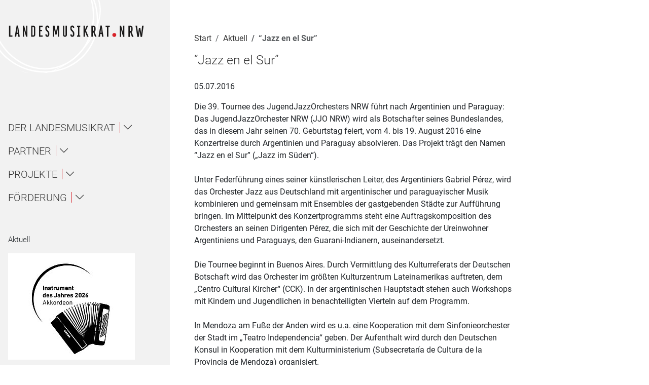

--- FILE ---
content_type: text/html; charset=utf-8
request_url: https://www.lmr-nrw.de/aktuell/detail/jazz-en-el-sur
body_size: 19352
content:
<!DOCTYPE html>
<html lang="de">
<head>

<meta charset="utf-8">
<!-- 
	This website is powered by TYPO3 - inspiring people to share!
	TYPO3 is a free open source Content Management Framework initially created by Kasper Skaarhoj and licensed under GNU/GPL.
	TYPO3 is copyright 1998-2026 of Kasper Skaarhoj. Extensions are copyright of their respective owners.
	Information and contribution at https://typo3.org/
-->


<link rel="icon" href="/fileadmin/favicon.ico" type="image/vnd.microsoft.icon">
<title>“Jazz en el Sur”</title>
<meta name="generator" content="TYPO3 CMS">
<meta name="viewport" content="width=device-width, initial-scale=1.0">
<meta property="og:title" content="“Jazz en el Sur”">
<meta property="og:type" content="article">
<meta property="og:url" content="https://www.lmr-nrw.de/aktuell/detail/jazz-en-el-sur">
<meta name="twitter:card" content="summary">


<link rel="stylesheet" href="/typo3temp/assets/compressed/merged-bbc895a8ec01d397e390d6fd8b1ad6e3-min.css?1769068577" media="all">







<link rel="canonical" href="https://www.lmr-nrw.de/aktuell/detail/jazz-en-el-sur"/>

</head>
<body class="contentFullWidthUnwrapped page-229">




<div class="visually-hidden">
    <span class="visually-hidden">Navigation für Screenreader</span>
    <a class="visually-hidden-focusable" href="#nav">
        Zur Hauptnavigation springen
    </a> |
    <a class="visually-hidden-focusable" href="#content">
        Zum Seiteninhalt springen
    </a> |
    <a class="visually-hidden-focusable" href="#subnav">
        Zur Meta-Navigation springen
    </a> |
    <a class="visually-hidden-focusable" href="#form_kesearch_pi1">
        Zur Suche springen
    </a> |
    <a class="visually-hidden-focusable" href="#footer">
        Zur Fuß-Navigation springen
    </a>
</div>
<div id="mobile-head" role="complementary" class="position-sticky top-0 d-flex d-lg-none bg-white py-3"
    aria-expanded="false">
    
        <div itemscope itemtype="http://schema.org/Organization">
            <a href="/" itemprop="url" class="logo my-lg-5 my-2 d-block">
                <svg xmlns="http://www.w3.org/2000/svg" xmlns:xlink="http://www.w3.org/1999/xlink" width="295px" height="27px" viewBox="0 0 295 27" version="1.1">
    <!-- Generator: Sketch 47.1 (45422) - http://www.bohemiancoding.com/sketch -->
    <title>Landesmusikrat NRW</title>
    <desc>Logo dees Landesmusikrat NRW.</desc>
    <defs/>
    <g stroke="none" stroke-width="1" fill="none" fill-rule="evenodd">
        <g>
            <g transform="translate(2.000000, 1.000000)">
                <g transform="translate(223.000000, 16.000000)" fill="#D8232A">
                    <path d="M0.367,4.75 C0.367,7.055 2.312,9 4.617,9 C6.996,9 8.94,7.055 8.94,4.75 C8.94,2.371 6.996,0.426 4.617,0.426 C2.312,0.426 0.367,2.371 0.367,4.75"/>
                </g>
                <polyline fill="#1A1919" points="0 24.578 7.318 24.578 7.318 21.734 2.844 21.734 2.844 0.576 0 0.576 0 24.578"/>
                <path d="M18.111,7.239 L18.909,15.702 L16.793,15.702 L17.73,7.239 C17.834,6.58 17.903,5.262 17.938,4.603 C17.973,5.262 18.042,6.58 18.111,7.239 Z M20.019,24.578 L23.14,24.578 L19.429,0.545 L16.446,0.545 L12.284,24.578 L15.51,24.578 L16.377,18.505 L19.255,18.505 L20.019,24.578 L20.019,24.578 Z" fill="#1A1919"/>
                <path d="M36.898,24.578 L39.604,24.578 L39.604,0.576 L36.795,0.576 L36.795,11.849 C36.795,14.207 36.898,15.906 36.968,16.739 C36.24,13.444 32.563,0.576 32.563,0.576 L29.719,0.576 L29.719,24.578 L32.528,24.578 L32.528,13.236 C32.528,11.016 32.424,8.866 32.39,8.033 C33.014,11.675 36.898,24.578 36.898,24.578" fill="#1A1919"/>
                <path d="M53.85,5.085 L53.85,20.104 C53.85,21.353 53.26,21.908 52.497,21.908 L50.728,21.908 L50.728,3.247 L52.497,3.247 C53.26,3.247 53.85,3.802 53.85,5.085 Z M52.497,24.578 C54.925,24.578 56.798,22.948 56.798,20 L56.798,5.189 C56.798,2.206 54.925,0.576 52.497,0.576 L47.919,0.576 L47.919,24.578 L52.497,24.578 L52.497,24.578 Z" fill="#1A1919"/>
                <polyline fill="#1A1919" points="64.771 24.578 72.645 24.578 72.645 21.734 67.65 21.734 67.65 12.612 71.257 12.612 71.257 9.768 67.65 9.768 67.65 3.42 72.645 3.42 72.645 0.576 64.771 0.576 64.771 24.578"/>
                <path d="M82.833,24.783 C85.503,24.783 87.134,23.066 87.134,20.075 L87.134,16.82 C87.134,14.535 85.677,12.769 84.255,11.28 C83.422,10.38 81.445,8.649 81.445,7.367 L81.445,5.116 C81.445,3.87 82.035,3.177 82.764,3.177 C83.804,3.177 84.116,3.731 84.116,5.393 L87.065,5.393 C87.065,1.721 85.261,0.368 82.798,0.368 C80.335,0.368 78.532,2.067 78.532,5.047 L78.532,7.541 C78.532,10.241 80.752,12.042 82.417,13.774 C83.214,14.639 84.186,15.713 84.186,16.959 L84.186,20.041 C84.186,21.287 83.596,21.981 82.833,21.981 C82.001,21.981 81.515,21.287 81.515,19.66 L78.532,19.66 C78.532,23.347 80.127,24.783 82.833,24.783" fill="#1A1919"/>
                <path d="M105.611,24.578 L108.316,24.578 L108.316,0.576 L104.501,0.576 L101.796,13.791 C101.692,14.416 101.518,15.664 101.553,16.289 C101.553,15.664 101.379,14.416 101.241,13.791 L98.466,0.576 L94.408,0.576 L94.408,24.578 L97.113,24.578 L97.113,5.675 C97.183,6.334 97.322,7.687 97.46,8.276 L100.235,19.861 L102.836,19.861 L105.333,8.276 C105.438,7.756 105.542,6.611 105.611,5.952 L105.611,24.578" fill="#1A1919"/>
                <path d="M120.962,24.786 C123.39,24.786 125.263,23.156 125.263,20.207 L125.263,0.576 L122.314,0.576 L122.314,20.312 C122.314,21.561 121.725,22.185 120.927,22.185 C120.164,22.185 119.574,21.561 119.574,20.312 L119.574,0.576 L116.626,0.576 L116.626,20.207 C116.626,23.156 118.499,24.786 120.962,24.786" fill="#1A1919"/>
                <path d="M136.84,24.783 C139.511,24.783 141.141,23.066 141.141,20.075 L141.141,16.82 C141.141,14.535 139.685,12.769 138.263,11.28 C137.43,10.38 135.453,8.649 135.453,7.367 L135.453,5.116 C135.453,3.87 136.043,3.177 136.771,3.177 C137.812,3.177 138.124,3.731 138.124,5.393 L141.072,5.393 C141.072,1.721 139.268,0.368 136.806,0.368 C134.343,0.368 132.539,2.067 132.539,5.047 L132.539,7.541 C132.539,10.241 134.759,12.042 136.424,13.774 C137.222,14.639 138.193,15.713 138.193,16.959 L138.193,20.041 C138.193,21.287 137.604,21.981 136.84,21.981 C136.008,21.981 135.522,21.287 135.522,19.66 L132.539,19.66 C132.539,23.347 134.135,24.783 136.84,24.783" fill="#1A1919"/>
                <polyline fill="#1A1919" points="147.201 24.578 154 24.578 154 21.734 152.022 21.734 152.022 3.42 154 3.42 154 0.576 147.201 0.576 147.201 3.42 149.213 3.42 149.213 21.734 147.201 21.734 147.201 24.578"/>
                <path d="M168.837,24.578 L172.027,24.578 L166.409,11.086 L171.092,0.576 L168.004,0.576 L163.98,9.872 C164.051,9.455 164.086,8.658 164.086,7.999 L164.086,0.576 L161.103,0.576 L161.103,24.578 L164.086,24.578 L164.086,15.664 L164.675,14.242 L168.837,24.578" fill="#1A1919"/>
                <path d="M184.121,5.085 L184.121,10.149 C184.121,10.947 183.566,11.779 182.699,11.779 L181.207,11.779 L181.207,3.247 L182.699,3.247 C183.496,3.247 184.121,3.836 184.121,5.085 Z M185.785,24.578 L189.081,24.578 L184.953,13.965 C186.307,13.236 187.104,11.849 187.104,10.08 L187.104,5.189 C187.104,2.241 185.23,0.576 182.699,0.576 L178.26,0.576 L178.26,24.578 L181.242,24.578 L181.242,14.416 L182.039,14.416 L185.785,24.578 L185.785,24.578 Z" fill="#1A1919"/>
                <path d="M199.238,7.239 L200.036,15.702 L197.92,15.702 L198.856,7.239 C198.961,6.58 199.03,5.262 199.064,4.603 C199.1,5.262 199.169,6.58 199.238,7.239 Z M201.146,24.578 L204.268,24.578 L200.557,0.545 L197.573,0.545 L193.411,24.578 L196.637,24.578 L197.504,18.505 L200.383,18.505 L201.146,24.578 L201.146,24.578 Z" fill="#1A1919"/>
                <polyline fill="#1A1919" points="214.836 3.42 217.957 3.42 217.957 0.576 208.766 0.576 208.766 3.42 211.887 3.42 211.887 24.578 214.836 24.578 214.836 3.42"/>
                <path d="M246.732,24.708 L249.438,24.708 L249.438,0.706 L246.629,0.706 L246.629,11.979 C246.629,14.338 246.732,16.037 246.803,16.869 C246.074,13.574 242.397,0.706 242.397,0.706 L239.554,0.706 L239.554,24.708 L242.363,24.708 L242.363,13.366 C242.363,11.146 242.259,8.996 242.225,8.163 C242.848,11.806 246.732,24.708 246.732,24.708" fill="#1A1919"/>
                <path d="M264.176,5.215 L264.176,10.279 C264.176,11.077 263.621,11.909 262.754,11.909 L261.262,11.909 L261.262,3.377 L262.754,3.377 C263.551,3.377 264.176,3.966 264.176,5.215 Z M265.84,24.708 L269.136,24.708 L265.008,14.095 C266.36,13.366 267.158,11.979 267.158,10.21 L267.158,5.319 C267.158,2.371 265.285,0.706 262.754,0.706 L258.314,0.706 L258.314,24.708 L261.297,24.708 L261.297,14.545 L262.094,14.545 L265.84,24.708 L265.84,24.708 Z" fill="#1A1919"/>
                <path d="M287.734,24.708 L291.064,0.706 L287.804,0.706 L286.07,17.043 C286,17.736 285.966,19.089 285.966,19.783 C285.932,19.089 285.861,17.772 285.758,17.043 L283.954,5.354 L280.971,5.354 L279.307,16.904 C279.202,17.667 279.133,19.158 279.098,19.922 C279.063,19.158 278.994,17.528 278.924,16.904 L276.947,0.706 L273.584,0.706 L277.468,24.708 L280.693,24.708 L282.324,13.366 C282.428,12.603 282.497,11.181 282.497,10.453 C282.531,11.181 282.602,12.638 282.705,13.366 L284.51,24.708 L287.734,24.708" fill="#1A1919"/>
            </g>
        </g>
    </g>
</svg>
            </a>
        </div>
    
    <button class="toggle-mobile-nav position-fixed top-0 end-0 bg-darkred me-2 mt-2 p-3" type="button"
        data-toggle="collapse" data-target="#head" aria-controls="head" aria-expanded="false"
        aria-label="Toggle navigation">
        <svg xmlns="http://www.w3.org/2000/svg" xmlns:xlink="http://www.w3.org/1999/xlink" version="1.1" id="Ebene_1" x="0px" y="0px" viewBox="0 0 45 33" style="enable-background:new 0 0 45 33;" xml:space="preserve">
	<g id="Wiederholungsraster_10_00000026161276376175022200000004000934108160323501_">
		<g id="Gruppe_10292_00000025407568947442450610000013829979805537526409_" transform="translate(-1762 -98)">
			
				<rect id="Rechteck_29751_00000026146770468030608120000014859901304485154998_" x="1762" y="98" class="st4" width="4" height="4"/>
			
				<rect id="Rechteck_29752_00000073705755943455173500000002236995009442214306_" x="1770" y="98" class="st4" width="4" height="4"/>
			
				<rect id="Rechteck_29753_00000069359159869848812740000013957136208586034870_" x="1778" y="98" class="st4" width="4" height="4"/>
			
				<rect id="Rechteck_29754_00000090263830887959466300000000855000456830080660_" x="1786" y="98" class="st4" width="4" height="4"/>
		</g>
		<g id="Gruppe_10292-2_00000163761103910284271520000009446221415468962473_" transform="translate(-1730 -98)">
			
				<rect id="Rechteck_29751-2_00000178168340583993383650000001746221065424423849_" x="1762" y="98" class="st4" width="4" height="4"/>
			
				<rect id="Rechteck_29752-2_00000048465952804028888480000001597585485647662464_" x="1770" y="98" class="st4" width="4" height="4"/>
		</g>
		<g id="Gruppe_10292-3_00000102503300418502112560000010495788851716250008_" transform="translate(-1762 -84)">
			
				<rect id="Rechteck_29751-3_00000048485971434013793730000004736769045763353525_" x="1762" y="98" class="st4" width="4" height="4"/>
			
				<rect id="Rechteck_29752-3_00000046336641838739371880000017915438763193643414_" x="1770" y="98" class="st4" width="4" height="4"/>
			
				<rect id="Rechteck_29753-3_00000121963147171443888390000008456691616979802299_" x="1778" y="98" class="st4" width="4" height="4"/>
			
				<rect id="Rechteck_29754-3_00000155108416445469747840000013125689047406426044_" x="1786" y="98" class="st4" width="4" height="4"/>
		</g>
		<g id="Gruppe_10292-4_00000183229813317838961170000014261761510692056754_" transform="translate(-1730 -84)">
			
				<rect id="Rechteck_29751-4_00000118385373934466525450000018394161099707539606_" x="1762" y="98" class="st4" width="4" height="4"/>
			
				<rect id="Rechteck_29752-4_00000035524698664329679720000000611748298025186726_" x="1770" y="98" class="st4" width="4" height="4"/>
		</g>
		<g id="Gruppe_10292-5_00000098928730935048333800000003851562368234520252_" transform="translate(-1762 -70)">
			
				<rect id="Rechteck_29751-5_00000143592654811382455900000009501515556310061237_" x="1762" y="98" class="st4" width="4" height="4"/>
			
				<rect id="Rechteck_29752-5_00000065796558174203295260000017847539376274333574_" x="1770" y="98" class="st4" width="4" height="4"/>
			
				<rect id="Rechteck_29753-5_00000091736968734397182910000008718893747537854908_" x="1778" y="98" class="st4" width="4" height="4"/>
			
				<rect id="Rechteck_29754-5_00000066473660742481363540000015944955547257538981_" x="1786" y="98" class="st4" width="4" height="4"/>
		</g>
		<g id="Gruppe_10292-6_00000065045726924040483960000008936073247839774399_" transform="translate(-1730 -70)">
			
				<rect id="Rechteck_29751-6_00000085237802945877213200000001003376629331769021_" x="1762" y="98" class="st4" width="4" height="4"/>
			
				<rect id="Rechteck_29752-6_00000007421514489237589270000009607808111000002194_" x="1770" y="98" class="st4" width="4" height="4"/>
		</g>
	</g>
</svg>
    </button>
</div>
<header id="head"
    class="sidebar-navigation flex-column flex-shrink-0 me-5 px-3 bg-lightgrey-100 vh-100 position-sticky top-0"
    data-rootpid="118">
    
        <div itemscope itemtype="http://schema.org/Organization" class="d-none d-lg-block" role="banner">
            <a href="/" itemprop="url" class="logo text-dark my-md-5 my-2 d-block">
                <svg xmlns="http://www.w3.org/2000/svg" xmlns:xlink="http://www.w3.org/1999/xlink" width="295px" height="27px" viewBox="0 0 295 27" version="1.1">
    <!-- Generator: Sketch 47.1 (45422) - http://www.bohemiancoding.com/sketch -->
    <title>Landesmusikrat NRW</title>
    <desc>Logo dees Landesmusikrat NRW.</desc>
    <defs/>
    <g stroke="none" stroke-width="1" fill="none" fill-rule="evenodd">
        <g>
            <g transform="translate(2.000000, 1.000000)">
                <g transform="translate(223.000000, 16.000000)" fill="#D8232A">
                    <path d="M0.367,4.75 C0.367,7.055 2.312,9 4.617,9 C6.996,9 8.94,7.055 8.94,4.75 C8.94,2.371 6.996,0.426 4.617,0.426 C2.312,0.426 0.367,2.371 0.367,4.75"/>
                </g>
                <polyline fill="#1A1919" points="0 24.578 7.318 24.578 7.318 21.734 2.844 21.734 2.844 0.576 0 0.576 0 24.578"/>
                <path d="M18.111,7.239 L18.909,15.702 L16.793,15.702 L17.73,7.239 C17.834,6.58 17.903,5.262 17.938,4.603 C17.973,5.262 18.042,6.58 18.111,7.239 Z M20.019,24.578 L23.14,24.578 L19.429,0.545 L16.446,0.545 L12.284,24.578 L15.51,24.578 L16.377,18.505 L19.255,18.505 L20.019,24.578 L20.019,24.578 Z" fill="#1A1919"/>
                <path d="M36.898,24.578 L39.604,24.578 L39.604,0.576 L36.795,0.576 L36.795,11.849 C36.795,14.207 36.898,15.906 36.968,16.739 C36.24,13.444 32.563,0.576 32.563,0.576 L29.719,0.576 L29.719,24.578 L32.528,24.578 L32.528,13.236 C32.528,11.016 32.424,8.866 32.39,8.033 C33.014,11.675 36.898,24.578 36.898,24.578" fill="#1A1919"/>
                <path d="M53.85,5.085 L53.85,20.104 C53.85,21.353 53.26,21.908 52.497,21.908 L50.728,21.908 L50.728,3.247 L52.497,3.247 C53.26,3.247 53.85,3.802 53.85,5.085 Z M52.497,24.578 C54.925,24.578 56.798,22.948 56.798,20 L56.798,5.189 C56.798,2.206 54.925,0.576 52.497,0.576 L47.919,0.576 L47.919,24.578 L52.497,24.578 L52.497,24.578 Z" fill="#1A1919"/>
                <polyline fill="#1A1919" points="64.771 24.578 72.645 24.578 72.645 21.734 67.65 21.734 67.65 12.612 71.257 12.612 71.257 9.768 67.65 9.768 67.65 3.42 72.645 3.42 72.645 0.576 64.771 0.576 64.771 24.578"/>
                <path d="M82.833,24.783 C85.503,24.783 87.134,23.066 87.134,20.075 L87.134,16.82 C87.134,14.535 85.677,12.769 84.255,11.28 C83.422,10.38 81.445,8.649 81.445,7.367 L81.445,5.116 C81.445,3.87 82.035,3.177 82.764,3.177 C83.804,3.177 84.116,3.731 84.116,5.393 L87.065,5.393 C87.065,1.721 85.261,0.368 82.798,0.368 C80.335,0.368 78.532,2.067 78.532,5.047 L78.532,7.541 C78.532,10.241 80.752,12.042 82.417,13.774 C83.214,14.639 84.186,15.713 84.186,16.959 L84.186,20.041 C84.186,21.287 83.596,21.981 82.833,21.981 C82.001,21.981 81.515,21.287 81.515,19.66 L78.532,19.66 C78.532,23.347 80.127,24.783 82.833,24.783" fill="#1A1919"/>
                <path d="M105.611,24.578 L108.316,24.578 L108.316,0.576 L104.501,0.576 L101.796,13.791 C101.692,14.416 101.518,15.664 101.553,16.289 C101.553,15.664 101.379,14.416 101.241,13.791 L98.466,0.576 L94.408,0.576 L94.408,24.578 L97.113,24.578 L97.113,5.675 C97.183,6.334 97.322,7.687 97.46,8.276 L100.235,19.861 L102.836,19.861 L105.333,8.276 C105.438,7.756 105.542,6.611 105.611,5.952 L105.611,24.578" fill="#1A1919"/>
                <path d="M120.962,24.786 C123.39,24.786 125.263,23.156 125.263,20.207 L125.263,0.576 L122.314,0.576 L122.314,20.312 C122.314,21.561 121.725,22.185 120.927,22.185 C120.164,22.185 119.574,21.561 119.574,20.312 L119.574,0.576 L116.626,0.576 L116.626,20.207 C116.626,23.156 118.499,24.786 120.962,24.786" fill="#1A1919"/>
                <path d="M136.84,24.783 C139.511,24.783 141.141,23.066 141.141,20.075 L141.141,16.82 C141.141,14.535 139.685,12.769 138.263,11.28 C137.43,10.38 135.453,8.649 135.453,7.367 L135.453,5.116 C135.453,3.87 136.043,3.177 136.771,3.177 C137.812,3.177 138.124,3.731 138.124,5.393 L141.072,5.393 C141.072,1.721 139.268,0.368 136.806,0.368 C134.343,0.368 132.539,2.067 132.539,5.047 L132.539,7.541 C132.539,10.241 134.759,12.042 136.424,13.774 C137.222,14.639 138.193,15.713 138.193,16.959 L138.193,20.041 C138.193,21.287 137.604,21.981 136.84,21.981 C136.008,21.981 135.522,21.287 135.522,19.66 L132.539,19.66 C132.539,23.347 134.135,24.783 136.84,24.783" fill="#1A1919"/>
                <polyline fill="#1A1919" points="147.201 24.578 154 24.578 154 21.734 152.022 21.734 152.022 3.42 154 3.42 154 0.576 147.201 0.576 147.201 3.42 149.213 3.42 149.213 21.734 147.201 21.734 147.201 24.578"/>
                <path d="M168.837,24.578 L172.027,24.578 L166.409,11.086 L171.092,0.576 L168.004,0.576 L163.98,9.872 C164.051,9.455 164.086,8.658 164.086,7.999 L164.086,0.576 L161.103,0.576 L161.103,24.578 L164.086,24.578 L164.086,15.664 L164.675,14.242 L168.837,24.578" fill="#1A1919"/>
                <path d="M184.121,5.085 L184.121,10.149 C184.121,10.947 183.566,11.779 182.699,11.779 L181.207,11.779 L181.207,3.247 L182.699,3.247 C183.496,3.247 184.121,3.836 184.121,5.085 Z M185.785,24.578 L189.081,24.578 L184.953,13.965 C186.307,13.236 187.104,11.849 187.104,10.08 L187.104,5.189 C187.104,2.241 185.23,0.576 182.699,0.576 L178.26,0.576 L178.26,24.578 L181.242,24.578 L181.242,14.416 L182.039,14.416 L185.785,24.578 L185.785,24.578 Z" fill="#1A1919"/>
                <path d="M199.238,7.239 L200.036,15.702 L197.92,15.702 L198.856,7.239 C198.961,6.58 199.03,5.262 199.064,4.603 C199.1,5.262 199.169,6.58 199.238,7.239 Z M201.146,24.578 L204.268,24.578 L200.557,0.545 L197.573,0.545 L193.411,24.578 L196.637,24.578 L197.504,18.505 L200.383,18.505 L201.146,24.578 L201.146,24.578 Z" fill="#1A1919"/>
                <polyline fill="#1A1919" points="214.836 3.42 217.957 3.42 217.957 0.576 208.766 0.576 208.766 3.42 211.887 3.42 211.887 24.578 214.836 24.578 214.836 3.42"/>
                <path d="M246.732,24.708 L249.438,24.708 L249.438,0.706 L246.629,0.706 L246.629,11.979 C246.629,14.338 246.732,16.037 246.803,16.869 C246.074,13.574 242.397,0.706 242.397,0.706 L239.554,0.706 L239.554,24.708 L242.363,24.708 L242.363,13.366 C242.363,11.146 242.259,8.996 242.225,8.163 C242.848,11.806 246.732,24.708 246.732,24.708" fill="#1A1919"/>
                <path d="M264.176,5.215 L264.176,10.279 C264.176,11.077 263.621,11.909 262.754,11.909 L261.262,11.909 L261.262,3.377 L262.754,3.377 C263.551,3.377 264.176,3.966 264.176,5.215 Z M265.84,24.708 L269.136,24.708 L265.008,14.095 C266.36,13.366 267.158,11.979 267.158,10.21 L267.158,5.319 C267.158,2.371 265.285,0.706 262.754,0.706 L258.314,0.706 L258.314,24.708 L261.297,24.708 L261.297,14.545 L262.094,14.545 L265.84,24.708 L265.84,24.708 Z" fill="#1A1919"/>
                <path d="M287.734,24.708 L291.064,0.706 L287.804,0.706 L286.07,17.043 C286,17.736 285.966,19.089 285.966,19.783 C285.932,19.089 285.861,17.772 285.758,17.043 L283.954,5.354 L280.971,5.354 L279.307,16.904 C279.202,17.667 279.133,19.158 279.098,19.922 C279.063,19.158 278.994,17.528 278.924,16.904 L276.947,0.706 L273.584,0.706 L277.468,24.708 L280.693,24.708 L282.324,13.366 C282.428,12.603 282.497,11.181 282.497,10.453 C282.531,11.181 282.602,12.638 282.705,13.366 L284.51,24.708 L287.734,24.708" fill="#1A1919"/>
            </g>
        </g>
    </g>
</svg>
            </a>
        </div>
    
    <nav id="nav" aria-label="Hauptnavigation" class="navbar flex-column mt-md-8 mb-auto" itemscope
        itemtype="http://schema.org/SiteNavigationElement">
        
<ul class="navbar-nav order-1 flex-column flex-fill justify-content-center" id="mainmenu">
    
        <li class="nav-item mb-3  "
            itemprop="name">
            
                    





    




<a class="nav-link collapse-toggle flex-collapse d-flex align-items-center bg-lightgrey-100 cl-darkgrey my-0 py-0" href="#menu126"
    role="button" data-parent="#mainmenu"
    aria-expanded="false">
    <span>Der Landesmusikrat</span>
    <em class="bi bi-chevron-down"></em>
</a>
<ul class="nav d-flex level-1 "
    id="menu126">
    
        <li class="w-100">
            
                    


    






    



<a class="nav-link collapse-toggle flex-collapse d-flex align-items-center my-2 py-2" href="#menu143"
    role="button" data-parent="#mainmenu"
    aria-expanded="false">
    <span>Über uns / About</span>
    <em class="bi bi-chevron-down"></em>
</a>
<ul class="collapse nav d-flex level-2 "
    id="menu143">
    
        <li class="w-100">
            
                    <a href="/der-landesmusikrat/ueber-uns/1" aria-label="Navigiere zur Seite Über uns unterhalb von Über uns / About"
                        class="nav-link my-3 bg-grey-100  "
                         itemprop="url">
                        Über uns
                    </a>
                
        </li>
    
        <li class="w-100">
            
                    <a href="/der-landesmusikrat/eng" aria-label="Navigiere zur Seite About unterhalb von Über uns / About"
                        class="nav-link my-3 bg-grey-100  "
                         itemprop="url">
                        About
                    </a>
                
        </li>
    
        <li class="w-100">
            
                    <a href="/der-landesmusikrat/ueber-uns/bildung" aria-label="Navigiere zur Seite Bildung unterhalb von Über uns / About"
                        class="nav-link my-3 bg-grey-100  "
                         itemprop="url">
                        Bildung
                    </a>
                
        </li>
    
        <li class="w-100">
            
                    <a href="/der-landesmusikrat/ueber-uns/jugend" aria-label="Navigiere zur Seite Jugend unterhalb von Über uns / About"
                        class="nav-link my-3 bg-grey-100  "
                         itemprop="url">
                        Jugend
                    </a>
                
        </li>
    
        <li class="w-100">
            
                    <a href="/der-landesmusikrat/ueber-uns/amateurmusik" aria-label="Navigiere zur Seite Amateurmusik unterhalb von Über uns / About"
                        class="nav-link my-3 bg-grey-100  "
                         itemprop="url">
                        Amateurmusik
                    </a>
                
        </li>
    
        <li class="w-100">
            
                    <a href="/der-landesmusikrat/ueber-uns/profession" aria-label="Navigiere zur Seite Profession unterhalb von Über uns / About"
                        class="nav-link my-3 bg-grey-100  "
                         itemprop="url">
                        Profession
                    </a>
                
        </li>
    
        <li class="w-100">
            
                    <a href="/der-landesmusikrat/ueber-uns/vielfalt" aria-label="Navigiere zur Seite Vielfalt unterhalb von Über uns / About"
                        class="nav-link my-3 bg-grey-100  "
                         itemprop="url">
                        Vielfalt
                    </a>
                
        </li>
    
        <li class="w-100">
            
                    <a href="/der-landesmusikrat/ueber-uns/pop" aria-label="Navigiere zur Seite Pop unterhalb von Über uns / About"
                        class="nav-link my-3 bg-grey-100  "
                         itemprop="url">
                        Pop
                    </a>
                
        </li>
    
</ul>


                
        </li>
    
        <li class="w-100">
            
                    <a href="/der-landesmusikrat/geschaeftsstelle" aria-label="Navigiere zur Seite Ansprechpartner*innen unterhalb von Der Landesmusikrat"
                        class="nav-link my-3   "
                         itemprop="url">
                        Ansprechpartner*innen
                    </a>
                
        </li>
    
        <li class="w-100">
            
                    


    






    



<a class="nav-link collapse-toggle flex-collapse d-flex align-items-center my-2 py-2" href="#menu323"
    role="button" data-parent="#mainmenu"
    aria-expanded="false">
    <span>Gremien</span>
    <em class="bi bi-chevron-down"></em>
</a>
<ul class="collapse nav d-flex level-2 "
    id="menu323">
    
        <li class="w-100">
            
                    <a href="/der-landesmusikrat/gremien/praesidium" aria-label="Navigiere zur Seite Präsidium unterhalb von Gremien"
                        class="nav-link my-3 bg-grey-100  "
                         itemprop="url">
                        Präsidium
                    </a>
                
        </li>
    
        <li class="w-100">
            
                    <a href="/der-landesmusikrat/gremien/kuratorium" aria-label="Navigiere zur Seite Kuratorium unterhalb von Gremien"
                        class="nav-link my-3 bg-grey-100  "
                         itemprop="url">
                        Kuratorium
                    </a>
                
        </li>
    
        <li class="w-100">
            
                    <a href="/der-landesmusikrat/gremien/ag-1-musik-in-erziehung-ausbildung-und-forschung" aria-label="Navigiere zur Seite AG 1 – Musik in Erziehung, Ausbildung und Forschung unterhalb von Gremien"
                        class="nav-link my-3 bg-grey-100  "
                         itemprop="url">
                        AG 1 – Musik in Erziehung, Ausbildung und Forschung
                    </a>
                
        </li>
    
        <li class="w-100">
            
                    <a href="/der-landesmusikrat/gremien/ag-2-musik-in-der-jugend" aria-label="Navigiere zur Seite AG 2 – Musik in der Jugend unterhalb von Gremien"
                        class="nav-link my-3 bg-grey-100  "
                         itemprop="url">
                        AG 2 – Musik in der Jugend
                    </a>
                
        </li>
    
        <li class="w-100">
            
                    


    







    
    
    

<a class="nav-link collapse-toggle flex-collapse d-flex align-items-center my-2 py-2 bg-grey-100" href="#menu147"
    role="button" data-parent="#mainmenu"
    aria-expanded="false">
    <span>AG 3 – Musik im Amateurmusikbereich</span>
    <em class="bi bi-chevron-down"></em>
</a>
<ul class="collapse nav bg-darkgrey-100 d-flex level-3 "
    id="menu147">
    
        <li class="w-100">
            
                    <a href="/der-landesmusikrat/gremien/ag-3-musik-im-amateurmusikbereich/mitgliedsverbaende-ag-3" aria-label="Navigiere zur Seite Mitgliedsverbände AG 3 unterhalb von AG 3 – Musik im Amateurmusikbereich"
                        class="nav-link my-3 bg-darkgrey-100  "
                         itemprop="url">
                        Mitgliedsverbände AG 3
                    </a>
                
        </li>
    
        <li class="w-100">
            
                    <a href="/der-landesmusikrat/gremien/ag-3-musik-im-amateurmusikbereich/amateurmusikfoerderung" aria-label="Navigiere zur Seite Amateurmusikförderung unterhalb von AG 3 – Musik im Amateurmusikbereich"
                        class="nav-link my-3 bg-darkgrey-100  "
                         itemprop="url">
                        Amateurmusikförderung
                    </a>
                
        </li>
    
        <li class="w-100">
            
                    <a href="/der-landesmusikrat/gremien/ag-3-musik-im-amateurmusikbereich/ehrungen-und-preise" aria-label="Navigiere zur Seite Zelter- und Pro Musica-Plaketten unterhalb von AG 3 – Musik im Amateurmusikbereich"
                        class="nav-link my-3 bg-darkgrey-100  "
                         itemprop="url">
                        Zelter- und Pro Musica-Plaketten
                    </a>
                
        </li>
    
        <li class="w-100">
            
                    <a href="/der-landesmusikrat/gremien/ag-3-musik-im-amateurmusikbereich/musik-in-schule/ganztag" aria-label="Navigiere zur Seite Musik in Schule/Ganztag unterhalb von AG 3 – Musik im Amateurmusikbereich"
                        class="nav-link my-3 bg-darkgrey-100  "
                         itemprop="url">
                        Musik in Schule/Ganztag
                    </a>
                
        </li>
    
        <li class="w-100">
            
                    <a href="/der-landesmusikrat/gremien/ag-3-musik-im-amateurmusikbereich/publikationen" aria-label="Navigiere zur Seite Publikationen Amateurmusik unterhalb von AG 3 – Musik im Amateurmusikbereich"
                        class="nav-link my-3 bg-darkgrey-100  "
                         itemprop="url">
                        Publikationen Amateurmusik
                    </a>
                
        </li>
    
</ul>


                
        </li>
    
        <li class="w-100">
            
                    


    







    
    
    

<a class="nav-link collapse-toggle flex-collapse d-flex align-items-center my-2 py-2 bg-grey-100" href="#menu146"
    role="button" data-parent="#mainmenu"
    aria-expanded="false">
    <span>AG 4 – Musik in Beruf, Medien und Wirtschaft</span>
    <em class="bi bi-chevron-down"></em>
</a>
<ul class="collapse nav bg-darkgrey-100 d-flex level-3 "
    id="menu146">
    
        <li class="w-100">
            
                    <a href="/der-landesmusikrat/gremien/ag-4-musik-in-beruf-medien-und-wirtschaft/mitgliedsverbaende" aria-label="Navigiere zur Seite Mitgliedsverbände AG 4 unterhalb von AG 4 – Musik in Beruf, Medien und Wirtschaft"
                        class="nav-link my-3 bg-darkgrey-100  "
                         itemprop="url">
                        Mitgliedsverbände AG 4
                    </a>
                
        </li>
    
        <li class="w-100">
            
                    <a href="/der-landesmusikrat/gremien/ag-4-musik-in-beruf-medien-und-wirtschaft/arbeitskreis-neue-musik" aria-label="Navigiere zur Seite Arbeitskreis Neue Musik unterhalb von AG 4 – Musik in Beruf, Medien und Wirtschaft"
                        class="nav-link my-3 bg-darkgrey-100  "
                         itemprop="url">
                        Arbeitskreis Neue Musik
                    </a>
                
        </li>
    
</ul>


                
        </li>
    
        <li class="w-100">
            
                    <a href="/der-landesmusikrat/gremien/ag-5-musik-der-vielfalt-in-den-regionen" aria-label="Navigiere zur Seite AG 5 - Musik der Vielfalt in den Regionen unterhalb von Gremien"
                        class="nav-link my-3 bg-grey-100  "
                         itemprop="url">
                        AG 5 - Musik der Vielfalt in den Regionen
                    </a>
                
        </li>
    
        <li class="w-100">
            
                    <a href="/der-landesmusikrat/einzelmitglieder-ehrenmitglieder" aria-label="Navigiere zur Seite Einzelmitglieder unterhalb von Gremien"
                        class="nav-link my-3 bg-grey-100  "
                         itemprop="url">
                        Einzelmitglieder
                    </a>
                
        </li>
    
</ul>


                
        </li>
    
        <li class="w-100">
            
                    <a href="/der-landesmusikrat/silberne-stimmgabel" aria-label="Navigiere zur Seite Silberne Stimmgabel unterhalb von Der Landesmusikrat"
                        class="nav-link my-3   "
                         itemprop="url">
                        Silberne Stimmgabel
                    </a>
                
        </li>
    
        <li class="w-100">
            
                    


    






    



<a class="nav-link collapse-toggle flex-collapse d-flex align-items-center my-2 py-2" href="#menu142"
    role="button" data-parent="#mainmenu"
    aria-expanded="false">
    <span>Themenschwerpunkte</span>
    <em class="bi bi-chevron-down"></em>
</a>
<ul class="collapse nav d-flex level-2 "
    id="menu142">
    
        <li class="w-100">
            
                    <a href="/der-landesmusikrat/themenschwerpunkte/zwischentoene-umgang-mit-musikalischer-vielfalt-2025-27" aria-label="Navigiere zur Seite Zwischentöne. Umgang mit musikalischer Vielfalt (2025-27) unterhalb von Themenschwerpunkte"
                        class="nav-link my-3 bg-grey-100  "
                         itemprop="url">
                        Zwischentöne. Umgang mit musikalischer Vielfalt (2025-27)
                    </a>
                
        </li>
    
        <li class="w-100">
            
                    <a href="/der-landesmusikrat/themenschwerpunkte/2016-18" aria-label="Navigiere zur Seite Digitalität (2022-25) unterhalb von Themenschwerpunkte"
                        class="nav-link my-3 bg-grey-100  "
                         itemprop="url">
                        Digitalität (2022-25)
                    </a>
                
        </li>
    
        <li class="w-100">
            
                    <a href="/der-landesmusikrat/themenschwerpunkte/1999-2016" aria-label="Navigiere zur Seite bis 2022 unterhalb von Themenschwerpunkte"
                        class="nav-link my-3 bg-grey-100  "
                         itemprop="url">
                        bis 2022
                    </a>
                
        </li>
    
</ul>


                
        </li>
    
        <li class="w-100">
            
                    <a href="/der-landesmusikrat/satzung" aria-label="Navigiere zur Seite Satzung unterhalb von Der Landesmusikrat"
                        class="nav-link my-3   "
                         itemprop="url">
                        Satzung
                    </a>
                
        </li>
    
        <li class="w-100">
            
                    <a href="/der-landesmusikrat/leitbild" aria-label="Navigiere zur Seite Leitbild unterhalb von Der Landesmusikrat"
                        class="nav-link my-3   "
                         itemprop="url">
                        Leitbild
                    </a>
                
        </li>
    
</ul>


                
        </li>
    
        <li class="nav-item mb-3  "
            itemprop="name">
            
                    





    




<a class="nav-link collapse-toggle flex-collapse d-flex align-items-center bg-lightgrey-100 cl-darkgrey my-0 py-0" href="#menu124"
    role="button" data-parent="#mainmenu"
    aria-expanded="false">
    <span>Partner</span>
    <em class="bi bi-chevron-down"></em>
</a>
<ul class="nav d-flex level-1 "
    id="menu124">
    
        <li class="w-100">
            
                    <a href="/partner/landesmusikakademie-nrw-heeknienborg" aria-label="Navigiere zur Seite Landesmusikakademie NRW unterhalb von Partner"
                        class="nav-link my-3   "
                         itemprop="url">
                        Landesmusikakademie NRW
                    </a>
                
        </li>
    
        <li class="w-100">
            
                    <a href="/partner/lag-musik-nrw" aria-label="Navigiere zur Seite LAG Musik NRW unterhalb von Partner"
                        class="nav-link my-3   "
                         itemprop="url">
                        LAG Musik NRW
                    </a>
                
        </li>
    
        <li class="w-100">
            
                    <a href="/partner/musikfabrik" aria-label="Navigiere zur Seite Musikfabrik unterhalb von Partner"
                        class="nav-link my-3   "
                         itemprop="url">
                        Musikfabrik
                    </a>
                
        </li>
    
        <li class="w-100">
            
                    <a href="/partner/nrw-kultursekretariat" aria-label="Navigiere zur Seite NRW Kultursekretariat unterhalb von Partner"
                        class="nav-link my-3   "
                         itemprop="url">
                        NRW Kultursekretariat
                    </a>
                
        </li>
    
        <li class="w-100">
            
                    <a href="/partner/kultursekretariat-nrw" aria-label="Navigiere zur Seite Kultursekretariat NRW unterhalb von Partner"
                        class="nav-link my-3   "
                         itemprop="url">
                        Kultursekretariat NRW
                    </a>
                
        </li>
    
        <li class="w-100">
            
                    <a href="/partner/landessportbund-nrw" aria-label="Navigiere zur Seite LandesSportBund NRW unterhalb von Partner"
                        class="nav-link my-3   "
                         itemprop="url">
                        LandesSportBund NRW
                    </a>
                
        </li>
    
        <li class="w-100">
            
                    <a href="/partner/wdr-3-kulturpartnerschaft" aria-label="Navigiere zur Seite WDR 3: Kulturpartnerschaft unterhalb von Partner"
                        class="nav-link my-3   "
                         itemprop="url">
                        WDR 3: Kulturpartnerschaft
                    </a>
                
        </li>
    
        <li class="w-100">
            
                    <a href="/partner/deutsches-musikinformationszentrum-miz" aria-label="Navigiere zur Seite Deutsches Musikinformationszentrum unterhalb von Partner"
                        class="nav-link my-3   "
                         itemprop="url">
                        Deutsches Musikinformationszentrum
                    </a>
                
        </li>
    
        <li class="w-100">
            
                    <a href="/partner/deutsche-unesco" aria-label="Navigiere zur Seite Deutsche UNESCO unterhalb von Partner"
                        class="nav-link my-3   "
                         itemprop="url">
                        Deutsche UNESCO
                    </a>
                
        </li>
    
        <li class="w-100">
            
                    <a href="/partner/partnerinitiative" aria-label="Navigiere zur Seite Partnerinitiative unterhalb von Partner"
                        class="nav-link my-3   "
                         itemprop="url">
                        Partnerinitiative
                    </a>
                
        </li>
    
        <li class="w-100">
            
                    <a href="/partner/popboard-nrw" aria-label="Navigiere zur Seite PopBoard NRW unterhalb von Partner"
                        class="nav-link my-3   "
                         itemprop="url">
                        PopBoard NRW
                    </a>
                
        </li>
    
        <li class="w-100">
            
                    <a href="/partner/netzwerk-kitamusik-nrw" aria-label="Navigiere zur Seite Netzwerk Kitamusik NRW unterhalb von Partner"
                        class="nav-link my-3   "
                         itemprop="url">
                        Netzwerk Kitamusik NRW
                    </a>
                
        </li>
    
        <li class="w-100">
            
                    <a href="/partner/critical-classics" aria-label="Navigiere zur Seite Critical Classics unterhalb von Partner"
                        class="nav-link my-3   "
                         itemprop="url">
                        Critical Classics
                    </a>
                
        </li>
    
</ul>


                
        </li>
    
        <li class="nav-item mb-3  "
            itemprop="name">
            
                    





    




<a class="nav-link collapse-toggle flex-collapse d-flex align-items-center bg-lightgrey-100 cl-darkgrey my-0 py-0" href="#menu121"
    role="button" data-parent="#mainmenu"
    aria-expanded="false">
    <span>Projekte</span>
    <em class="bi bi-chevron-down"></em>
</a>
<ul class="nav d-flex level-1 "
    id="menu121">
    
        <li class="w-100">
            
                    


    






    



<a class="nav-link collapse-toggle flex-collapse d-flex align-items-center my-2 py-2" href="#menu123"
    role="button" data-parent="#mainmenu"
    aria-expanded="false">
    <span>Ensembles</span>
    <em class="bi bi-chevron-down"></em>
</a>
<ul class="collapse nav d-flex level-2 "
    id="menu123">
    
        <li class="w-100">
            
                    <a href="/projekte/ensembles/landesjugendorchester-nrw" aria-label="Navigiere zur Seite Landesjugendorchester NRW unterhalb von Ensembles"
                        class="nav-link my-3 bg-grey-100  "
                         itemprop="url">
                        Landesjugendorchester NRW
                    </a>
                
        </li>
    
        <li class="w-100">
            
                    <a href="/projekte/ensembles/jugendjazzorchester-nrw" aria-label="Navigiere zur Seite JugendJazzOrchester NRW unterhalb von Ensembles"
                        class="nav-link my-3 bg-grey-100  "
                         itemprop="url">
                        JugendJazzOrchester NRW
                    </a>
                
        </li>
    
        <li class="w-100">
            
                    <a href="/projekte/ensembles/landesjugendchor-nrw" aria-label="Navigiere zur Seite LandesJugendChor NRW unterhalb von Ensembles"
                        class="nav-link my-3 bg-grey-100  "
                         itemprop="url">
                        LandesJugendChor NRW
                    </a>
                
        </li>
    
        <li class="w-100">
            
                    <a href="/projekte/ensembles/landesjugendakkordeonorchester-nrw" aria-label="Navigiere zur Seite LandesJugend-AkkordeonOrchester NRW unterhalb von Ensembles"
                        class="nav-link my-3 bg-grey-100  "
                         itemprop="url">
                        LandesJugend-AkkordeonOrchester NRW
                    </a>
                
        </li>
    
        <li class="w-100">
            
                    <a href="/projekte/ensembles/junge-blaeserphilharmonie-nrw" aria-label="Navigiere zur Seite Junge Bläserphilharmonie NRW unterhalb von Ensembles"
                        class="nav-link my-3 bg-grey-100  "
                         itemprop="url">
                        Junge Bläserphilharmonie NRW
                    </a>
                
        </li>
    
        <li class="w-100">
            
                    <a href="/projekte/ensembles/jugendzupforchester-nrw" aria-label="Navigiere zur Seite JugendZupfOrchester NRW unterhalb von Ensembles"
                        class="nav-link my-3 bg-grey-100  "
                         itemprop="url">
                        JugendZupfOrchester NRW
                    </a>
                
        </li>
    
        <li class="w-100">
            
                    <a href="/projekte/ensembles/studio-musikfabrik-jugendensemble-fuer-neue-musik" aria-label="Navigiere zur Seite Studio Musikfabrik unterhalb von Ensembles"
                        class="nav-link my-3 bg-grey-100  "
                         itemprop="url">
                        Studio Musikfabrik
                    </a>
                
        </li>
    
        <li class="w-100">
            
                    <a href="/projekte/ensembles/splash-perkussion-nrw" aria-label="Navigiere zur Seite SPLASH – Perkussion NRW unterhalb von Ensembles"
                        class="nav-link my-3 bg-grey-100  "
                         itemprop="url">
                        SPLASH – Perkussion NRW
                    </a>
                
        </li>
    
        <li class="w-100">
            
                    <a href="/projekte/ensembles/kinderorchester-nrw" aria-label="Navigiere zur Seite Kinderorchester NRW unterhalb von Ensembles"
                        class="nav-link my-3 bg-grey-100  "
                         itemprop="url">
                        Kinderorchester NRW
                    </a>
                
        </li>
    
        <li class="w-100">
            
                    <a href="/projekte/ensembles/kammermusikzentrum-nrw" aria-label="Navigiere zur Seite Kammermusikzentrum NRW unterhalb von Ensembles"
                        class="nav-link my-3 bg-grey-100  "
                         itemprop="url">
                        Kammermusikzentrum NRW
                    </a>
                
        </li>
    
</ul>


                
        </li>
    
        <li class="w-100">
            
                    


    






    



<a class="nav-link collapse-toggle flex-collapse d-flex align-items-center my-2 py-2" href="#menu122"
    role="button" data-parent="#mainmenu"
    aria-expanded="false">
    <span>Wettbewerbe</span>
    <em class="bi bi-chevron-down"></em>
</a>
<ul class="collapse nav d-flex level-2 "
    id="menu122">
    
        <li class="w-100">
            
                    <a href="/projekte/wettbewerbe/jugend-musiziert-nrw" aria-label="Navigiere zur Seite Jugend musiziert NRW unterhalb von Wettbewerbe"
                        class="nav-link my-3 bg-grey-100  "
                         itemprop="url">
                        Jugend musiziert NRW
                    </a>
                
        </li>
    
        <li class="w-100">
            
                    <a href="/projekte/wettbewerbe/jugend-jazzt-nrw" aria-label="Navigiere zur Seite Jugend jazzt NRW unterhalb von Wettbewerbe"
                        class="nav-link my-3 bg-grey-100  "
                         itemprop="url">
                        Jugend jazzt NRW
                    </a>
                
        </li>
    
        <li class="w-100">
            
                    <a href="/projekte/wettbewerbe/jugend-komponiert-nrw" aria-label="Navigiere zur Seite Jugend komponiert NRW unterhalb von Wettbewerbe"
                        class="nav-link my-3 bg-grey-100  "
                         itemprop="url">
                        Jugend komponiert NRW
                    </a>
                
        </li>
    
        <li class="w-100">
            
                    <a href="/projekte/wettbewerbe/jugend-singt-nrw" aria-label="Navigiere zur Seite Jugend singt NRW unterhalb von Wettbewerbe"
                        class="nav-link my-3 bg-grey-100  "
                         itemprop="url">
                        Jugend singt NRW
                    </a>
                
        </li>
    
        <li class="w-100">
            
                    <a href="/projekte/wettbewerbe/creole-globale-musik-aus-nrw" aria-label="Navigiere zur Seite Creole - Globale Musik aus NRW unterhalb von Wettbewerbe"
                        class="nav-link my-3 bg-grey-100  "
                         itemprop="url">
                        Creole - Globale Musik aus NRW
                    </a>
                
        </li>
    
        <li class="w-100">
            
                    <a href="/projekte/wettbewerbe/eywah" aria-label="Navigiere zur Seite Eywah unterhalb von Wettbewerbe"
                        class="nav-link my-3 bg-grey-100  "
                         itemprop="url">
                        Eywah
                    </a>
                
        </li>
    
        <li class="w-100">
            
                    <a href="/projekte/wettbewerbe/song-camp-nrw" aria-label="Navigiere zur Seite Song Camp NRW unterhalb von Wettbewerbe"
                        class="nav-link my-3 bg-grey-100  "
                         itemprop="url">
                        Song Camp NRW
                    </a>
                
        </li>
    
        <li class="w-100">
            
                    <a href="/projekte/wettbewerbe/schulen-musizieren-nrw" aria-label="Navigiere zur Seite Schulen musizieren NRW unterhalb von Wettbewerbe"
                        class="nav-link my-3 bg-grey-100  "
                         itemprop="url">
                        Schulen musizieren NRW
                    </a>
                
        </li>
    
        <li class="w-100">
            
                    <a href="/projekte/wettbewerbe/sam-schoolawardmusic" aria-label="Navigiere zur Seite SAM – School:Award:Music unterhalb von Wettbewerbe"
                        class="nav-link my-3 bg-grey-100  "
                         itemprop="url">
                        SAM – School:Award:Music
                    </a>
                
        </li>
    
        <li class="w-100">
            
                    <a href="/projekte/wettbewerbe/landes-chorwettbewerb-nrw" aria-label="Navigiere zur Seite Landes-Chorwettbewerb NRW unterhalb von Wettbewerbe"
                        class="nav-link my-3 bg-grey-100  "
                         itemprop="url">
                        Landes-Chorwettbewerb NRW
                    </a>
                
        </li>
    
        <li class="w-100">
            
                    <a href="/projekte/wettbewerbe/landes-orchesterwettbewerb-nrw" aria-label="Navigiere zur Seite Landes-Orchesterwettbewerb NRW unterhalb von Wettbewerbe"
                        class="nav-link my-3 bg-grey-100  "
                         itemprop="url">
                        Landes-Orchesterwettbewerb NRW
                    </a>
                
        </li>
    
</ul>


                
        </li>
    
        <li class="w-100">
            
                    


    






    



<a class="nav-link collapse-toggle flex-collapse d-flex align-items-center my-2 py-2" href="#menu180"
    role="button" data-parent="#mainmenu"
    aria-expanded="false">
    <span>Popmusik</span>
    <em class="bi bi-chevron-down"></em>
</a>
<ul class="collapse nav d-flex level-2 "
    id="menu180">
    
        <li class="w-100">
            
                    <a href="/projekte/popmusik/pop-nrw" aria-label="Navigiere zur Seite popNRW unterhalb von Popmusik"
                        class="nav-link my-3 bg-grey-100  "
                         itemprop="url">
                        popNRW
                    </a>
                
        </li>
    
        <li class="w-100">
            
                    <a href="/projekte/popmusik/create-music-nrw" aria-label="Navigiere zur Seite create music NRW unterhalb von Popmusik"
                        class="nav-link my-3 bg-grey-100  "
                         itemprop="url">
                        create music NRW
                    </a>
                
        </li>
    
        <li class="w-100">
            
                    <a href="/projekte/popmusik/remix-regendered-electronicworkshop-fuer-musikerinnen" aria-label="Navigiere zur Seite Remix Regendered unterhalb von Popmusik"
                        class="nav-link my-3 bg-grey-100  "
                         itemprop="url">
                        Remix Regendered
                    </a>
                
        </li>
    
</ul>


                
        </li>
    
        <li class="w-100">
            
                    <a href="/projekte/musikprojekte-mit-gefluechteten" aria-label="Navigiere zur Seite Musikprojekte mit Geflüchteten unterhalb von Projekte"
                        class="nav-link my-3   "
                         itemprop="url">
                        Musikprojekte mit Geflüchteten
                    </a>
                
        </li>
    
</ul>


                
        </li>
    
        <li class="nav-item mb-3  "
            itemprop="name">
            
                    





    




<a class="nav-link collapse-toggle flex-collapse d-flex align-items-center bg-lightgrey-100 cl-darkgrey my-0 py-0" href="#menu216"
    role="button" data-parent="#mainmenu"
    aria-expanded="false">
    <span>Förderung</span>
    <em class="bi bi-chevron-down"></em>
</a>
<ul class="nav d-flex level-1 "
    id="menu216">
    
        <li class="w-100">
            
                    <a href="/foerderung/amateurmusik" aria-label="Navigiere zur Seite Amateurmusik unterhalb von Förderung"
                        class="nav-link my-3   "
                         itemprop="url">
                        Amateurmusik
                    </a>
                
        </li>
    
        <li class="w-100">
            
                    


    






    



<a class="nav-link collapse-toggle flex-collapse d-flex align-items-center my-2 py-2" href="#menu327"
    role="button" data-parent="#mainmenu"
    aria-expanded="false">
    <span>Popmusik</span>
    <em class="bi bi-chevron-down"></em>
</a>
<ul class="collapse nav d-flex level-2 "
    id="menu327">
    
        <li class="w-100">
            
                    <a href="/foerderung/popmusik/popnrw" aria-label="Navigiere zur Seite popNRW unterhalb von Popmusik"
                        class="nav-link my-3 bg-grey-100  "
                         itemprop="url">
                        popNRW
                    </a>
                
        </li>
    
        <li class="w-100">
            
                    <a href="/foerderung/popmusik/create-music-nrw" aria-label="Navigiere zur Seite create music NRW unterhalb von Popmusik"
                        class="nav-link my-3 bg-grey-100  "
                         itemprop="url">
                        create music NRW
                    </a>
                
        </li>
    
</ul>


                
        </li>
    
        <li class="w-100">
            
                    <a href="/foerderung/spielstaettenprogrammpraemie" aria-label="Navigiere zur Seite Spielstättenprogrammprämie unterhalb von Förderung"
                        class="nav-link my-3   "
                         itemprop="url">
                        Spielstättenprogrammprämie
                    </a>
                
        </li>
    
        <li class="w-100">
            
                    <a href="/foerderung/musikprojekte-mit-gefluechteten" aria-label="Navigiere zur Seite Musikprojekte mit Geflüchteten unterhalb von Förderung"
                        class="nav-link my-3   "
                         itemprop="url">
                        Musikprojekte mit Geflüchteten
                    </a>
                
        </li>
    
</ul>


                
        </li>
    
</ul>


    </nav>
    <nav id="subnav" aria-label="Meta-Navigation" class="d-flex flex-column my-auto pt-md-5 pt-3" itemscope
        itemtype="http://schema.org/SiteNavigationElement">
        
<ul class="navbar-nav social-nav pe-3 order-1 flex-fill justify-content-center" id="submenu">
    
        <li class="nav-item mb-3  active"
            itemprop="name">
            
                    <a href="/aktuell" aria-label="Navigiere zur Seite Aktuell"
                        class="nav-link  active"
                         itemprop="url">
                        
                                Aktuell
                            
                        
                    </a>
                
        </li>
    
        <li class="nav-item mb-3  "
            itemprop="name">
            
                    <a href="https://www.lmr-nrw.de/aktuell/detail/instrument-des-jahres-2026-das-akkordeon" aria-label="Navigiere zur Seite Jahr des Akkordeons"
                        class="nav-link  "
                         itemprop="url">
                        
                                <img class="img img-fluid" alt="Jahr des Akkordeons" src="/fileadmin/_processed_/f/4/csm_akkordeon_sw_89bf08bb41.jpg" width="250" height="210" />
                            
                        
                    </a>
                
        </li>
    
        <li class="nav-item mb-3  "
            itemprop="name">
            
                    <a href="/publikationen" aria-label="Navigiere zur Seite Publikationen"
                        class="nav-link  "
                         itemprop="url">
                        
                                Publikationen
                            
                        
                    </a>
                
        </li>
    
        <li class="nav-item mb-3  "
            itemprop="name">
            
                    <a href="/nachhaltigkeit" aria-label="Navigiere zur Seite Nachhaltigkeit"
                        class="nav-link  "
                         itemprop="url">
                        
                                Nachhaltigkeit
                            
                        
                    </a>
                
        </li>
    
</ul>


        
            <a href="/leichte-sprache" itemprop="url" class="easy-language d-block mb-4 order-2 btn btn-primary">
                Leichte Sprache
            </a>
        
    </nav>
    <div class="bottom-nav">
        
    
            <div id="c824" class="frame frame-type-list pb-4  no-bgcolor default-100 container-fluid px-0 frame-type-list">
                
                
                
                    



                
                
                    



                
                

    
        <div class="tx-kesearch-pi1">
	
	<form method="get" id="form_kesearch_pi1" name="form_kesearch_pi1" action="/suchergebnisse">
		
        
		
		
		
		
			<input id="kesearchpagenumber" type="hidden" name="tx_kesearch_pi1[page]" value="1" />
		
		<input id="resetFilters" type="hidden" name="tx_kesearch_pi1[resetFilters]" value="0" />
		
		

		<div class="input-group mb-3">
			<label class="visually-hidden-focusable" for="tx_kesearch_pi1_input">Eingabefeld Suche</label>
			<input type="text" id="tx_kesearch_pi1_input" class="form-control" name="tx_kesearch_pi1[sword]"
				value="" placeholder="Suchbegriff eingeben" aria-label="Suche starten"
				tabindex="0" aria-describedby="button-search">
			<button aria-label="Suche starten" class="btn btn-outline-primary" type="submit" id="button-search">
				<span class="visually-hidden">Suche starten</span>
				<svg xmlns="http://www.w3.org/2000/svg" width="20" height="20" viewBox="0 0 20 20">
  <title>
    Suche
  </title>
  <path d="M19 17l-5.15-5.15a7 7 0 1 0-2 2L17 19zM3.5 8A4.5 4.5 0 1 1 8 12.5 4.5 4.5 0 0 1 3.5 8z"/>
</svg>
			</button>
		</div>
		

	</form>

</div>

    


                
                    



                
                
                    



                
            </div>
        


        
        <div class="social-links mb-3 text-dark">
            <a aria-label="Öffnet Link in einem neuen Tab" class="me-3" title="Landesmusikrat NRW auf Facebook" target="_blank" href="https://www.facebook.com/LMRNRW">
                <span class="visually-hidden">Facebook</span>
                <svg xmlns="http://www.w3.org/2000/svg" width="24" height="24" viewBox="0 0 24 24">
<title>Icon für Facebook</title>
  <desc>ffnet Link in einem neuen Tab</desc>
<path d="M22.675 0h-21.35c-.732 0-1.325.593-1.325 1.325v21.351c0 .731.593 1.324 1.325 1.324h11.495v-9.294h-3.128v-3.622h3.128v-2.671c0-3.1 1.893-4.788 4.659-4.788 1.325 0 2.463.099 2.795.143v3.24l-1.918.001c-1.504 0-1.795.715-1.795 1.763v2.313h3.587l-.467 3.622h-3.12v9.293h6.116c.73 0 1.323-.593 1.323-1.325v-21.35c0-.732-.593-1.325-1.325-1.325z"/>
</svg>
            </a>
            <span class="visually-hidden"> | </span>
            <a aria-label="Öffnet Link in einem neuen Tab" class="me-3" title="Landesmusikrat NRW auf Instagram" target="_blank" href="https://www.instagram.com/landesmusikrat_nrw/">
                <span class="visually-hidden">Instagram</span>
                <svg xmlns="http://www.w3.org/2000/svg" width="24" height="24" viewBox="0 0 24 24">
<title>Icon für Instagram</title>
  <desc>ffnet Link in einem neuen Tab</desc>
<path d="M12 2.163c3.204 0 3.584.012 4.85.07 3.252.148 4.771 1.691 4.919 4.919.058 1.265.069 1.645.069 4.849 0 3.205-.012 3.584-.069 4.849-.149 3.225-1.664 4.771-4.919 4.919-1.266.058-1.644.07-4.85.07-3.204 0-3.584-.012-4.849-.07-3.26-.149-4.771-1.699-4.919-4.92-.058-1.265-.07-1.644-.07-4.849 0-3.204.013-3.583.07-4.849.149-3.227 1.664-4.771 4.919-4.919 1.266-.057 1.645-.069 4.849-.069zm0-2.163c-3.259 0-3.667.014-4.947.072-4.358.2-6.78 2.618-6.98 6.98-.059 1.281-.073 1.689-.073 4.948 0 3.259.014 3.668.072 4.948.2 4.358 2.618 6.78 6.98 6.98 1.281.058 1.689.072 4.948.072 3.259 0 3.668-.014 4.948-.072 4.354-.2 6.782-2.618 6.979-6.98.059-1.28.073-1.689.073-4.948 0-3.259-.014-3.667-.072-4.947-.196-4.354-2.617-6.78-6.979-6.98-1.281-.059-1.69-.073-4.949-.073zm0 5.838c-3.403 0-6.162 2.759-6.162 6.162s2.759 6.163 6.162 6.163 6.162-2.759 6.162-6.163c0-3.403-2.759-6.162-6.162-6.162zm0 10.162c-2.209 0-4-1.79-4-4 0-2.209 1.791-4 4-4s4 1.791 4 4c0 2.21-1.791 4-4 4zm6.406-11.845c-.796 0-1.441.645-1.441 1.44s.645 1.44 1.441 1.44c.795 0 1.439-.645 1.439-1.44s-.644-1.44-1.439-1.44z"/></svg>
            </a>
            <span class="visually-hidden"> | </span>
            <a aria-label="Öffnet Link in einem neuen Tab" title="Landesmusikrat NRW Newsletter" target="_blank" href="https://mailman.culturebase.org/postorius/lists/landesmusikrat-nrw.list.kulturserver-nrw.de/">
                <span class="visually-hidden">Newsletter</span>
                <svg xmlns="http://www.w3.org/2000/svg" width="24" height="24" viewBox="0 0 24 24" fill-rule="evenodd" clip-rule="evenodd">
    <path d="M24 23h-24v-13.275l2-1.455v-7.27h20v7.272l2 1.453v13.275zm-20-10.472v-9.528h16v9.527l-8 5.473-8-5.472zm14-.528h-12v-1h12v1zm0-3v1h-12v-1h12zm-7-1h-5v-3h5v3zm7 0h-6v-1h6v1zm0-2h-6v-1h6v1z"/>
</svg>
            </a>
        </div>
        <a aria-label="Öffnet Link in einem neuen Tab" class="logo-mkw__anchor my-5 text-dark d-block" target="_blank" href="https://www.mkw.nrw/">
            <span class="visually-hidden">Ministerium für Kultur und Wissenschaft des Landes Nordrhein-Westfalen</span>
            <svg xmlns="http://www.w3.org/2000/svg" xmlns:xlink="http://www.w3.org/1999/xlink" width="211" height="56" viewBox="0 0 211 56">
<title>Logo des Ministerums für Kultur und Wissenschaft des Landes Nordrhein-Westfalen</title>
  <desc>SVG des Logo des Ministerums für Kultur und Wissenschaft des Landes Nordrhein-Westfalen, da der Landesmusikrat NRW von dem Ministerium gefördert wird.</desc>
  <defs>
    <pattern id="pattern" preserveAspectRatio="none" width="100%" height="100%" viewBox="0 0 415 110">
      <image width="415" height="110" xlink:href="[data-uri]"/>
    </pattern>
  </defs>
  <rect id="asidelogo_ministerium" width="211" height="56" fill="url(#pattern)"/>
</svg>
        </a>
    </div>
</header>



<main id="content" class="w-100 me-lg-4 mt-lg-5">
    
        
    
            <div id="c370" class="frame frame-type-news_newsdetail pb-4  no-bgcolor default-100 container-fluid px-0 frame-type-news_newsdetail">
                
                
                
                    



                
                
                    

    



                
                

    
    



<div class="news news-single">
	<div class="article" itemscope="itemscope" itemtype="http://schema.org/Article">
		
	
			
			
			
			

    
    

    <div class="container-fluid pt-3 ps-0">
        <nav aria-label="breadcrumb">
            <ol class="breadcrumb">
                
                    
                            <li class="breadcrumb-item">
                                <a 
                                    href="/" 
                                    title="Start">
                                    Start
                                </a>
                            </li>
                        
                
                    
                            <li class="breadcrumb-item">
                                <a 
                                    href="/aktuell" 
                                    title="Aktuell">
                                    Aktuell
                                </a>
                            </li>
                        
                
                    
                            <li class="breadcrumb-item active" aria-current="page">
                                “Jazz en el Sur”
                            </li>
                        
                
            </ol>
        </nav>
    </div>

 

			<div class="header">
				<h1 class="h3" itemprop="headline">“Jazz en el Sur”</h1>
			</div>
			<p>
				<!-- date -->
				<span class="news-list-date">
					<time itemprop="datePublished" datetime="2016-07-05">
						05.07.2016
					</time>
				</span>

				

				

				
			</p>
			

			
					<div class="row">
						<div class="col-lg-9">
							<div class="news-text-wrap columns-" itemprop="articleBody">
								<p>Die 39. Tournee des JugendJazzOrchesters NRW führt nach Argentinien und Paraguay: Das JugendJazzOrchester NRW (JJO NRW) wird als Botschafter seines Bundeslandes, das in diesem Jahr seinen 70. Geburtstag feiert, vom 4. bis 19. August 2016 eine Konzertreise durch Argentinien und Paraguay absolvieren. Das Projekt trägt den Namen “Jazz en el Sur” („Jazz im Süden“).<br><br>Unter Federführung eines seiner künstlerischen Leiter, des Argentiniers Gabriel Pérez, wird das Orchester Jazz aus Deutschland mit argentinischer und paraguayischer Musik kombinieren und gemeinsam mit Ensembles der gastgebenden Städte zur Aufführung bringen. Im Mittelpunkt des Konzertprogramms steht eine Auftragskomposition des Orchesters an seinen Dirigenten Pérez, die sich mit der Geschichte der Ureinwohner Argentiniens und Paraguays, den Guarani-Indianern, auseinandersetzt.<br><br>Die Tournee beginnt in Buenos Aires. Durch Vermittlung des Kulturreferats der Deutschen Botschaft wird das Orchester im größten Kulturzentrum Lateinamerikas auftreten, dem „Centro Cultural Kircher“ (CCK). In der argentinischen Hauptstadt stehen auch Workshops mit Kindern und Jugendlichen in benachteiligten Vierteln auf dem Programm.<br><br>In Mendoza am Fuße der Anden wird es u.a. eine Kooperation mit dem Sinfonieorchester der Stadt im „Teatro Independencia“ geben. Der Aufenthalt wird durch den Deutschen Konsul in Kooperation mit dem Kulturministerium (Subsecretaría de Cultura de la Provincia de Mendoza) organisiert.<br><br>Ferner ist die Zusammenarbeit mit dem Musikprojekt „Sonidos de la Tierra“ des Dirigenten und Komponisten Luis Szarán in Asunción geplant. Die Paraguayische Hauptstadt feiert am 15. August ihren Gründungstag. Seit über 150 Jahren bestehen freundschaftliche Beziehungen und Bündnisse zwischen Paraguay und Deutschland. Das JJO NRW ist zu diesem Zeitpunkt vor Ort und wird auf Initiative des Goethe-Instituts in die Festivitäten eingebunden werden. „Dies wäre wohl eines der wichtigsten Programmpunkte der kulturellen Veranstaltungen zu Ehren Asuncións“, so das Goethe-Institut in seinem Einladungsschreiben.<br><br>Sowohl in Mendoza als auch in Asunción sind Workshops mit Studenten der jeweiligen Universitäten bzw. Musikhochschulen vorgesehen.<br><br>Das Orchester wird auch Station in Córdoba machen. Dort wird die Deutsche Schule die Band beherbergen und im Gegenzug einen Workshop erhalten. In Villa Maria, zwei Autostunden südöstlich von Córdoba gelegen, wird ein weiteres Konzert stattfinden. Auch hier vermittelt das dortige Goethe-Institut.<br><br>Die Konzertreise wird unterstützt durch das Ministerium für Familie, Kinder, Jugend, Kultur und Sport des Landes NRW und durch das Goethe-Institut.<br><br><br>(Thomas Haberkamp)<br><br></p>
							</div>
							
						</div>
					</div>
					
				
			

			
				
				
			

			<!-- related things -->
			<div class="news-related-wrap">
				

				

				

				
			</div>
		

	</div>
</div>



                
                    



                
                
                    



                
            </div>
        


    
    
<footer role="contentinfo" id="footer" class="py-5 my-3 my-md-4 px-2 px-md-5">
    
    
            <div id="c944" class="frame frame-type-textmedia pb-4  no-bgcolor default-100 container-fluid px-0 frame-type-textmedia">
                
                
                
                    



                
                

    
        



    


                

    <div class="ce-textpic ce-center ce-above">
        
            



        
                
                        
                                
                                        
                                    
                            
                    
            
    



        

        
                <div class="ce-bodytext">
                    
                    <div class="columns-1">
                        <p class="text-center"><a href="/datenschutz">Datenschutz </a>|&nbsp;©&nbsp;2026 |&nbsp;<a href="/impressum">Impressum</a></p>
                    </div>
                </div>
            

        
    </div>


                
                    



                
                
                    



                
            </div>
        


</footer>


</main>




<script src="/typo3temp/assets/compressed/merged-940335396dff92d75495f39a989c4911-min.js?1769068584"></script>
<script src="/typo3temp/assets/compressed/Form.min-min.js?1769068584" defer="defer"></script>




</body>
</html>

--- FILE ---
content_type: text/css; charset=utf-8
request_url: https://www.lmr-nrw.de/typo3temp/assets/compressed/merged-bbc895a8ec01d397e390d6fd8b1ad6e3-min.css?1769068577
body_size: 88270
content:
.ce-align-left{text-align:left}.ce-align-center{text-align:center}.ce-align-right{text-align:right}.ce-table td,.ce-table th{vertical-align:top}.ce-textpic,.ce-image,.ce-nowrap .ce-bodytext,.ce-gallery,.ce-row,.ce-uploads li,.ce-uploads div{overflow:hidden}.ce-left .ce-gallery,.ce-column{float:left}.ce-center .ce-outer{position:relative;float:right;right:50%}.ce-center .ce-inner{position:relative;float:right;right:-50%}.ce-right .ce-gallery{float:right}.ce-gallery figure{display:table;margin:0}.ce-gallery figcaption{display:table-caption;caption-side:bottom}.ce-gallery img{display:block}.ce-gallery iframe{border-width:0}.ce-border img,.ce-border iframe{border:2px solid #000;padding:0}.ce-intext.ce-right .ce-gallery,.ce-intext.ce-left .ce-gallery,.ce-above .ce-gallery{margin-bottom:10px}.ce-image .ce-gallery{margin-bottom:0}.ce-intext.ce-right .ce-gallery{margin-left:10px}.ce-intext.ce-left .ce-gallery{margin-right:10px}.ce-below .ce-gallery{margin-top:10px}.ce-column{margin-right:10px}.ce-column:last-child{margin-right:0}.ce-row{margin-bottom:10px}.ce-row:last-child{margin-bottom:0}.ce-above .ce-bodytext{clear:both}.ce-intext.ce-left ol,.ce-intext.ce-left ul{padding-left:40px;overflow:auto}.ce-headline-left{text-align:left}.ce-headline-center{text-align:center}.ce-headline-right{text-align:right}.ce-uploads{margin:0;padding:0}.ce-uploads li{list-style:none outside none;margin:1em 0}.ce-uploads img{float:left;padding-right:1em;vertical-align:top}.ce-uploads span{display:block}.ce-table{width:100%;max-width:100%}.ce-table th,.ce-table td{padding:.5em .75em;vertical-align:top}.ce-table thead th{border-bottom:2px solid #dadada}.ce-table th,.ce-table td{border-top:1px solid #dadada}.ce-table-striped tbody tr:nth-of-type(odd){background-color:rgb(0 0 0 / .05)}.ce-table-bordered th,.ce-table-bordered td{border:1px solid #dadada}.frame-space-before-extra-small{margin-top:1em}.frame-space-before-small{margin-top:2em}.frame-space-before-medium{margin-top:3em}.frame-space-before-large{margin-top:4em}.frame-space-before-extra-large{margin-top:5em}.frame-space-after-extra-small{margin-bottom:1em}.frame-space-after-small{margin-bottom:2em}.frame-space-after-medium{margin-bottom:3em}.frame-space-after-large{margin-bottom:4em}.frame-space-after-extra-large{margin-bottom:5em}.frame-ruler-before:before{content:'';display:block;border-top:1px solid rgb(0 0 0 / .25);margin-bottom:2em}.frame-ruler-after:after{content:'';display:block;border-bottom:1px solid rgb(0 0 0 / .25);margin-top:2em}.frame-indent{margin-left:15%;margin-right:15%}.frame-indent-left{margin-left:33%}.frame-indent-right{margin-right:33%}.tx-powermail .powermail_fieldset .powermail-errors-list{display:none;margin:5px 0 20px 0;padding:0;list-style-type:none;background-color:#F2DEDE;border:1px solid #EBCCD1;width:100%;float:right;clear:left}.tx-powermail .powermail_fieldset .powermail-errors-list.filled{display:block}.tx-powermail .powermail_fieldset .powermail-errors-list>li{color:#A43431;padding:5px 10px}.tx-powermail .powermail_fieldset .powermail_field_error,.tx-powermail .powermail_fieldset div.error{background-color:#EBCCD1;color:#A43431}.tx-powermail .powermail_fieldset .powermail_field_error_container .powermail-errors-list{width:100%;margin-bottom:0;background-color:#EBCCD1;border:none}.tx-powermail .powermail_fieldset .powermail_field_error_container .powermail-errors-list>li{padding-left:5px}.tx-powermail .powermail_progressbar{width:100%;height:5px;float:right;border:1px solid #EEE;clear:both}.tx-powermail .powermail_progressbar.disable{display:none}.tx-powermail .powermail_progressbar>.powermail_progress{background:#1E5799;width:0%;max-width:100%;-webkit-animation:progress 5s 1 forwards;-moz-animation:progress 5s 1 forwards;-ms-animation:progress 5s 1 forwards;animation:progress 5s 1 forwards}.tx-powermail .powermail_progressbar>.powermail_progress>.powermail_progress_inner{height:5px;width:100%;overflow:hidden;background:url(/typo3conf/ext/powermail/Resources/Public/Image/icon_loading.gif) repeat-x;-moz-opacity:.25;-khtml-opacity:.25;opacity:.25;-ms-filter:progid:DXImageTransform.Microsoft.Alpha(Opacity=25);filter:progid:DXImageTransform.Microsoft.Alpha(opacity=25);filter:alpha(opacity=25)}.tx-powermail ul.powermail_fieldwrap_file_list{background-color:#fff;border:1px solid #bbb;float:right;padding:3px;width:100%;list-style:none;border-radius:4px;margin:0}.tx-powermail ul.powermail_fieldwrap_file_list>li{margin:5px}.tx-powermail ul.powermail_fieldwrap_file_list>li .deleteAllFiles{color:#bbb;cursor:pointer}.tx-powermail ul.powermail_fieldwrap_file_list>li .deleteAllFiles:hover{text-decoration:underline}.tx-powermail .powermail_confirmation .powermail_progressbar{width:100%}.tx-powermail .powermail_message{padding:5px 0 10px 20px;min-height:65px;background-color:#EBCCD1;border:1px solid #A43431;background-position:98% 10px;background-repeat:no-repeat;list-style:circle}.tx-powermail .powermail_message li{padding:5px 50px 0 0;border:none;background:none}.tx-powermail .powermail_message.powermail_message_ok{background-image:url(/typo3conf/ext/powermail/Resources/Public/Image/icon_ok.png);background-color:#CDEACA;border:1px solid #3B7826}.tx-powermail .powermail_message.powermail_message_ok li{color:#3B7826}.tx-powermail .powermail_message.powermail_message_error{background-image:url(/typo3conf/ext/powermail/Resources/Public/Image/icon_error.png)}.tx-powermail .powermail_message.powermail_message_error li{color:#A43431}.tx-powermail .powermail_message.powermail_message_note{background-image:url(/typo3conf/ext/powermail/Resources/Public/Image/icon_ok.png);background-color:#FCF8E3;border:1px solid #FFCA4B}.tx-powermail .powermail_message.powermail_message_note li{color:#FFCA4B}.tx-powermail .powermail_fieldset .powermail_tab_navigation{margin-top:2em}.tx-powermail .powermail_fieldset .powermail_tab_navigation .powermail_tab_navigation_next,.tx-powermail .powermail_fieldset .powermail_tab_navigation .powermail_tab_navigation_previous{background-color:#aaa;display:inline-block;padding:5px 30px;text-decoration:none;color:#fff;border:1px solid #bbb;font-weight:700}.tx-powermail .powermail_fieldset .powermail_tab_navigation .powermail_tab_navigation_next{background-color:#1E5799;float:right}.tx-powermail .powermail_form.nolabel>h3{display:none}.tx-powermail .powermail_fieldset.nolabel>legend{display:none}.tx-powermail .powermail_fieldwrap.nolabel>label{display:none}.tx-powermail .powermail_fieldwrap.nolabel>fieldset>legend{display:none}@-webkit-keyframes progress{from{}to{width:100%}}@-moz-keyframes progress{from{}to{width:100%}}@-ms-keyframes progress{to{width:100%}}@keyframes progress{from{}to{width:100%}}
/*\T1*/
:root,[data-bs-theme=light]{--bs-blue:#0d6efd;--bs-indigo:#6610f2;--bs-purple:#6f42c1;--bs-pink:#d63384;--bs-red:#d7232a;--bs-orange:#fd7e14;--bs-yellow:#ffc107;--bs-green:#198754;--bs-teal:#20c997;--bs-cyan:#0dcaf0;--bs-black:#000;--bs-white:#fff;--bs-gray:#6c757d;--bs-gray-dark:#343a40;--bs-gray-100:#f8f9fa;--bs-gray-200:#e9ecef;--bs-gray-300:#dee2e6;--bs-gray-400:#ced4da;--bs-gray-500:#adb5bd;--bs-gray-600:#6c757d;--bs-gray-700:#495057;--bs-gray-800:#343a40;--bs-gray-900:#212529;--bs-primary:#d7232a;--bs-secondary:#622226;--bs-success:#198754;--bs-info:#0dcaf0;--bs-warning:#ffc107;--bs-danger:#d7232a;--bs-light:#f8f9fa;--bs-dark:#212529;--bs-primary-rgb:215,35,42;--bs-secondary-rgb:98,34,38;--bs-success-rgb:25,135,84;--bs-info-rgb:13,202,240;--bs-warning-rgb:255,193,7;--bs-danger-rgb:215,35,42;--bs-light-rgb:248,249,250;--bs-dark-rgb:33,37,41;--bs-primary-text-emphasis:#560e11;--bs-secondary-text-emphasis:#270e0f;--bs-success-text-emphasis:#0a3622;--bs-info-text-emphasis:#055160;--bs-warning-text-emphasis:#664d03;--bs-danger-text-emphasis:#560e11;--bs-light-text-emphasis:#495057;--bs-dark-text-emphasis:#495057;--bs-primary-bg-subtle:#f7d3d4;--bs-secondary-bg-subtle:#e0d3d4;--bs-success-bg-subtle:#d1e7dd;--bs-info-bg-subtle:#cff4fc;--bs-warning-bg-subtle:#fff3cd;--bs-danger-bg-subtle:#f7d3d4;--bs-light-bg-subtle:#fcfcfd;--bs-dark-bg-subtle:#ced4da;--bs-primary-border-subtle:#efa7aa;--bs-secondary-border-subtle:#c0a7a8;--bs-success-border-subtle:#a3cfbb;--bs-info-border-subtle:#9eeaf9;--bs-warning-border-subtle:#ffe69c;--bs-danger-border-subtle:#efa7aa;--bs-light-border-subtle:#e9ecef;--bs-dark-border-subtle:#adb5bd;--bs-white-rgb:255,255,255;--bs-black-rgb:0,0,0;--bs-font-sans-serif:"Roboto","Helvetica Neue",Arial,"Noto Sans","Liberation Sans",sans-serif,"Apple Color Emoji","Segoe UI Emoji","Segoe UI Symbol","Noto Color Emoji";--bs-font-monospace:SFMono-Regular,Menlo,Monaco,Consolas,"Liberation Mono","Courier New",monospace;--bs-gradient:linear-gradient(180deg,hsla(0,0%,100%,.15),hsla(0,0%,100%,0));--bs-body-font-family:var(--bs-font-sans-serif);--bs-body-font-size:1rem;--bs-body-font-weight:400;--bs-body-line-height:1.5;--bs-body-color:#212529;--bs-body-color-rgb:33,37,41;--bs-body-bg:#fff;--bs-body-bg-rgb:255,255,255;--bs-emphasis-color:#000;--bs-emphasis-color-rgb:0,0,0;--bs-secondary-color:rgba(33,37,41,.75);--bs-secondary-color-rgb:33,37,41;--bs-secondary-bg:#e9ecef;--bs-secondary-bg-rgb:233,236,239;--bs-tertiary-color:rgba(33,37,41,.5);--bs-tertiary-color-rgb:33,37,41;--bs-tertiary-bg:#f8f9fa;--bs-tertiary-bg-rgb:248,249,250;--bs-heading-color:inherit;--bs-link-color:#d7232a;--bs-link-color-rgb:215,35,42;--bs-link-decoration:underline;--bs-link-hover-color:#ac1c22;--bs-link-hover-color-rgb:172,28,34;--bs-code-color:#d63384;--bs-highlight-color:#212529;--bs-highlight-bg:#fff3cd;--bs-border-width:1px;--bs-border-style:solid;--bs-border-color:#dee2e6;--bs-border-color-translucent:rgba(0,0,0,.175);--bs-border-radius:0.4rem;--bs-border-radius-sm:0.25rem;--bs-border-radius-lg:0.5rem;--bs-border-radius-xl:1rem;--bs-border-radius-xxl:2rem;--bs-border-radius-2xl:var(--bs-border-radius-xxl);--bs-border-radius-pill:50rem;--bs-box-shadow:0 0.5rem 1rem rgba(0,0,0,.15);--bs-box-shadow-sm:0 0.125rem 0.25rem rgba(0,0,0,.075);--bs-box-shadow-lg:0 1rem 3rem rgba(0,0,0,.175);--bs-box-shadow-inset:inset 0 1px 2px rgba(0,0,0,.075);--bs-focus-ring-width:0.25rem;--bs-focus-ring-opacity:0.25;--bs-focus-ring-color:rgba(215,35,42,.25);--bs-form-valid-color:#198754;--bs-form-valid-border-color:#198754;--bs-form-invalid-color:#d7232a;--bs-form-invalid-border-color:#d7232a}[data-bs-theme=dark]{--bs-body-color:#dee2e6;--bs-body-color-rgb:222,226,230;--bs-body-bg:#212529;--bs-body-bg-rgb:33,37,41;--bs-emphasis-color:#fff;--bs-emphasis-color-rgb:255,255,255;--bs-secondary-color:rgba(222,226,230,.75);--bs-secondary-color-rgb:222,226,230;--bs-secondary-bg:#343a40;--bs-secondary-bg-rgb:52,58,64;--bs-tertiary-color:rgba(222,226,230,.5);--bs-tertiary-color-rgb:222,226,230;--bs-tertiary-bg:#2b3035;--bs-tertiary-bg-rgb:43,48,53;--bs-primary-text-emphasis:#e77b7f;--bs-secondary-text-emphasis:#a17a7d;--bs-success-text-emphasis:#75b798;--bs-info-text-emphasis:#6edff6;--bs-warning-text-emphasis:#ffda6a;--bs-danger-text-emphasis:#e77b7f;--bs-light-text-emphasis:#f8f9fa;--bs-dark-text-emphasis:#dee2e6;--bs-primary-bg-subtle:#2b0708;--bs-secondary-bg-subtle:#140708;--bs-success-bg-subtle:#051b11;--bs-info-bg-subtle:#032830;--bs-warning-bg-subtle:#332701;--bs-danger-bg-subtle:#2b0708;--bs-light-bg-subtle:#343a40;--bs-dark-bg-subtle:#1a1d20;--bs-primary-border-subtle:#811519;--bs-secondary-border-subtle:#3b1417;--bs-success-border-subtle:#0f5132;--bs-info-border-subtle:#087990;--bs-warning-border-subtle:#997404;--bs-danger-border-subtle:#811519;--bs-light-border-subtle:#495057;--bs-dark-border-subtle:#343a40;--bs-heading-color:inherit;--bs-link-color:#e77b7f;--bs-link-hover-color:#ec9599;--bs-link-color-rgb:231,123,127;--bs-link-hover-color-rgb:236,149,153;--bs-code-color:#e685b5;--bs-highlight-color:#dee2e6;--bs-highlight-bg:#664d03;--bs-border-color:#495057;--bs-border-color-translucent:hsla(0,0%,100%,.15);--bs-form-valid-color:#75b798;--bs-form-valid-border-color:#75b798;--bs-form-invalid-color:#e77b7f;--bs-form-invalid-border-color:#e77b7f;color-scheme:dark}*,:after,:before{-webkit-box-sizing:border-box;box-sizing:border-box}@media (prefers-reduced-motion:no-preference){:root{scroll-behavior:smooth}}body{-webkit-text-size-adjust:100%;-webkit-tap-highlight-color:#fff0;background-color:var(--bs-body-bg);color:var(--bs-body-color);font-family:var(--bs-body-font-family);font-size:var(--bs-body-font-size);font-weight:var(--bs-body-font-weight);line-height:var(--bs-body-line-height);margin:0;text-align:var(--bs-body-text-align)}hr{border:0;border-top:var(--bs-border-width) solid;color:inherit;margin:1rem 0;opacity:.25}h1,h2,h3,h4,h5,h6{color:var(--bs-heading-color);font-weight:500;line-height:1.2;margin-bottom:.5rem;margin-top:0}h1{font-size:calc(1.375rem + 1.5vw)}@media (min-width:1200px){h1{font-size:2.5rem}}h2{font-size:calc(1.325rem + .9vw)}@media (min-width:1200px){h2{font-size:2rem}}h3{font-size:calc(1.3rem + .6vw)}@media (min-width:1200px){h3{font-size:1.75rem}}h4{font-size:calc(1.275rem + .3vw)}@media (min-width:1200px){h4{font-size:1.5rem}}h5{font-size:1.25rem}h6{font-size:1rem}p{margin-bottom:1rem;margin-top:0}abbr[title]{cursor:help;-webkit-text-decoration:underline dotted;text-decoration:underline dotted;-webkit-text-decoration-skip-ink:none;text-decoration-skip-ink:none}address{font-style:normal;line-height:inherit;margin-bottom:1rem}ol,ul{padding-left:2rem}dl,ol,ul{margin-bottom:1rem;margin-top:0}ol ol,ol ul,ul ol,ul ul{margin-bottom:0}dt{font-weight:700}dd{margin-bottom:.5rem;margin-left:0}blockquote{margin:0 0 1rem}b,strong{font-weight:bolder}small{font-size:.875em}mark{background-color:var(--bs-highlight-bg);color:var(--bs-highlight-color);padding:.1875em}sub,sup{font-size:.75em;line-height:0;position:relative;vertical-align:baseline}sub{bottom:-.25em}sup{top:-.5em}a{color:rgba(var(--bs-link-color-rgb),var(--bs-link-opacity,1));text-decoration:underline}a:hover{--bs-link-color-rgb:var(--bs-link-hover-color-rgb)}a:not([href]):not([class]),a:not([href]):not([class]):hover{color:inherit;text-decoration:none}code,kbd,pre,samp{font-family:var(--bs-font-monospace);font-size:1em}pre{display:block;font-size:.875em;margin-bottom:1rem;margin-top:0;overflow:auto}pre code{color:inherit;font-size:inherit;word-break:normal}code{word-wrap:break-word;color:var(--bs-code-color);font-size:.875em}a>code{color:inherit}kbd{background-color:var(--bs-body-color);border-radius:.25rem;color:var(--bs-body-bg);font-size:.875em;padding:.1875rem .375rem}kbd kbd{font-size:1em;padding:0}figure{margin:0 0 1rem}img,svg{vertical-align:middle}table{border-collapse:collapse;caption-side:bottom}caption{color:var(--bs-secondary-color);padding-bottom:.5rem;padding-top:.5rem;text-align:left}th{text-align:inherit;text-align:-webkit-match-parent}tbody,td,tfoot,th,thead,tr{border:0 solid;border-color:inherit}label{display:inline-block}button{border-radius:0}button:focus:not(:focus-visible){outline:0}button,input,optgroup,select,textarea{font-family:inherit;font-size:inherit;line-height:inherit;margin:0}button,select{text-transform:none}[role=button]{cursor:pointer}select{word-wrap:normal}select:disabled{opacity:1}[list]:not([type=date]):not([type=datetime-local]):not([type=month]):not([type=week]):not([type=time])::-webkit-calendar-picker-indicator{display:none!important}[type=button],[type=reset],[type=submit],button{-webkit-appearance:button}[type=button]:not(:disabled),[type=reset]:not(:disabled),[type=submit]:not(:disabled),button:not(:disabled){cursor:pointer}::-moz-focus-inner{border-style:none;padding:0}textarea{resize:vertical}fieldset{border:0;margin:0;min-width:0;padding:0}legend{float:left;font-size:calc(1.275rem + .3vw);line-height:inherit;margin-bottom:.5rem;padding:0;width:100%}@media (min-width:1200px){legend{font-size:1.5rem}}legend+*{clear:left}::-webkit-datetime-edit-day-field,::-webkit-datetime-edit-fields-wrapper,::-webkit-datetime-edit-hour-field,::-webkit-datetime-edit-minute,::-webkit-datetime-edit-month-field,::-webkit-datetime-edit-text,::-webkit-datetime-edit-year-field{padding:0}::-webkit-inner-spin-button{height:auto}[type=search]{-webkit-appearance:textfield;outline-offset:-2px}::-webkit-search-decoration{-webkit-appearance:none}::-webkit-color-swatch-wrapper{padding:0}::-webkit-file-upload-button{-webkit-appearance:button;font:inherit}::file-selector-button{-webkit-appearance:button;font:inherit}output{display:inline-block}iframe{border:0}summary{cursor:pointer;display:list-item}progress{vertical-align:baseline}[hidden]{display:none!important}
.container,.container-fluid,.container-lg,.container-md,.container-sm,.container-xl,.container-xxl{--bs-gutter-x:1.5rem;--bs-gutter-y:0;margin-left:auto;margin-right:auto;padding-left:calc(var(--bs-gutter-x)*.5);padding-right:calc(var(--bs-gutter-x)*.5);width:100%}@media (min-width:576px){.container,.container-sm{max-width:540px}}@media (min-width:768px){.container,.container-md,.container-sm{max-width:720px}}@media (min-width:992px){.container,.container-lg,.container-md,.container-sm{max-width:960px}}@media (min-width:1200px){.container,.container-lg,.container-md,.container-sm,.container-xl{max-width:1140px}}@media (min-width:1400px){.container,.container-lg,.container-md,.container-sm,.container-xl,.container-xxl{max-width:1320px}}:root{--bs-breakpoint-xs:0;--bs-breakpoint-sm:576px;--bs-breakpoint-md:768px;--bs-breakpoint-lg:992px;--bs-breakpoint-xl:1200px;--bs-breakpoint-xxl:1400px}.row{--bs-gutter-x:1.5rem;--bs-gutter-y:0;display:-webkit-box;display:-webkit-flex;display:-ms-flexbox;display:flex;-webkit-flex-wrap:wrap;-ms-flex-wrap:wrap;flex-wrap:wrap;margin-left:calc(var(--bs-gutter-x)*-.5);margin-right:calc(var(--bs-gutter-x)*-.5);margin-top:calc(var(--bs-gutter-y)*-1)}.row>*{-ms-flex-negative:0;-webkit-box-sizing:border-box;box-sizing:border-box;-webkit-flex-shrink:0;flex-shrink:0;margin-top:var(--bs-gutter-y);max-width:100%;padding-left:calc(var(--bs-gutter-x)*.5);padding-right:calc(var(--bs-gutter-x)*.5);width:100%}.col{-webkit-box-flex:1;-webkit-flex:1 0 0%;-ms-flex:1 0 0%;flex:1 0 0%}.row-cols-auto>*{width:auto}.row-cols-1>*,.row-cols-auto>*{-webkit-box-flex:0;-webkit-flex:0 0 auto;-ms-flex:0 0 auto;flex:0 0 auto}.row-cols-1>*{width:100%}.row-cols-2>*{width:50%}.row-cols-2>*,.row-cols-3>*{-webkit-box-flex:0;-webkit-flex:0 0 auto;-ms-flex:0 0 auto;flex:0 0 auto}.row-cols-3>*{width:33.33333333%}.row-cols-4>*{width:25%}.row-cols-4>*,.row-cols-5>*{-webkit-box-flex:0;-webkit-flex:0 0 auto;-ms-flex:0 0 auto;flex:0 0 auto}.row-cols-5>*{width:20%}.row-cols-6>*{width:16.66666667%}.col-auto,.row-cols-6>*{-webkit-box-flex:0;-webkit-flex:0 0 auto;-ms-flex:0 0 auto;flex:0 0 auto}.col-auto{width:auto}.col-1{width:8.33333333%}.col-1,.col-2{-webkit-box-flex:0;-webkit-flex:0 0 auto;-ms-flex:0 0 auto;flex:0 0 auto}.col-2{width:16.66666667%}.col-3{width:25%}.col-3,.col-4{-webkit-box-flex:0;-webkit-flex:0 0 auto;-ms-flex:0 0 auto;flex:0 0 auto}.col-4{width:33.33333333%}.col-5{width:41.66666667%}.col-5,.col-6{-webkit-box-flex:0;-webkit-flex:0 0 auto;-ms-flex:0 0 auto;flex:0 0 auto}.col-6{width:50%}.col-7{width:58.33333333%}.col-7,.col-8{-webkit-box-flex:0;-webkit-flex:0 0 auto;-ms-flex:0 0 auto;flex:0 0 auto}.col-8{width:66.66666667%}.col-9{width:75%}.col-10,.col-9{-webkit-box-flex:0;-webkit-flex:0 0 auto;-ms-flex:0 0 auto;flex:0 0 auto}.col-10{width:83.33333333%}.col-11{width:91.66666667%}.col-11,.col-12{-webkit-box-flex:0;-webkit-flex:0 0 auto;-ms-flex:0 0 auto;flex:0 0 auto}.col-12{width:100%}.offset-1{margin-left:8.33333333%}.offset-2{margin-left:16.66666667%}.offset-3{margin-left:25%}.offset-4{margin-left:33.33333333%}.offset-5{margin-left:41.66666667%}.offset-6{margin-left:50%}.offset-7{margin-left:58.33333333%}.offset-8{margin-left:66.66666667%}.offset-9{margin-left:75%}.offset-10{margin-left:83.33333333%}.offset-11{margin-left:91.66666667%}.g-0,.gx-0{--bs-gutter-x:0}.g-0,.gy-0{--bs-gutter-y:0}.g-1,.gx-1{--bs-gutter-x:0.25rem}.g-1,.gy-1{--bs-gutter-y:0.25rem}.g-2,.gx-2{--bs-gutter-x:0.5rem}.g-2,.gy-2{--bs-gutter-y:0.5rem}.g-3,.gx-3{--bs-gutter-x:1rem}.g-3,.gy-3{--bs-gutter-y:1rem}.g-4,.gx-4{--bs-gutter-x:1.5rem}.g-4,.gy-4{--bs-gutter-y:1.5rem}.g-5,.gx-5{--bs-gutter-x:3rem}.g-5,.gy-5{--bs-gutter-y:3rem}.g-6,.gx-6{--bs-gutter-x:4.5rem}.g-6,.gy-6{--bs-gutter-y:4.5rem}.g-7,.gx-7{--bs-gutter-x:6rem}.g-7,.gy-7{--bs-gutter-y:6rem}.g-8,.gx-8{--bs-gutter-x:7.5rem}.g-8,.gy-8{--bs-gutter-y:7.5rem}.g-9,.gx-9{--bs-gutter-x:9rem}.g-9,.gy-9{--bs-gutter-y:9rem}.g-10,.gx-10{--bs-gutter-x:10.5rem}.g-10,.gy-10{--bs-gutter-y:10.5rem}.g-11,.gx-11{--bs-gutter-x:12rem}.g-11,.gy-11{--bs-gutter-y:12rem}.g-12,.gx-12{--bs-gutter-x:13.5rem}.g-12,.gy-12{--bs-gutter-y:13.5rem}.g-13,.gx-13{--bs-gutter-x:15rem}.g-13,.gy-13{--bs-gutter-y:15rem}.g-14,.gx-14{--bs-gutter-x:16.5rem}.g-14,.gy-14{--bs-gutter-y:16.5rem}.g-15,.gx-15{--bs-gutter-x:18rem}.g-15,.gy-15{--bs-gutter-y:18rem}@media (min-width:576px){.col-sm{-webkit-box-flex:1;-webkit-flex:1 0 0%;-ms-flex:1 0 0%;flex:1 0 0%}.row-cols-sm-auto>*{width:auto}.row-cols-sm-1>*,.row-cols-sm-auto>*{-webkit-box-flex:0;-webkit-flex:0 0 auto;-ms-flex:0 0 auto;flex:0 0 auto}.row-cols-sm-1>*{width:100%}.row-cols-sm-2>*{width:50%}.row-cols-sm-2>*,.row-cols-sm-3>*{-webkit-box-flex:0;-webkit-flex:0 0 auto;-ms-flex:0 0 auto;flex:0 0 auto}.row-cols-sm-3>*{width:33.33333333%}.row-cols-sm-4>*{width:25%}.row-cols-sm-4>*,.row-cols-sm-5>*{-webkit-box-flex:0;-webkit-flex:0 0 auto;-ms-flex:0 0 auto;flex:0 0 auto}.row-cols-sm-5>*{width:20%}.row-cols-sm-6>*{width:16.66666667%}.col-sm-auto,.row-cols-sm-6>*{-webkit-box-flex:0;-webkit-flex:0 0 auto;-ms-flex:0 0 auto;flex:0 0 auto}.col-sm-auto{width:auto}.col-sm-1{width:8.33333333%}.col-sm-1,.col-sm-2{-webkit-box-flex:0;-webkit-flex:0 0 auto;-ms-flex:0 0 auto;flex:0 0 auto}.col-sm-2{width:16.66666667%}.col-sm-3{width:25%}.col-sm-3,.col-sm-4{-webkit-box-flex:0;-webkit-flex:0 0 auto;-ms-flex:0 0 auto;flex:0 0 auto}.col-sm-4{width:33.33333333%}.col-sm-5{width:41.66666667%}.col-sm-5,.col-sm-6{-webkit-box-flex:0;-webkit-flex:0 0 auto;-ms-flex:0 0 auto;flex:0 0 auto}.col-sm-6{width:50%}.col-sm-7{width:58.33333333%}.col-sm-7,.col-sm-8{-webkit-box-flex:0;-webkit-flex:0 0 auto;-ms-flex:0 0 auto;flex:0 0 auto}.col-sm-8{width:66.66666667%}.col-sm-9{width:75%}.col-sm-10,.col-sm-9{-webkit-box-flex:0;-webkit-flex:0 0 auto;-ms-flex:0 0 auto;flex:0 0 auto}.col-sm-10{width:83.33333333%}.col-sm-11{width:91.66666667%}.col-sm-11,.col-sm-12{-webkit-box-flex:0;-webkit-flex:0 0 auto;-ms-flex:0 0 auto;flex:0 0 auto}.col-sm-12{width:100%}.offset-sm-0{margin-left:0}.offset-sm-1{margin-left:8.33333333%}.offset-sm-2{margin-left:16.66666667%}.offset-sm-3{margin-left:25%}.offset-sm-4{margin-left:33.33333333%}.offset-sm-5{margin-left:41.66666667%}.offset-sm-6{margin-left:50%}.offset-sm-7{margin-left:58.33333333%}.offset-sm-8{margin-left:66.66666667%}.offset-sm-9{margin-left:75%}.offset-sm-10{margin-left:83.33333333%}.offset-sm-11{margin-left:91.66666667%}.g-sm-0,.gx-sm-0{--bs-gutter-x:0}.g-sm-0,.gy-sm-0{--bs-gutter-y:0}.g-sm-1,.gx-sm-1{--bs-gutter-x:0.25rem}.g-sm-1,.gy-sm-1{--bs-gutter-y:0.25rem}.g-sm-2,.gx-sm-2{--bs-gutter-x:0.5rem}.g-sm-2,.gy-sm-2{--bs-gutter-y:0.5rem}.g-sm-3,.gx-sm-3{--bs-gutter-x:1rem}.g-sm-3,.gy-sm-3{--bs-gutter-y:1rem}.g-sm-4,.gx-sm-4{--bs-gutter-x:1.5rem}.g-sm-4,.gy-sm-4{--bs-gutter-y:1.5rem}.g-sm-5,.gx-sm-5{--bs-gutter-x:3rem}.g-sm-5,.gy-sm-5{--bs-gutter-y:3rem}.g-sm-6,.gx-sm-6{--bs-gutter-x:4.5rem}.g-sm-6,.gy-sm-6{--bs-gutter-y:4.5rem}.g-sm-7,.gx-sm-7{--bs-gutter-x:6rem}.g-sm-7,.gy-sm-7{--bs-gutter-y:6rem}.g-sm-8,.gx-sm-8{--bs-gutter-x:7.5rem}.g-sm-8,.gy-sm-8{--bs-gutter-y:7.5rem}.g-sm-9,.gx-sm-9{--bs-gutter-x:9rem}.g-sm-9,.gy-sm-9{--bs-gutter-y:9rem}.g-sm-10,.gx-sm-10{--bs-gutter-x:10.5rem}.g-sm-10,.gy-sm-10{--bs-gutter-y:10.5rem}.g-sm-11,.gx-sm-11{--bs-gutter-x:12rem}.g-sm-11,.gy-sm-11{--bs-gutter-y:12rem}.g-sm-12,.gx-sm-12{--bs-gutter-x:13.5rem}.g-sm-12,.gy-sm-12{--bs-gutter-y:13.5rem}.g-sm-13,.gx-sm-13{--bs-gutter-x:15rem}.g-sm-13,.gy-sm-13{--bs-gutter-y:15rem}.g-sm-14,.gx-sm-14{--bs-gutter-x:16.5rem}.g-sm-14,.gy-sm-14{--bs-gutter-y:16.5rem}.g-sm-15,.gx-sm-15{--bs-gutter-x:18rem}.g-sm-15,.gy-sm-15{--bs-gutter-y:18rem}}@media (min-width:768px){.col-md{-webkit-box-flex:1;-webkit-flex:1 0 0%;-ms-flex:1 0 0%;flex:1 0 0%}.row-cols-md-auto>*{width:auto}.row-cols-md-1>*,.row-cols-md-auto>*{-webkit-box-flex:0;-webkit-flex:0 0 auto;-ms-flex:0 0 auto;flex:0 0 auto}.row-cols-md-1>*{width:100%}.row-cols-md-2>*{width:50%}.row-cols-md-2>*,.row-cols-md-3>*{-webkit-box-flex:0;-webkit-flex:0 0 auto;-ms-flex:0 0 auto;flex:0 0 auto}.row-cols-md-3>*{width:33.33333333%}.row-cols-md-4>*{width:25%}.row-cols-md-4>*,.row-cols-md-5>*{-webkit-box-flex:0;-webkit-flex:0 0 auto;-ms-flex:0 0 auto;flex:0 0 auto}.row-cols-md-5>*{width:20%}.row-cols-md-6>*{width:16.66666667%}.col-md-auto,.row-cols-md-6>*{-webkit-box-flex:0;-webkit-flex:0 0 auto;-ms-flex:0 0 auto;flex:0 0 auto}.col-md-auto{width:auto}.col-md-1{width:8.33333333%}.col-md-1,.col-md-2{-webkit-box-flex:0;-webkit-flex:0 0 auto;-ms-flex:0 0 auto;flex:0 0 auto}.col-md-2{width:16.66666667%}.col-md-3{width:25%}.col-md-3,.col-md-4{-webkit-box-flex:0;-webkit-flex:0 0 auto;-ms-flex:0 0 auto;flex:0 0 auto}.col-md-4{width:33.33333333%}.col-md-5{width:41.66666667%}.col-md-5,.col-md-6{-webkit-box-flex:0;-webkit-flex:0 0 auto;-ms-flex:0 0 auto;flex:0 0 auto}.col-md-6{width:50%}.col-md-7{width:58.33333333%}.col-md-7,.col-md-8{-webkit-box-flex:0;-webkit-flex:0 0 auto;-ms-flex:0 0 auto;flex:0 0 auto}.col-md-8{width:66.66666667%}.col-md-9{width:75%}.col-md-10,.col-md-9{-webkit-box-flex:0;-webkit-flex:0 0 auto;-ms-flex:0 0 auto;flex:0 0 auto}.col-md-10{width:83.33333333%}.col-md-11{width:91.66666667%}.col-md-11,.col-md-12{-webkit-box-flex:0;-webkit-flex:0 0 auto;-ms-flex:0 0 auto;flex:0 0 auto}.col-md-12{width:100%}.offset-md-0{margin-left:0}.offset-md-1{margin-left:8.33333333%}.offset-md-2{margin-left:16.66666667%}.offset-md-3{margin-left:25%}.offset-md-4{margin-left:33.33333333%}.offset-md-5{margin-left:41.66666667%}.offset-md-6{margin-left:50%}.offset-md-7{margin-left:58.33333333%}.offset-md-8{margin-left:66.66666667%}.offset-md-9{margin-left:75%}.offset-md-10{margin-left:83.33333333%}.offset-md-11{margin-left:91.66666667%}.g-md-0,.gx-md-0{--bs-gutter-x:0}.g-md-0,.gy-md-0{--bs-gutter-y:0}.g-md-1,.gx-md-1{--bs-gutter-x:0.25rem}.g-md-1,.gy-md-1{--bs-gutter-y:0.25rem}.g-md-2,.gx-md-2{--bs-gutter-x:0.5rem}.g-md-2,.gy-md-2{--bs-gutter-y:0.5rem}.g-md-3,.gx-md-3{--bs-gutter-x:1rem}.g-md-3,.gy-md-3{--bs-gutter-y:1rem}.g-md-4,.gx-md-4{--bs-gutter-x:1.5rem}.g-md-4,.gy-md-4{--bs-gutter-y:1.5rem}.g-md-5,.gx-md-5{--bs-gutter-x:3rem}.g-md-5,.gy-md-5{--bs-gutter-y:3rem}.g-md-6,.gx-md-6{--bs-gutter-x:4.5rem}.g-md-6,.gy-md-6{--bs-gutter-y:4.5rem}.g-md-7,.gx-md-7{--bs-gutter-x:6rem}.g-md-7,.gy-md-7{--bs-gutter-y:6rem}.g-md-8,.gx-md-8{--bs-gutter-x:7.5rem}.g-md-8,.gy-md-8{--bs-gutter-y:7.5rem}.g-md-9,.gx-md-9{--bs-gutter-x:9rem}.g-md-9,.gy-md-9{--bs-gutter-y:9rem}.g-md-10,.gx-md-10{--bs-gutter-x:10.5rem}.g-md-10,.gy-md-10{--bs-gutter-y:10.5rem}.g-md-11,.gx-md-11{--bs-gutter-x:12rem}.g-md-11,.gy-md-11{--bs-gutter-y:12rem}.g-md-12,.gx-md-12{--bs-gutter-x:13.5rem}.g-md-12,.gy-md-12{--bs-gutter-y:13.5rem}.g-md-13,.gx-md-13{--bs-gutter-x:15rem}.g-md-13,.gy-md-13{--bs-gutter-y:15rem}.g-md-14,.gx-md-14{--bs-gutter-x:16.5rem}.g-md-14,.gy-md-14{--bs-gutter-y:16.5rem}.g-md-15,.gx-md-15{--bs-gutter-x:18rem}.g-md-15,.gy-md-15{--bs-gutter-y:18rem}}@media (min-width:992px){.col-lg{-webkit-box-flex:1;-webkit-flex:1 0 0%;-ms-flex:1 0 0%;flex:1 0 0%}.row-cols-lg-auto>*{width:auto}.row-cols-lg-1>*,.row-cols-lg-auto>*{-webkit-box-flex:0;-webkit-flex:0 0 auto;-ms-flex:0 0 auto;flex:0 0 auto}.row-cols-lg-1>*{width:100%}.row-cols-lg-2>*{width:50%}.row-cols-lg-2>*,.row-cols-lg-3>*{-webkit-box-flex:0;-webkit-flex:0 0 auto;-ms-flex:0 0 auto;flex:0 0 auto}.row-cols-lg-3>*{width:33.33333333%}.row-cols-lg-4>*{width:25%}.row-cols-lg-4>*,.row-cols-lg-5>*{-webkit-box-flex:0;-webkit-flex:0 0 auto;-ms-flex:0 0 auto;flex:0 0 auto}.row-cols-lg-5>*{width:20%}.row-cols-lg-6>*{width:16.66666667%}.col-lg-auto,.row-cols-lg-6>*{-webkit-box-flex:0;-webkit-flex:0 0 auto;-ms-flex:0 0 auto;flex:0 0 auto}.col-lg-auto{width:auto}.col-lg-1{width:8.33333333%}.col-lg-1,.col-lg-2{-webkit-box-flex:0;-webkit-flex:0 0 auto;-ms-flex:0 0 auto;flex:0 0 auto}.col-lg-2{width:16.66666667%}.col-lg-3{width:25%}.col-lg-3,.col-lg-4{-webkit-box-flex:0;-webkit-flex:0 0 auto;-ms-flex:0 0 auto;flex:0 0 auto}.col-lg-4{width:33.33333333%}.col-lg-5{width:41.66666667%}.col-lg-5,.col-lg-6{-webkit-box-flex:0;-webkit-flex:0 0 auto;-ms-flex:0 0 auto;flex:0 0 auto}.col-lg-6{width:50%}.col-lg-7{width:58.33333333%}.col-lg-7,.col-lg-8{-webkit-box-flex:0;-webkit-flex:0 0 auto;-ms-flex:0 0 auto;flex:0 0 auto}.col-lg-8{width:66.66666667%}.col-lg-9{width:75%}.col-lg-10,.col-lg-9{-webkit-box-flex:0;-webkit-flex:0 0 auto;-ms-flex:0 0 auto;flex:0 0 auto}.col-lg-10{width:83.33333333%}.col-lg-11{width:91.66666667%}.col-lg-11,.col-lg-12{-webkit-box-flex:0;-webkit-flex:0 0 auto;-ms-flex:0 0 auto;flex:0 0 auto}.col-lg-12{width:100%}.offset-lg-0{margin-left:0}.offset-lg-1{margin-left:8.33333333%}.offset-lg-2{margin-left:16.66666667%}.offset-lg-3{margin-left:25%}.offset-lg-4{margin-left:33.33333333%}.offset-lg-5{margin-left:41.66666667%}.offset-lg-6{margin-left:50%}.offset-lg-7{margin-left:58.33333333%}.offset-lg-8{margin-left:66.66666667%}.offset-lg-9{margin-left:75%}.offset-lg-10{margin-left:83.33333333%}.offset-lg-11{margin-left:91.66666667%}.g-lg-0,.gx-lg-0{--bs-gutter-x:0}.g-lg-0,.gy-lg-0{--bs-gutter-y:0}.g-lg-1,.gx-lg-1{--bs-gutter-x:0.25rem}.g-lg-1,.gy-lg-1{--bs-gutter-y:0.25rem}.g-lg-2,.gx-lg-2{--bs-gutter-x:0.5rem}.g-lg-2,.gy-lg-2{--bs-gutter-y:0.5rem}.g-lg-3,.gx-lg-3{--bs-gutter-x:1rem}.g-lg-3,.gy-lg-3{--bs-gutter-y:1rem}.g-lg-4,.gx-lg-4{--bs-gutter-x:1.5rem}.g-lg-4,.gy-lg-4{--bs-gutter-y:1.5rem}.g-lg-5,.gx-lg-5{--bs-gutter-x:3rem}.g-lg-5,.gy-lg-5{--bs-gutter-y:3rem}.g-lg-6,.gx-lg-6{--bs-gutter-x:4.5rem}.g-lg-6,.gy-lg-6{--bs-gutter-y:4.5rem}.g-lg-7,.gx-lg-7{--bs-gutter-x:6rem}.g-lg-7,.gy-lg-7{--bs-gutter-y:6rem}.g-lg-8,.gx-lg-8{--bs-gutter-x:7.5rem}.g-lg-8,.gy-lg-8{--bs-gutter-y:7.5rem}.g-lg-9,.gx-lg-9{--bs-gutter-x:9rem}.g-lg-9,.gy-lg-9{--bs-gutter-y:9rem}.g-lg-10,.gx-lg-10{--bs-gutter-x:10.5rem}.g-lg-10,.gy-lg-10{--bs-gutter-y:10.5rem}.g-lg-11,.gx-lg-11{--bs-gutter-x:12rem}.g-lg-11,.gy-lg-11{--bs-gutter-y:12rem}.g-lg-12,.gx-lg-12{--bs-gutter-x:13.5rem}.g-lg-12,.gy-lg-12{--bs-gutter-y:13.5rem}.g-lg-13,.gx-lg-13{--bs-gutter-x:15rem}.g-lg-13,.gy-lg-13{--bs-gutter-y:15rem}.g-lg-14,.gx-lg-14{--bs-gutter-x:16.5rem}.g-lg-14,.gy-lg-14{--bs-gutter-y:16.5rem}.g-lg-15,.gx-lg-15{--bs-gutter-x:18rem}.g-lg-15,.gy-lg-15{--bs-gutter-y:18rem}}@media (min-width:1200px){.col-xl{-webkit-box-flex:1;-webkit-flex:1 0 0%;-ms-flex:1 0 0%;flex:1 0 0%}.row-cols-xl-auto>*{width:auto}.row-cols-xl-1>*,.row-cols-xl-auto>*{-webkit-box-flex:0;-webkit-flex:0 0 auto;-ms-flex:0 0 auto;flex:0 0 auto}.row-cols-xl-1>*{width:100%}.row-cols-xl-2>*{width:50%}.row-cols-xl-2>*,.row-cols-xl-3>*{-webkit-box-flex:0;-webkit-flex:0 0 auto;-ms-flex:0 0 auto;flex:0 0 auto}.row-cols-xl-3>*{width:33.33333333%}.row-cols-xl-4>*{width:25%}.row-cols-xl-4>*,.row-cols-xl-5>*{-webkit-box-flex:0;-webkit-flex:0 0 auto;-ms-flex:0 0 auto;flex:0 0 auto}.row-cols-xl-5>*{width:20%}.row-cols-xl-6>*{width:16.66666667%}.col-xl-auto,.row-cols-xl-6>*{-webkit-box-flex:0;-webkit-flex:0 0 auto;-ms-flex:0 0 auto;flex:0 0 auto}.col-xl-auto{width:auto}.col-xl-1{width:8.33333333%}.col-xl-1,.col-xl-2{-webkit-box-flex:0;-webkit-flex:0 0 auto;-ms-flex:0 0 auto;flex:0 0 auto}.col-xl-2{width:16.66666667%}.col-xl-3{width:25%}.col-xl-3,.col-xl-4{-webkit-box-flex:0;-webkit-flex:0 0 auto;-ms-flex:0 0 auto;flex:0 0 auto}.col-xl-4{width:33.33333333%}.col-xl-5{width:41.66666667%}.col-xl-5,.col-xl-6{-webkit-box-flex:0;-webkit-flex:0 0 auto;-ms-flex:0 0 auto;flex:0 0 auto}.col-xl-6{width:50%}.col-xl-7{width:58.33333333%}.col-xl-7,.col-xl-8{-webkit-box-flex:0;-webkit-flex:0 0 auto;-ms-flex:0 0 auto;flex:0 0 auto}.col-xl-8{width:66.66666667%}.col-xl-9{width:75%}.col-xl-10,.col-xl-9{-webkit-box-flex:0;-webkit-flex:0 0 auto;-ms-flex:0 0 auto;flex:0 0 auto}.col-xl-10{width:83.33333333%}.col-xl-11{width:91.66666667%}.col-xl-11,.col-xl-12{-webkit-box-flex:0;-webkit-flex:0 0 auto;-ms-flex:0 0 auto;flex:0 0 auto}.col-xl-12{width:100%}.offset-xl-0{margin-left:0}.offset-xl-1{margin-left:8.33333333%}.offset-xl-2{margin-left:16.66666667%}.offset-xl-3{margin-left:25%}.offset-xl-4{margin-left:33.33333333%}.offset-xl-5{margin-left:41.66666667%}.offset-xl-6{margin-left:50%}.offset-xl-7{margin-left:58.33333333%}.offset-xl-8{margin-left:66.66666667%}.offset-xl-9{margin-left:75%}.offset-xl-10{margin-left:83.33333333%}.offset-xl-11{margin-left:91.66666667%}.g-xl-0,.gx-xl-0{--bs-gutter-x:0}.g-xl-0,.gy-xl-0{--bs-gutter-y:0}.g-xl-1,.gx-xl-1{--bs-gutter-x:0.25rem}.g-xl-1,.gy-xl-1{--bs-gutter-y:0.25rem}.g-xl-2,.gx-xl-2{--bs-gutter-x:0.5rem}.g-xl-2,.gy-xl-2{--bs-gutter-y:0.5rem}.g-xl-3,.gx-xl-3{--bs-gutter-x:1rem}.g-xl-3,.gy-xl-3{--bs-gutter-y:1rem}.g-xl-4,.gx-xl-4{--bs-gutter-x:1.5rem}.g-xl-4,.gy-xl-4{--bs-gutter-y:1.5rem}.g-xl-5,.gx-xl-5{--bs-gutter-x:3rem}.g-xl-5,.gy-xl-5{--bs-gutter-y:3rem}.g-xl-6,.gx-xl-6{--bs-gutter-x:4.5rem}.g-xl-6,.gy-xl-6{--bs-gutter-y:4.5rem}.g-xl-7,.gx-xl-7{--bs-gutter-x:6rem}.g-xl-7,.gy-xl-7{--bs-gutter-y:6rem}.g-xl-8,.gx-xl-8{--bs-gutter-x:7.5rem}.g-xl-8,.gy-xl-8{--bs-gutter-y:7.5rem}.g-xl-9,.gx-xl-9{--bs-gutter-x:9rem}.g-xl-9,.gy-xl-9{--bs-gutter-y:9rem}.g-xl-10,.gx-xl-10{--bs-gutter-x:10.5rem}.g-xl-10,.gy-xl-10{--bs-gutter-y:10.5rem}.g-xl-11,.gx-xl-11{--bs-gutter-x:12rem}.g-xl-11,.gy-xl-11{--bs-gutter-y:12rem}.g-xl-12,.gx-xl-12{--bs-gutter-x:13.5rem}.g-xl-12,.gy-xl-12{--bs-gutter-y:13.5rem}.g-xl-13,.gx-xl-13{--bs-gutter-x:15rem}.g-xl-13,.gy-xl-13{--bs-gutter-y:15rem}.g-xl-14,.gx-xl-14{--bs-gutter-x:16.5rem}.g-xl-14,.gy-xl-14{--bs-gutter-y:16.5rem}.g-xl-15,.gx-xl-15{--bs-gutter-x:18rem}.g-xl-15,.gy-xl-15{--bs-gutter-y:18rem}}@media (min-width:1400px){.col-xxl{-webkit-box-flex:1;-webkit-flex:1 0 0%;-ms-flex:1 0 0%;flex:1 0 0%}.row-cols-xxl-auto>*{width:auto}.row-cols-xxl-1>*,.row-cols-xxl-auto>*{-webkit-box-flex:0;-webkit-flex:0 0 auto;-ms-flex:0 0 auto;flex:0 0 auto}.row-cols-xxl-1>*{width:100%}.row-cols-xxl-2>*{width:50%}.row-cols-xxl-2>*,.row-cols-xxl-3>*{-webkit-box-flex:0;-webkit-flex:0 0 auto;-ms-flex:0 0 auto;flex:0 0 auto}.row-cols-xxl-3>*{width:33.33333333%}.row-cols-xxl-4>*{width:25%}.row-cols-xxl-4>*,.row-cols-xxl-5>*{-webkit-box-flex:0;-webkit-flex:0 0 auto;-ms-flex:0 0 auto;flex:0 0 auto}.row-cols-xxl-5>*{width:20%}.row-cols-xxl-6>*{width:16.66666667%}.col-xxl-auto,.row-cols-xxl-6>*{-webkit-box-flex:0;-webkit-flex:0 0 auto;-ms-flex:0 0 auto;flex:0 0 auto}.col-xxl-auto{width:auto}.col-xxl-1{width:8.33333333%}.col-xxl-1,.col-xxl-2{-webkit-box-flex:0;-webkit-flex:0 0 auto;-ms-flex:0 0 auto;flex:0 0 auto}.col-xxl-2{width:16.66666667%}.col-xxl-3{width:25%}.col-xxl-3,.col-xxl-4{-webkit-box-flex:0;-webkit-flex:0 0 auto;-ms-flex:0 0 auto;flex:0 0 auto}.col-xxl-4{width:33.33333333%}.col-xxl-5{width:41.66666667%}.col-xxl-5,.col-xxl-6{-webkit-box-flex:0;-webkit-flex:0 0 auto;-ms-flex:0 0 auto;flex:0 0 auto}.col-xxl-6{width:50%}.col-xxl-7{width:58.33333333%}.col-xxl-7,.col-xxl-8{-webkit-box-flex:0;-webkit-flex:0 0 auto;-ms-flex:0 0 auto;flex:0 0 auto}.col-xxl-8{width:66.66666667%}.col-xxl-9{width:75%}.col-xxl-10,.col-xxl-9{-webkit-box-flex:0;-webkit-flex:0 0 auto;-ms-flex:0 0 auto;flex:0 0 auto}.col-xxl-10{width:83.33333333%}.col-xxl-11{width:91.66666667%}.col-xxl-11,.col-xxl-12{-webkit-box-flex:0;-webkit-flex:0 0 auto;-ms-flex:0 0 auto;flex:0 0 auto}.col-xxl-12{width:100%}.offset-xxl-0{margin-left:0}.offset-xxl-1{margin-left:8.33333333%}.offset-xxl-2{margin-left:16.66666667%}.offset-xxl-3{margin-left:25%}.offset-xxl-4{margin-left:33.33333333%}.offset-xxl-5{margin-left:41.66666667%}.offset-xxl-6{margin-left:50%}.offset-xxl-7{margin-left:58.33333333%}.offset-xxl-8{margin-left:66.66666667%}.offset-xxl-9{margin-left:75%}.offset-xxl-10{margin-left:83.33333333%}.offset-xxl-11{margin-left:91.66666667%}.g-xxl-0,.gx-xxl-0{--bs-gutter-x:0}.g-xxl-0,.gy-xxl-0{--bs-gutter-y:0}.g-xxl-1,.gx-xxl-1{--bs-gutter-x:0.25rem}.g-xxl-1,.gy-xxl-1{--bs-gutter-y:0.25rem}.g-xxl-2,.gx-xxl-2{--bs-gutter-x:0.5rem}.g-xxl-2,.gy-xxl-2{--bs-gutter-y:0.5rem}.g-xxl-3,.gx-xxl-3{--bs-gutter-x:1rem}.g-xxl-3,.gy-xxl-3{--bs-gutter-y:1rem}.g-xxl-4,.gx-xxl-4{--bs-gutter-x:1.5rem}.g-xxl-4,.gy-xxl-4{--bs-gutter-y:1.5rem}.g-xxl-5,.gx-xxl-5{--bs-gutter-x:3rem}.g-xxl-5,.gy-xxl-5{--bs-gutter-y:3rem}.g-xxl-6,.gx-xxl-6{--bs-gutter-x:4.5rem}.g-xxl-6,.gy-xxl-6{--bs-gutter-y:4.5rem}.g-xxl-7,.gx-xxl-7{--bs-gutter-x:6rem}.g-xxl-7,.gy-xxl-7{--bs-gutter-y:6rem}.g-xxl-8,.gx-xxl-8{--bs-gutter-x:7.5rem}.g-xxl-8,.gy-xxl-8{--bs-gutter-y:7.5rem}.g-xxl-9,.gx-xxl-9{--bs-gutter-x:9rem}.g-xxl-9,.gy-xxl-9{--bs-gutter-y:9rem}.g-xxl-10,.gx-xxl-10{--bs-gutter-x:10.5rem}.g-xxl-10,.gy-xxl-10{--bs-gutter-y:10.5rem}.g-xxl-11,.gx-xxl-11{--bs-gutter-x:12rem}.g-xxl-11,.gy-xxl-11{--bs-gutter-y:12rem}.g-xxl-12,.gx-xxl-12{--bs-gutter-x:13.5rem}.g-xxl-12,.gy-xxl-12{--bs-gutter-y:13.5rem}.g-xxl-13,.gx-xxl-13{--bs-gutter-x:15rem}.g-xxl-13,.gy-xxl-13{--bs-gutter-y:15rem}.g-xxl-14,.gx-xxl-14{--bs-gutter-x:16.5rem}.g-xxl-14,.gy-xxl-14{--bs-gutter-y:16.5rem}.g-xxl-15,.gx-xxl-15{--bs-gutter-x:18rem}.g-xxl-15,.gy-xxl-15{--bs-gutter-y:18rem}}.d-inline{display:inline!important}.d-inline-block{display:inline-block!important}.d-block{display:block!important}.d-grid{display:grid!important}.d-inline-grid{display:inline-grid!important}.d-table{display:table!important}.d-table-row{display:table-row!important}.d-table-cell{display:table-cell!important}.d-flex{display:-webkit-box!important;display:-webkit-flex!important;display:-ms-flexbox!important;display:flex!important}.d-inline-flex{display:-webkit-inline-box!important;display:-webkit-inline-flex!important;display:-ms-inline-flexbox!important;display:inline-flex!important}.d-none{display:none!important}.flex-fill{-webkit-box-flex:1!important;-webkit-flex:1 1 auto!important;-ms-flex:1 1 auto!important;flex:1 1 auto!important}.flex-row{-webkit-box-orient:horizontal!important;-webkit-flex-direction:row!important;-ms-flex-direction:row!important;flex-direction:row!important}.flex-column,.flex-row{-webkit-box-direction:normal!important}.flex-column{-webkit-box-orient:vertical!important;-webkit-flex-direction:column!important;-ms-flex-direction:column!important;flex-direction:column!important}.flex-row-reverse{-webkit-box-orient:horizontal!important;-webkit-flex-direction:row-reverse!important;-ms-flex-direction:row-reverse!important;flex-direction:row-reverse!important}.flex-column-reverse,.flex-row-reverse{-webkit-box-direction:reverse!important}.flex-column-reverse{-webkit-box-orient:vertical!important;-webkit-flex-direction:column-reverse!important;-ms-flex-direction:column-reverse!important;flex-direction:column-reverse!important}.flex-grow-0{-webkit-box-flex:0!important;-ms-flex-positive:0!important;-webkit-flex-grow:0!important;flex-grow:0!important}.flex-grow-1{-webkit-box-flex:1!important;-ms-flex-positive:1!important;-webkit-flex-grow:1!important;flex-grow:1!important}.flex-shrink-0{-ms-flex-negative:0!important;-webkit-flex-shrink:0!important;flex-shrink:0!important}.flex-shrink-1{-ms-flex-negative:1!important;-webkit-flex-shrink:1!important;flex-shrink:1!important}.flex-wrap{-webkit-flex-wrap:wrap!important;-ms-flex-wrap:wrap!important;flex-wrap:wrap!important}.flex-nowrap{-webkit-flex-wrap:nowrap!important;-ms-flex-wrap:nowrap!important;flex-wrap:nowrap!important}.flex-wrap-reverse{-webkit-flex-wrap:wrap-reverse!important;-ms-flex-wrap:wrap-reverse!important;flex-wrap:wrap-reverse!important}.justify-content-start{-webkit-box-pack:start!important;-ms-flex-pack:start!important;-webkit-justify-content:flex-start!important;justify-content:flex-start!important}.justify-content-end{-webkit-box-pack:end!important;-ms-flex-pack:end!important;-webkit-justify-content:flex-end!important;justify-content:flex-end!important}.justify-content-center{-webkit-box-pack:center!important;-ms-flex-pack:center!important;-webkit-justify-content:center!important;justify-content:center!important}.justify-content-between{-webkit-box-pack:justify!important;-ms-flex-pack:justify!important;-webkit-justify-content:space-between!important;justify-content:space-between!important}.justify-content-around{-ms-flex-pack:distribute!important;-webkit-justify-content:space-around!important;justify-content:space-around!important}.justify-content-evenly{-webkit-box-pack:space-evenly!important;-ms-flex-pack:space-evenly!important;-webkit-justify-content:space-evenly!important;justify-content:space-evenly!important}.align-items-start{-webkit-box-align:start!important;-ms-flex-align:start!important;-webkit-align-items:flex-start!important;align-items:flex-start!important}.align-items-end{-webkit-box-align:end!important;-ms-flex-align:end!important;-webkit-align-items:flex-end!important;align-items:flex-end!important}.align-items-center{-webkit-box-align:center!important;-ms-flex-align:center!important;-webkit-align-items:center!important;align-items:center!important}.align-items-baseline{-webkit-box-align:baseline!important;-ms-flex-align:baseline!important;-webkit-align-items:baseline!important;align-items:baseline!important}.align-items-stretch{-webkit-box-align:stretch!important;-ms-flex-align:stretch!important;-webkit-align-items:stretch!important;align-items:stretch!important}.align-content-start{-ms-flex-line-pack:start!important;-webkit-align-content:flex-start!important;align-content:flex-start!important}.align-content-end{-ms-flex-line-pack:end!important;-webkit-align-content:flex-end!important;align-content:flex-end!important}.align-content-center{-ms-flex-line-pack:center!important;-webkit-align-content:center!important;align-content:center!important}.align-content-between{-ms-flex-line-pack:justify!important;-webkit-align-content:space-between!important;align-content:space-between!important}.align-content-around{-ms-flex-line-pack:distribute!important;-webkit-align-content:space-around!important;align-content:space-around!important}.align-content-stretch{-ms-flex-line-pack:stretch!important;-webkit-align-content:stretch!important;align-content:stretch!important}.align-self-auto{-ms-flex-item-align:auto!important;-webkit-align-self:auto!important;align-self:auto!important}.align-self-start{-ms-flex-item-align:start!important;-webkit-align-self:flex-start!important;align-self:flex-start!important}.align-self-end{-ms-flex-item-align:end!important;-webkit-align-self:flex-end!important;align-self:flex-end!important}.align-self-center{-ms-flex-item-align:center!important;-webkit-align-self:center!important;align-self:center!important}.align-self-baseline{-ms-flex-item-align:baseline!important;-webkit-align-self:baseline!important;align-self:baseline!important}.align-self-stretch{-ms-flex-item-align:stretch!important;-webkit-align-self:stretch!important;align-self:stretch!important}.order-first{-webkit-box-ordinal-group:0!important;-ms-flex-order:-1!important;-webkit-order:-1!important;order:-1!important}.order-0{-webkit-box-ordinal-group:1!important;-ms-flex-order:0!important;-webkit-order:0!important;order:0!important}.order-1{-webkit-box-ordinal-group:2!important;-ms-flex-order:1!important;-webkit-order:1!important;order:1!important}.order-2{-webkit-box-ordinal-group:3!important;-ms-flex-order:2!important;-webkit-order:2!important;order:2!important}.order-3{-webkit-box-ordinal-group:4!important;-ms-flex-order:3!important;-webkit-order:3!important;order:3!important}.order-4{-webkit-box-ordinal-group:5!important;-ms-flex-order:4!important;-webkit-order:4!important;order:4!important}.order-5{-webkit-box-ordinal-group:6!important;-ms-flex-order:5!important;-webkit-order:5!important;order:5!important}.order-last{-webkit-box-ordinal-group:7!important;-ms-flex-order:6!important;-webkit-order:6!important;order:6!important}.m-0{margin:0!important}.m-1{margin:.25rem!important}.m-2{margin:.5rem!important}.m-3{margin:1rem!important}.m-4{margin:1.5rem!important}.m-5{margin:3rem!important}.m-6{margin:4.5rem!important}.m-7{margin:6rem!important}.m-8{margin:7.5rem!important}.m-9{margin:9rem!important}.m-10{margin:10.5rem!important}.m-11{margin:12rem!important}.m-12{margin:13.5rem!important}.m-13{margin:15rem!important}.m-14{margin:16.5rem!important}.m-15{margin:18rem!important}.m-auto{margin:auto!important}.mx-0{margin-left:0!important;margin-right:0!important}.mx-1{margin-left:.25rem!important;margin-right:.25rem!important}.mx-2{margin-left:.5rem!important;margin-right:.5rem!important}.mx-3{margin-left:1rem!important;margin-right:1rem!important}.mx-4{margin-left:1.5rem!important;margin-right:1.5rem!important}.mx-5{margin-left:3rem!important;margin-right:3rem!important}.mx-6{margin-left:4.5rem!important;margin-right:4.5rem!important}.mx-7{margin-left:6rem!important;margin-right:6rem!important}.mx-8{margin-left:7.5rem!important;margin-right:7.5rem!important}.mx-9{margin-left:9rem!important;margin-right:9rem!important}.mx-10{margin-left:10.5rem!important;margin-right:10.5rem!important}.mx-11{margin-left:12rem!important;margin-right:12rem!important}.mx-12{margin-left:13.5rem!important;margin-right:13.5rem!important}.mx-13{margin-left:15rem!important;margin-right:15rem!important}.mx-14{margin-left:16.5rem!important;margin-right:16.5rem!important}.mx-15{margin-left:18rem!important;margin-right:18rem!important}.mx-auto{margin-left:auto!important;margin-right:auto!important}.my-0{margin-bottom:0!important;margin-top:0!important}.my-1{margin-bottom:.25rem!important;margin-top:.25rem!important}.my-2{margin-bottom:.5rem!important;margin-top:.5rem!important}.my-3{margin-bottom:1rem!important;margin-top:1rem!important}.my-4{margin-bottom:1.5rem!important;margin-top:1.5rem!important}.my-5{margin-bottom:3rem!important;margin-top:3rem!important}.my-6{margin-bottom:4.5rem!important;margin-top:4.5rem!important}.my-7{margin-bottom:6rem!important;margin-top:6rem!important}.my-8{margin-bottom:7.5rem!important;margin-top:7.5rem!important}.my-9{margin-bottom:9rem!important;margin-top:9rem!important}.my-10{margin-bottom:10.5rem!important;margin-top:10.5rem!important}.my-11{margin-bottom:12rem!important;margin-top:12rem!important}.my-12{margin-bottom:13.5rem!important;margin-top:13.5rem!important}.my-13{margin-bottom:15rem!important;margin-top:15rem!important}.my-14{margin-bottom:16.5rem!important;margin-top:16.5rem!important}.my-15{margin-bottom:18rem!important;margin-top:18rem!important}.my-auto{margin-bottom:auto!important;margin-top:auto!important}.mt-0{margin-top:0!important}.mt-1{margin-top:.25rem!important}.mt-2{margin-top:.5rem!important}.mt-3{margin-top:1rem!important}.mt-4{margin-top:1.5rem!important}.mt-5{margin-top:3rem!important}.mt-6{margin-top:4.5rem!important}.mt-7{margin-top:6rem!important}.mt-8{margin-top:7.5rem!important}.mt-9{margin-top:9rem!important}.mt-10{margin-top:10.5rem!important}.mt-11{margin-top:12rem!important}.mt-12{margin-top:13.5rem!important}.mt-13{margin-top:15rem!important}.mt-14{margin-top:16.5rem!important}.mt-15{margin-top:18rem!important}.mt-auto{margin-top:auto!important}.me-0{margin-right:0!important}.me-1{margin-right:.25rem!important}.me-2{margin-right:.5rem!important}.me-3{margin-right:1rem!important}.me-4{margin-right:1.5rem!important}.me-5{margin-right:3rem!important}.me-6{margin-right:4.5rem!important}.me-7{margin-right:6rem!important}.me-8{margin-right:7.5rem!important}.me-9{margin-right:9rem!important}.me-10{margin-right:10.5rem!important}.me-11{margin-right:12rem!important}.me-12{margin-right:13.5rem!important}.me-13{margin-right:15rem!important}.me-14{margin-right:16.5rem!important}.me-15{margin-right:18rem!important}.me-auto{margin-right:auto!important}.mb-0{margin-bottom:0!important}.mb-1{margin-bottom:.25rem!important}.mb-2{margin-bottom:.5rem!important}.mb-3{margin-bottom:1rem!important}.mb-4{margin-bottom:1.5rem!important}.mb-5{margin-bottom:3rem!important}.mb-6{margin-bottom:4.5rem!important}.mb-7{margin-bottom:6rem!important}.mb-8{margin-bottom:7.5rem!important}.mb-9{margin-bottom:9rem!important}.mb-10{margin-bottom:10.5rem!important}.mb-11{margin-bottom:12rem!important}.mb-12{margin-bottom:13.5rem!important}.mb-13{margin-bottom:15rem!important}.mb-14{margin-bottom:16.5rem!important}.mb-15{margin-bottom:18rem!important}.mb-auto{margin-bottom:auto!important}.ms-0{margin-left:0!important}.ms-1{margin-left:.25rem!important}.ms-2{margin-left:.5rem!important}.ms-3{margin-left:1rem!important}.ms-4{margin-left:1.5rem!important}.ms-5{margin-left:3rem!important}.ms-6{margin-left:4.5rem!important}.ms-7{margin-left:6rem!important}.ms-8{margin-left:7.5rem!important}.ms-9{margin-left:9rem!important}.ms-10{margin-left:10.5rem!important}.ms-11{margin-left:12rem!important}.ms-12{margin-left:13.5rem!important}.ms-13{margin-left:15rem!important}.ms-14{margin-left:16.5rem!important}.ms-15{margin-left:18rem!important}.ms-auto{margin-left:auto!important}.p-0{padding:0!important}.p-1{padding:.25rem!important}.p-2{padding:.5rem!important}.p-3{padding:1rem!important}.p-4{padding:1.5rem!important}.p-5{padding:3rem!important}.p-6{padding:4.5rem!important}.p-7{padding:6rem!important}.p-8{padding:7.5rem!important}.p-9{padding:9rem!important}.p-10{padding:10.5rem!important}.p-11{padding:12rem!important}.p-12{padding:13.5rem!important}.p-13{padding:15rem!important}.p-14{padding:16.5rem!important}.p-15{padding:18rem!important}.px-0{padding-left:0!important;padding-right:0!important}.px-1{padding-left:.25rem!important;padding-right:.25rem!important}.px-2{padding-left:.5rem!important;padding-right:.5rem!important}.px-3{padding-left:1rem!important;padding-right:1rem!important}.px-4{padding-left:1.5rem!important;padding-right:1.5rem!important}.px-5{padding-left:3rem!important;padding-right:3rem!important}.px-6{padding-left:4.5rem!important;padding-right:4.5rem!important}.px-7{padding-left:6rem!important;padding-right:6rem!important}.px-8{padding-left:7.5rem!important;padding-right:7.5rem!important}.px-9{padding-left:9rem!important;padding-right:9rem!important}.px-10{padding-left:10.5rem!important;padding-right:10.5rem!important}.px-11{padding-left:12rem!important;padding-right:12rem!important}.px-12{padding-left:13.5rem!important;padding-right:13.5rem!important}.px-13{padding-left:15rem!important;padding-right:15rem!important}.px-14{padding-left:16.5rem!important;padding-right:16.5rem!important}.px-15{padding-left:18rem!important;padding-right:18rem!important}.py-0{padding-bottom:0!important;padding-top:0!important}.py-1{padding-bottom:.25rem!important;padding-top:.25rem!important}.py-2{padding-bottom:.5rem!important;padding-top:.5rem!important}.py-3{padding-bottom:1rem!important;padding-top:1rem!important}.py-4{padding-bottom:1.5rem!important;padding-top:1.5rem!important}.py-5{padding-bottom:3rem!important;padding-top:3rem!important}.py-6{padding-bottom:4.5rem!important;padding-top:4.5rem!important}.py-7{padding-bottom:6rem!important;padding-top:6rem!important}.py-8{padding-bottom:7.5rem!important;padding-top:7.5rem!important}.py-9{padding-bottom:9rem!important;padding-top:9rem!important}.py-10{padding-bottom:10.5rem!important;padding-top:10.5rem!important}.py-11{padding-bottom:12rem!important;padding-top:12rem!important}.py-12{padding-bottom:13.5rem!important;padding-top:13.5rem!important}.py-13{padding-bottom:15rem!important;padding-top:15rem!important}.py-14{padding-bottom:16.5rem!important;padding-top:16.5rem!important}.py-15{padding-bottom:18rem!important;padding-top:18rem!important}.pt-0{padding-top:0!important}.pt-1{padding-top:.25rem!important}.pt-2{padding-top:.5rem!important}.pt-3{padding-top:1rem!important}.pt-4{padding-top:1.5rem!important}.pt-5{padding-top:3rem!important}.pt-6{padding-top:4.5rem!important}.pt-7{padding-top:6rem!important}.pt-8{padding-top:7.5rem!important}.pt-9{padding-top:9rem!important}.pt-10{padding-top:10.5rem!important}.pt-11{padding-top:12rem!important}.pt-12{padding-top:13.5rem!important}.pt-13{padding-top:15rem!important}.pt-14{padding-top:16.5rem!important}.pt-15{padding-top:18rem!important}.pe-0{padding-right:0!important}.pe-1{padding-right:.25rem!important}.pe-2{padding-right:.5rem!important}.pe-3{padding-right:1rem!important}.pe-4{padding-right:1.5rem!important}.pe-5{padding-right:3rem!important}.pe-6{padding-right:4.5rem!important}.pe-7{padding-right:6rem!important}.pe-8{padding-right:7.5rem!important}.pe-9{padding-right:9rem!important}.pe-10{padding-right:10.5rem!important}.pe-11{padding-right:12rem!important}.pe-12{padding-right:13.5rem!important}.pe-13{padding-right:15rem!important}.pe-14{padding-right:16.5rem!important}.pe-15{padding-right:18rem!important}.pb-0{padding-bottom:0!important}.pb-1{padding-bottom:.25rem!important}.pb-2{padding-bottom:.5rem!important}.pb-3{padding-bottom:1rem!important}.pb-4{padding-bottom:1.5rem!important}.pb-5{padding-bottom:3rem!important}.pb-6{padding-bottom:4.5rem!important}.pb-7{padding-bottom:6rem!important}.pb-8{padding-bottom:7.5rem!important}.pb-9{padding-bottom:9rem!important}.pb-10{padding-bottom:10.5rem!important}.pb-11{padding-bottom:12rem!important}.pb-12{padding-bottom:13.5rem!important}.pb-13{padding-bottom:15rem!important}.pb-14{padding-bottom:16.5rem!important}.pb-15{padding-bottom:18rem!important}.ps-0{padding-left:0!important}.ps-1{padding-left:.25rem!important}.ps-2{padding-left:.5rem!important}.ps-3{padding-left:1rem!important}.ps-4{padding-left:1.5rem!important}.ps-5{padding-left:3rem!important}.ps-6{padding-left:4.5rem!important}.ps-7{padding-left:6rem!important}.ps-8{padding-left:7.5rem!important}.ps-9{padding-left:9rem!important}.ps-10{padding-left:10.5rem!important}.ps-11{padding-left:12rem!important}.ps-12{padding-left:13.5rem!important}.ps-13{padding-left:15rem!important}.ps-14{padding-left:16.5rem!important}.ps-15{padding-left:18rem!important}@media (min-width:576px){.d-sm-inline{display:inline!important}.d-sm-inline-block{display:inline-block!important}.d-sm-block{display:block!important}.d-sm-grid{display:grid!important}.d-sm-inline-grid{display:inline-grid!important}.d-sm-table{display:table!important}.d-sm-table-row{display:table-row!important}.d-sm-table-cell{display:table-cell!important}.d-sm-flex{display:-webkit-box!important;display:-webkit-flex!important;display:-ms-flexbox!important;display:flex!important}.d-sm-inline-flex{display:-webkit-inline-box!important;display:-webkit-inline-flex!important;display:-ms-inline-flexbox!important;display:inline-flex!important}.d-sm-none{display:none!important}.flex-sm-fill{-webkit-box-flex:1!important;-webkit-flex:1 1 auto!important;-ms-flex:1 1 auto!important;flex:1 1 auto!important}.flex-sm-row{-webkit-box-orient:horizontal!important;-webkit-flex-direction:row!important;-ms-flex-direction:row!important;flex-direction:row!important}.flex-sm-column,.flex-sm-row{-webkit-box-direction:normal!important}.flex-sm-column{-webkit-box-orient:vertical!important;-webkit-flex-direction:column!important;-ms-flex-direction:column!important;flex-direction:column!important}.flex-sm-row-reverse{-webkit-box-orient:horizontal!important;-webkit-box-direction:reverse!important;-webkit-flex-direction:row-reverse!important;-ms-flex-direction:row-reverse!important;flex-direction:row-reverse!important}.flex-sm-column-reverse{-webkit-box-orient:vertical!important;-webkit-box-direction:reverse!important;-webkit-flex-direction:column-reverse!important;-ms-flex-direction:column-reverse!important;flex-direction:column-reverse!important}.flex-sm-grow-0{-webkit-box-flex:0!important;-ms-flex-positive:0!important;-webkit-flex-grow:0!important;flex-grow:0!important}.flex-sm-grow-1{-webkit-box-flex:1!important;-ms-flex-positive:1!important;-webkit-flex-grow:1!important;flex-grow:1!important}.flex-sm-shrink-0{-ms-flex-negative:0!important;-webkit-flex-shrink:0!important;flex-shrink:0!important}.flex-sm-shrink-1{-ms-flex-negative:1!important;-webkit-flex-shrink:1!important;flex-shrink:1!important}.flex-sm-wrap{-webkit-flex-wrap:wrap!important;-ms-flex-wrap:wrap!important;flex-wrap:wrap!important}.flex-sm-nowrap{-webkit-flex-wrap:nowrap!important;-ms-flex-wrap:nowrap!important;flex-wrap:nowrap!important}.flex-sm-wrap-reverse{-webkit-flex-wrap:wrap-reverse!important;-ms-flex-wrap:wrap-reverse!important;flex-wrap:wrap-reverse!important}.justify-content-sm-start{-webkit-box-pack:start!important;-ms-flex-pack:start!important;-webkit-justify-content:flex-start!important;justify-content:flex-start!important}.justify-content-sm-end{-webkit-box-pack:end!important;-ms-flex-pack:end!important;-webkit-justify-content:flex-end!important;justify-content:flex-end!important}.justify-content-sm-center{-webkit-box-pack:center!important;-ms-flex-pack:center!important;-webkit-justify-content:center!important;justify-content:center!important}.justify-content-sm-between{-webkit-box-pack:justify!important;-ms-flex-pack:justify!important;-webkit-justify-content:space-between!important;justify-content:space-between!important}.justify-content-sm-around{-ms-flex-pack:distribute!important;-webkit-justify-content:space-around!important;justify-content:space-around!important}.justify-content-sm-evenly{-webkit-box-pack:space-evenly!important;-ms-flex-pack:space-evenly!important;-webkit-justify-content:space-evenly!important;justify-content:space-evenly!important}.align-items-sm-start{-webkit-box-align:start!important;-ms-flex-align:start!important;-webkit-align-items:flex-start!important;align-items:flex-start!important}.align-items-sm-end{-webkit-box-align:end!important;-ms-flex-align:end!important;-webkit-align-items:flex-end!important;align-items:flex-end!important}.align-items-sm-center{-webkit-box-align:center!important;-ms-flex-align:center!important;-webkit-align-items:center!important;align-items:center!important}.align-items-sm-baseline{-webkit-box-align:baseline!important;-ms-flex-align:baseline!important;-webkit-align-items:baseline!important;align-items:baseline!important}.align-items-sm-stretch{-webkit-box-align:stretch!important;-ms-flex-align:stretch!important;-webkit-align-items:stretch!important;align-items:stretch!important}.align-content-sm-start{-ms-flex-line-pack:start!important;-webkit-align-content:flex-start!important;align-content:flex-start!important}.align-content-sm-end{-ms-flex-line-pack:end!important;-webkit-align-content:flex-end!important;align-content:flex-end!important}.align-content-sm-center{-ms-flex-line-pack:center!important;-webkit-align-content:center!important;align-content:center!important}.align-content-sm-between{-ms-flex-line-pack:justify!important;-webkit-align-content:space-between!important;align-content:space-between!important}.align-content-sm-around{-ms-flex-line-pack:distribute!important;-webkit-align-content:space-around!important;align-content:space-around!important}.align-content-sm-stretch{-ms-flex-line-pack:stretch!important;-webkit-align-content:stretch!important;align-content:stretch!important}.align-self-sm-auto{-ms-flex-item-align:auto!important;-webkit-align-self:auto!important;align-self:auto!important}.align-self-sm-start{-ms-flex-item-align:start!important;-webkit-align-self:flex-start!important;align-self:flex-start!important}.align-self-sm-end{-ms-flex-item-align:end!important;-webkit-align-self:flex-end!important;align-self:flex-end!important}.align-self-sm-center{-ms-flex-item-align:center!important;-webkit-align-self:center!important;align-self:center!important}.align-self-sm-baseline{-ms-flex-item-align:baseline!important;-webkit-align-self:baseline!important;align-self:baseline!important}.align-self-sm-stretch{-ms-flex-item-align:stretch!important;-webkit-align-self:stretch!important;align-self:stretch!important}.order-sm-first{-webkit-box-ordinal-group:0!important;-ms-flex-order:-1!important;-webkit-order:-1!important;order:-1!important}.order-sm-0{-webkit-box-ordinal-group:1!important;-ms-flex-order:0!important;-webkit-order:0!important;order:0!important}.order-sm-1{-webkit-box-ordinal-group:2!important;-ms-flex-order:1!important;-webkit-order:1!important;order:1!important}.order-sm-2{-webkit-box-ordinal-group:3!important;-ms-flex-order:2!important;-webkit-order:2!important;order:2!important}.order-sm-3{-webkit-box-ordinal-group:4!important;-ms-flex-order:3!important;-webkit-order:3!important;order:3!important}.order-sm-4{-webkit-box-ordinal-group:5!important;-ms-flex-order:4!important;-webkit-order:4!important;order:4!important}.order-sm-5{-webkit-box-ordinal-group:6!important;-ms-flex-order:5!important;-webkit-order:5!important;order:5!important}.order-sm-last{-webkit-box-ordinal-group:7!important;-ms-flex-order:6!important;-webkit-order:6!important;order:6!important}.m-sm-0{margin:0!important}.m-sm-1{margin:.25rem!important}.m-sm-2{margin:.5rem!important}.m-sm-3{margin:1rem!important}.m-sm-4{margin:1.5rem!important}.m-sm-5{margin:3rem!important}.m-sm-6{margin:4.5rem!important}.m-sm-7{margin:6rem!important}.m-sm-8{margin:7.5rem!important}.m-sm-9{margin:9rem!important}.m-sm-10{margin:10.5rem!important}.m-sm-11{margin:12rem!important}.m-sm-12{margin:13.5rem!important}.m-sm-13{margin:15rem!important}.m-sm-14{margin:16.5rem!important}.m-sm-15{margin:18rem!important}.m-sm-auto{margin:auto!important}.mx-sm-0{margin-left:0!important;margin-right:0!important}.mx-sm-1{margin-left:.25rem!important;margin-right:.25rem!important}.mx-sm-2{margin-left:.5rem!important;margin-right:.5rem!important}.mx-sm-3{margin-left:1rem!important;margin-right:1rem!important}.mx-sm-4{margin-left:1.5rem!important;margin-right:1.5rem!important}.mx-sm-5{margin-left:3rem!important;margin-right:3rem!important}.mx-sm-6{margin-left:4.5rem!important;margin-right:4.5rem!important}.mx-sm-7{margin-left:6rem!important;margin-right:6rem!important}.mx-sm-8{margin-left:7.5rem!important;margin-right:7.5rem!important}.mx-sm-9{margin-left:9rem!important;margin-right:9rem!important}.mx-sm-10{margin-left:10.5rem!important;margin-right:10.5rem!important}.mx-sm-11{margin-left:12rem!important;margin-right:12rem!important}.mx-sm-12{margin-left:13.5rem!important;margin-right:13.5rem!important}.mx-sm-13{margin-left:15rem!important;margin-right:15rem!important}.mx-sm-14{margin-left:16.5rem!important;margin-right:16.5rem!important}.mx-sm-15{margin-left:18rem!important;margin-right:18rem!important}.mx-sm-auto{margin-left:auto!important;margin-right:auto!important}.my-sm-0{margin-bottom:0!important;margin-top:0!important}.my-sm-1{margin-bottom:.25rem!important;margin-top:.25rem!important}.my-sm-2{margin-bottom:.5rem!important;margin-top:.5rem!important}.my-sm-3{margin-bottom:1rem!important;margin-top:1rem!important}.my-sm-4{margin-bottom:1.5rem!important;margin-top:1.5rem!important}.my-sm-5{margin-bottom:3rem!important;margin-top:3rem!important}.my-sm-6{margin-bottom:4.5rem!important;margin-top:4.5rem!important}.my-sm-7{margin-bottom:6rem!important;margin-top:6rem!important}.my-sm-8{margin-bottom:7.5rem!important;margin-top:7.5rem!important}.my-sm-9{margin-bottom:9rem!important;margin-top:9rem!important}.my-sm-10{margin-bottom:10.5rem!important;margin-top:10.5rem!important}.my-sm-11{margin-bottom:12rem!important;margin-top:12rem!important}.my-sm-12{margin-bottom:13.5rem!important;margin-top:13.5rem!important}.my-sm-13{margin-bottom:15rem!important;margin-top:15rem!important}.my-sm-14{margin-bottom:16.5rem!important;margin-top:16.5rem!important}.my-sm-15{margin-bottom:18rem!important;margin-top:18rem!important}.my-sm-auto{margin-bottom:auto!important;margin-top:auto!important}.mt-sm-0{margin-top:0!important}.mt-sm-1{margin-top:.25rem!important}.mt-sm-2{margin-top:.5rem!important}.mt-sm-3{margin-top:1rem!important}.mt-sm-4{margin-top:1.5rem!important}.mt-sm-5{margin-top:3rem!important}.mt-sm-6{margin-top:4.5rem!important}.mt-sm-7{margin-top:6rem!important}.mt-sm-8{margin-top:7.5rem!important}.mt-sm-9{margin-top:9rem!important}.mt-sm-10{margin-top:10.5rem!important}.mt-sm-11{margin-top:12rem!important}.mt-sm-12{margin-top:13.5rem!important}.mt-sm-13{margin-top:15rem!important}.mt-sm-14{margin-top:16.5rem!important}.mt-sm-15{margin-top:18rem!important}.mt-sm-auto{margin-top:auto!important}.me-sm-0{margin-right:0!important}.me-sm-1{margin-right:.25rem!important}.me-sm-2{margin-right:.5rem!important}.me-sm-3{margin-right:1rem!important}.me-sm-4{margin-right:1.5rem!important}.me-sm-5{margin-right:3rem!important}.me-sm-6{margin-right:4.5rem!important}.me-sm-7{margin-right:6rem!important}.me-sm-8{margin-right:7.5rem!important}.me-sm-9{margin-right:9rem!important}.me-sm-10{margin-right:10.5rem!important}.me-sm-11{margin-right:12rem!important}.me-sm-12{margin-right:13.5rem!important}.me-sm-13{margin-right:15rem!important}.me-sm-14{margin-right:16.5rem!important}.me-sm-15{margin-right:18rem!important}.me-sm-auto{margin-right:auto!important}.mb-sm-0{margin-bottom:0!important}.mb-sm-1{margin-bottom:.25rem!important}.mb-sm-2{margin-bottom:.5rem!important}.mb-sm-3{margin-bottom:1rem!important}.mb-sm-4{margin-bottom:1.5rem!important}.mb-sm-5{margin-bottom:3rem!important}.mb-sm-6{margin-bottom:4.5rem!important}.mb-sm-7{margin-bottom:6rem!important}.mb-sm-8{margin-bottom:7.5rem!important}.mb-sm-9{margin-bottom:9rem!important}.mb-sm-10{margin-bottom:10.5rem!important}.mb-sm-11{margin-bottom:12rem!important}.mb-sm-12{margin-bottom:13.5rem!important}.mb-sm-13{margin-bottom:15rem!important}.mb-sm-14{margin-bottom:16.5rem!important}.mb-sm-15{margin-bottom:18rem!important}.mb-sm-auto{margin-bottom:auto!important}.ms-sm-0{margin-left:0!important}.ms-sm-1{margin-left:.25rem!important}.ms-sm-2{margin-left:.5rem!important}.ms-sm-3{margin-left:1rem!important}.ms-sm-4{margin-left:1.5rem!important}.ms-sm-5{margin-left:3rem!important}.ms-sm-6{margin-left:4.5rem!important}.ms-sm-7{margin-left:6rem!important}.ms-sm-8{margin-left:7.5rem!important}.ms-sm-9{margin-left:9rem!important}.ms-sm-10{margin-left:10.5rem!important}.ms-sm-11{margin-left:12rem!important}.ms-sm-12{margin-left:13.5rem!important}.ms-sm-13{margin-left:15rem!important}.ms-sm-14{margin-left:16.5rem!important}.ms-sm-15{margin-left:18rem!important}.ms-sm-auto{margin-left:auto!important}.p-sm-0{padding:0!important}.p-sm-1{padding:.25rem!important}.p-sm-2{padding:.5rem!important}.p-sm-3{padding:1rem!important}.p-sm-4{padding:1.5rem!important}.p-sm-5{padding:3rem!important}.p-sm-6{padding:4.5rem!important}.p-sm-7{padding:6rem!important}.p-sm-8{padding:7.5rem!important}.p-sm-9{padding:9rem!important}.p-sm-10{padding:10.5rem!important}.p-sm-11{padding:12rem!important}.p-sm-12{padding:13.5rem!important}.p-sm-13{padding:15rem!important}.p-sm-14{padding:16.5rem!important}.p-sm-15{padding:18rem!important}.px-sm-0{padding-left:0!important;padding-right:0!important}.px-sm-1{padding-left:.25rem!important;padding-right:.25rem!important}.px-sm-2{padding-left:.5rem!important;padding-right:.5rem!important}.px-sm-3{padding-left:1rem!important;padding-right:1rem!important}.px-sm-4{padding-left:1.5rem!important;padding-right:1.5rem!important}.px-sm-5{padding-left:3rem!important;padding-right:3rem!important}.px-sm-6{padding-left:4.5rem!important;padding-right:4.5rem!important}.px-sm-7{padding-left:6rem!important;padding-right:6rem!important}.px-sm-8{padding-left:7.5rem!important;padding-right:7.5rem!important}.px-sm-9{padding-left:9rem!important;padding-right:9rem!important}.px-sm-10{padding-left:10.5rem!important;padding-right:10.5rem!important}.px-sm-11{padding-left:12rem!important;padding-right:12rem!important}.px-sm-12{padding-left:13.5rem!important;padding-right:13.5rem!important}.px-sm-13{padding-left:15rem!important;padding-right:15rem!important}.px-sm-14{padding-left:16.5rem!important;padding-right:16.5rem!important}.px-sm-15{padding-left:18rem!important;padding-right:18rem!important}.py-sm-0{padding-bottom:0!important;padding-top:0!important}.py-sm-1{padding-bottom:.25rem!important;padding-top:.25rem!important}.py-sm-2{padding-bottom:.5rem!important;padding-top:.5rem!important}.py-sm-3{padding-bottom:1rem!important;padding-top:1rem!important}.py-sm-4{padding-bottom:1.5rem!important;padding-top:1.5rem!important}.py-sm-5{padding-bottom:3rem!important;padding-top:3rem!important}.py-sm-6{padding-bottom:4.5rem!important;padding-top:4.5rem!important}.py-sm-7{padding-bottom:6rem!important;padding-top:6rem!important}.py-sm-8{padding-bottom:7.5rem!important;padding-top:7.5rem!important}.py-sm-9{padding-bottom:9rem!important;padding-top:9rem!important}.py-sm-10{padding-bottom:10.5rem!important;padding-top:10.5rem!important}.py-sm-11{padding-bottom:12rem!important;padding-top:12rem!important}.py-sm-12{padding-bottom:13.5rem!important;padding-top:13.5rem!important}.py-sm-13{padding-bottom:15rem!important;padding-top:15rem!important}.py-sm-14{padding-bottom:16.5rem!important;padding-top:16.5rem!important}.py-sm-15{padding-bottom:18rem!important;padding-top:18rem!important}.pt-sm-0{padding-top:0!important}.pt-sm-1{padding-top:.25rem!important}.pt-sm-2{padding-top:.5rem!important}.pt-sm-3{padding-top:1rem!important}.pt-sm-4{padding-top:1.5rem!important}.pt-sm-5{padding-top:3rem!important}.pt-sm-6{padding-top:4.5rem!important}.pt-sm-7{padding-top:6rem!important}.pt-sm-8{padding-top:7.5rem!important}.pt-sm-9{padding-top:9rem!important}.pt-sm-10{padding-top:10.5rem!important}.pt-sm-11{padding-top:12rem!important}.pt-sm-12{padding-top:13.5rem!important}.pt-sm-13{padding-top:15rem!important}.pt-sm-14{padding-top:16.5rem!important}.pt-sm-15{padding-top:18rem!important}.pe-sm-0{padding-right:0!important}.pe-sm-1{padding-right:.25rem!important}.pe-sm-2{padding-right:.5rem!important}.pe-sm-3{padding-right:1rem!important}.pe-sm-4{padding-right:1.5rem!important}.pe-sm-5{padding-right:3rem!important}.pe-sm-6{padding-right:4.5rem!important}.pe-sm-7{padding-right:6rem!important}.pe-sm-8{padding-right:7.5rem!important}.pe-sm-9{padding-right:9rem!important}.pe-sm-10{padding-right:10.5rem!important}.pe-sm-11{padding-right:12rem!important}.pe-sm-12{padding-right:13.5rem!important}.pe-sm-13{padding-right:15rem!important}.pe-sm-14{padding-right:16.5rem!important}.pe-sm-15{padding-right:18rem!important}.pb-sm-0{padding-bottom:0!important}.pb-sm-1{padding-bottom:.25rem!important}.pb-sm-2{padding-bottom:.5rem!important}.pb-sm-3{padding-bottom:1rem!important}.pb-sm-4{padding-bottom:1.5rem!important}.pb-sm-5{padding-bottom:3rem!important}.pb-sm-6{padding-bottom:4.5rem!important}.pb-sm-7{padding-bottom:6rem!important}.pb-sm-8{padding-bottom:7.5rem!important}.pb-sm-9{padding-bottom:9rem!important}.pb-sm-10{padding-bottom:10.5rem!important}.pb-sm-11{padding-bottom:12rem!important}.pb-sm-12{padding-bottom:13.5rem!important}.pb-sm-13{padding-bottom:15rem!important}.pb-sm-14{padding-bottom:16.5rem!important}.pb-sm-15{padding-bottom:18rem!important}.ps-sm-0{padding-left:0!important}.ps-sm-1{padding-left:.25rem!important}.ps-sm-2{padding-left:.5rem!important}.ps-sm-3{padding-left:1rem!important}.ps-sm-4{padding-left:1.5rem!important}.ps-sm-5{padding-left:3rem!important}.ps-sm-6{padding-left:4.5rem!important}.ps-sm-7{padding-left:6rem!important}.ps-sm-8{padding-left:7.5rem!important}.ps-sm-9{padding-left:9rem!important}.ps-sm-10{padding-left:10.5rem!important}.ps-sm-11{padding-left:12rem!important}.ps-sm-12{padding-left:13.5rem!important}.ps-sm-13{padding-left:15rem!important}.ps-sm-14{padding-left:16.5rem!important}.ps-sm-15{padding-left:18rem!important}}@media (min-width:768px){.d-md-inline{display:inline!important}.d-md-inline-block{display:inline-block!important}.d-md-block{display:block!important}.d-md-grid{display:grid!important}.d-md-inline-grid{display:inline-grid!important}.d-md-table{display:table!important}.d-md-table-row{display:table-row!important}.d-md-table-cell{display:table-cell!important}.d-md-flex{display:-webkit-box!important;display:-webkit-flex!important;display:-ms-flexbox!important;display:flex!important}.d-md-inline-flex{display:-webkit-inline-box!important;display:-webkit-inline-flex!important;display:-ms-inline-flexbox!important;display:inline-flex!important}.d-md-none{display:none!important}.flex-md-fill{-webkit-box-flex:1!important;-webkit-flex:1 1 auto!important;-ms-flex:1 1 auto!important;flex:1 1 auto!important}.flex-md-row{-webkit-box-orient:horizontal!important;-webkit-flex-direction:row!important;-ms-flex-direction:row!important;flex-direction:row!important}.flex-md-column,.flex-md-row{-webkit-box-direction:normal!important}.flex-md-column{-webkit-box-orient:vertical!important;-webkit-flex-direction:column!important;-ms-flex-direction:column!important;flex-direction:column!important}.flex-md-row-reverse{-webkit-box-orient:horizontal!important;-webkit-box-direction:reverse!important;-webkit-flex-direction:row-reverse!important;-ms-flex-direction:row-reverse!important;flex-direction:row-reverse!important}.flex-md-column-reverse{-webkit-box-orient:vertical!important;-webkit-box-direction:reverse!important;-webkit-flex-direction:column-reverse!important;-ms-flex-direction:column-reverse!important;flex-direction:column-reverse!important}.flex-md-grow-0{-webkit-box-flex:0!important;-ms-flex-positive:0!important;-webkit-flex-grow:0!important;flex-grow:0!important}.flex-md-grow-1{-webkit-box-flex:1!important;-ms-flex-positive:1!important;-webkit-flex-grow:1!important;flex-grow:1!important}.flex-md-shrink-0{-ms-flex-negative:0!important;-webkit-flex-shrink:0!important;flex-shrink:0!important}.flex-md-shrink-1{-ms-flex-negative:1!important;-webkit-flex-shrink:1!important;flex-shrink:1!important}.flex-md-wrap{-webkit-flex-wrap:wrap!important;-ms-flex-wrap:wrap!important;flex-wrap:wrap!important}.flex-md-nowrap{-webkit-flex-wrap:nowrap!important;-ms-flex-wrap:nowrap!important;flex-wrap:nowrap!important}.flex-md-wrap-reverse{-webkit-flex-wrap:wrap-reverse!important;-ms-flex-wrap:wrap-reverse!important;flex-wrap:wrap-reverse!important}.justify-content-md-start{-webkit-box-pack:start!important;-ms-flex-pack:start!important;-webkit-justify-content:flex-start!important;justify-content:flex-start!important}.justify-content-md-end{-webkit-box-pack:end!important;-ms-flex-pack:end!important;-webkit-justify-content:flex-end!important;justify-content:flex-end!important}.justify-content-md-center{-webkit-box-pack:center!important;-ms-flex-pack:center!important;-webkit-justify-content:center!important;justify-content:center!important}.justify-content-md-between{-webkit-box-pack:justify!important;-ms-flex-pack:justify!important;-webkit-justify-content:space-between!important;justify-content:space-between!important}.justify-content-md-around{-ms-flex-pack:distribute!important;-webkit-justify-content:space-around!important;justify-content:space-around!important}.justify-content-md-evenly{-webkit-box-pack:space-evenly!important;-ms-flex-pack:space-evenly!important;-webkit-justify-content:space-evenly!important;justify-content:space-evenly!important}.align-items-md-start{-webkit-box-align:start!important;-ms-flex-align:start!important;-webkit-align-items:flex-start!important;align-items:flex-start!important}.align-items-md-end{-webkit-box-align:end!important;-ms-flex-align:end!important;-webkit-align-items:flex-end!important;align-items:flex-end!important}.align-items-md-center{-webkit-box-align:center!important;-ms-flex-align:center!important;-webkit-align-items:center!important;align-items:center!important}.align-items-md-baseline{-webkit-box-align:baseline!important;-ms-flex-align:baseline!important;-webkit-align-items:baseline!important;align-items:baseline!important}.align-items-md-stretch{-webkit-box-align:stretch!important;-ms-flex-align:stretch!important;-webkit-align-items:stretch!important;align-items:stretch!important}.align-content-md-start{-ms-flex-line-pack:start!important;-webkit-align-content:flex-start!important;align-content:flex-start!important}.align-content-md-end{-ms-flex-line-pack:end!important;-webkit-align-content:flex-end!important;align-content:flex-end!important}.align-content-md-center{-ms-flex-line-pack:center!important;-webkit-align-content:center!important;align-content:center!important}.align-content-md-between{-ms-flex-line-pack:justify!important;-webkit-align-content:space-between!important;align-content:space-between!important}.align-content-md-around{-ms-flex-line-pack:distribute!important;-webkit-align-content:space-around!important;align-content:space-around!important}.align-content-md-stretch{-ms-flex-line-pack:stretch!important;-webkit-align-content:stretch!important;align-content:stretch!important}.align-self-md-auto{-ms-flex-item-align:auto!important;-webkit-align-self:auto!important;align-self:auto!important}.align-self-md-start{-ms-flex-item-align:start!important;-webkit-align-self:flex-start!important;align-self:flex-start!important}.align-self-md-end{-ms-flex-item-align:end!important;-webkit-align-self:flex-end!important;align-self:flex-end!important}.align-self-md-center{-ms-flex-item-align:center!important;-webkit-align-self:center!important;align-self:center!important}.align-self-md-baseline{-ms-flex-item-align:baseline!important;-webkit-align-self:baseline!important;align-self:baseline!important}.align-self-md-stretch{-ms-flex-item-align:stretch!important;-webkit-align-self:stretch!important;align-self:stretch!important}.order-md-first{-webkit-box-ordinal-group:0!important;-ms-flex-order:-1!important;-webkit-order:-1!important;order:-1!important}.order-md-0{-webkit-box-ordinal-group:1!important;-ms-flex-order:0!important;-webkit-order:0!important;order:0!important}.order-md-1{-webkit-box-ordinal-group:2!important;-ms-flex-order:1!important;-webkit-order:1!important;order:1!important}.order-md-2{-webkit-box-ordinal-group:3!important;-ms-flex-order:2!important;-webkit-order:2!important;order:2!important}.order-md-3{-webkit-box-ordinal-group:4!important;-ms-flex-order:3!important;-webkit-order:3!important;order:3!important}.order-md-4{-webkit-box-ordinal-group:5!important;-ms-flex-order:4!important;-webkit-order:4!important;order:4!important}.order-md-5{-webkit-box-ordinal-group:6!important;-ms-flex-order:5!important;-webkit-order:5!important;order:5!important}.order-md-last{-webkit-box-ordinal-group:7!important;-ms-flex-order:6!important;-webkit-order:6!important;order:6!important}.m-md-0{margin:0!important}.m-md-1{margin:.25rem!important}.m-md-2{margin:.5rem!important}.m-md-3{margin:1rem!important}.m-md-4{margin:1.5rem!important}.m-md-5{margin:3rem!important}.m-md-6{margin:4.5rem!important}.m-md-7{margin:6rem!important}.m-md-8{margin:7.5rem!important}.m-md-9{margin:9rem!important}.m-md-10{margin:10.5rem!important}.m-md-11{margin:12rem!important}.m-md-12{margin:13.5rem!important}.m-md-13{margin:15rem!important}.m-md-14{margin:16.5rem!important}.m-md-15{margin:18rem!important}.m-md-auto{margin:auto!important}.mx-md-0{margin-left:0!important;margin-right:0!important}.mx-md-1{margin-left:.25rem!important;margin-right:.25rem!important}.mx-md-2{margin-left:.5rem!important;margin-right:.5rem!important}.mx-md-3{margin-left:1rem!important;margin-right:1rem!important}.mx-md-4{margin-left:1.5rem!important;margin-right:1.5rem!important}.mx-md-5{margin-left:3rem!important;margin-right:3rem!important}.mx-md-6{margin-left:4.5rem!important;margin-right:4.5rem!important}.mx-md-7{margin-left:6rem!important;margin-right:6rem!important}.mx-md-8{margin-left:7.5rem!important;margin-right:7.5rem!important}.mx-md-9{margin-left:9rem!important;margin-right:9rem!important}.mx-md-10{margin-left:10.5rem!important;margin-right:10.5rem!important}.mx-md-11{margin-left:12rem!important;margin-right:12rem!important}.mx-md-12{margin-left:13.5rem!important;margin-right:13.5rem!important}.mx-md-13{margin-left:15rem!important;margin-right:15rem!important}.mx-md-14{margin-left:16.5rem!important;margin-right:16.5rem!important}.mx-md-15{margin-left:18rem!important;margin-right:18rem!important}.mx-md-auto{margin-left:auto!important;margin-right:auto!important}.my-md-0{margin-bottom:0!important;margin-top:0!important}.my-md-1{margin-bottom:.25rem!important;margin-top:.25rem!important}.my-md-2{margin-bottom:.5rem!important;margin-top:.5rem!important}.my-md-3{margin-bottom:1rem!important;margin-top:1rem!important}.my-md-4{margin-bottom:1.5rem!important;margin-top:1.5rem!important}.my-md-5{margin-bottom:3rem!important;margin-top:3rem!important}.my-md-6{margin-bottom:4.5rem!important;margin-top:4.5rem!important}.my-md-7{margin-bottom:6rem!important;margin-top:6rem!important}.my-md-8{margin-bottom:7.5rem!important;margin-top:7.5rem!important}.my-md-9{margin-bottom:9rem!important;margin-top:9rem!important}.my-md-10{margin-bottom:10.5rem!important;margin-top:10.5rem!important}.my-md-11{margin-bottom:12rem!important;margin-top:12rem!important}.my-md-12{margin-bottom:13.5rem!important;margin-top:13.5rem!important}.my-md-13{margin-bottom:15rem!important;margin-top:15rem!important}.my-md-14{margin-bottom:16.5rem!important;margin-top:16.5rem!important}.my-md-15{margin-bottom:18rem!important;margin-top:18rem!important}.my-md-auto{margin-bottom:auto!important;margin-top:auto!important}.mt-md-0{margin-top:0!important}.mt-md-1{margin-top:.25rem!important}.mt-md-2{margin-top:.5rem!important}.mt-md-3{margin-top:1rem!important}.mt-md-4{margin-top:1.5rem!important}.mt-md-5{margin-top:3rem!important}.mt-md-6{margin-top:4.5rem!important}.mt-md-7{margin-top:6rem!important}.mt-md-8{margin-top:7.5rem!important}.mt-md-9{margin-top:9rem!important}.mt-md-10{margin-top:10.5rem!important}.mt-md-11{margin-top:12rem!important}.mt-md-12{margin-top:13.5rem!important}.mt-md-13{margin-top:15rem!important}.mt-md-14{margin-top:16.5rem!important}.mt-md-15{margin-top:18rem!important}.mt-md-auto{margin-top:auto!important}.me-md-0{margin-right:0!important}.me-md-1{margin-right:.25rem!important}.me-md-2{margin-right:.5rem!important}.me-md-3{margin-right:1rem!important}.me-md-4{margin-right:1.5rem!important}.me-md-5{margin-right:3rem!important}.me-md-6{margin-right:4.5rem!important}.me-md-7{margin-right:6rem!important}.me-md-8{margin-right:7.5rem!important}.me-md-9{margin-right:9rem!important}.me-md-10{margin-right:10.5rem!important}.me-md-11{margin-right:12rem!important}.me-md-12{margin-right:13.5rem!important}.me-md-13{margin-right:15rem!important}.me-md-14{margin-right:16.5rem!important}.me-md-15{margin-right:18rem!important}.me-md-auto{margin-right:auto!important}.mb-md-0{margin-bottom:0!important}.mb-md-1{margin-bottom:.25rem!important}.mb-md-2{margin-bottom:.5rem!important}.mb-md-3{margin-bottom:1rem!important}.mb-md-4{margin-bottom:1.5rem!important}.mb-md-5{margin-bottom:3rem!important}.mb-md-6{margin-bottom:4.5rem!important}.mb-md-7{margin-bottom:6rem!important}.mb-md-8{margin-bottom:7.5rem!important}.mb-md-9{margin-bottom:9rem!important}.mb-md-10{margin-bottom:10.5rem!important}.mb-md-11{margin-bottom:12rem!important}.mb-md-12{margin-bottom:13.5rem!important}.mb-md-13{margin-bottom:15rem!important}.mb-md-14{margin-bottom:16.5rem!important}.mb-md-15{margin-bottom:18rem!important}.mb-md-auto{margin-bottom:auto!important}.ms-md-0{margin-left:0!important}.ms-md-1{margin-left:.25rem!important}.ms-md-2{margin-left:.5rem!important}.ms-md-3{margin-left:1rem!important}.ms-md-4{margin-left:1.5rem!important}.ms-md-5{margin-left:3rem!important}.ms-md-6{margin-left:4.5rem!important}.ms-md-7{margin-left:6rem!important}.ms-md-8{margin-left:7.5rem!important}.ms-md-9{margin-left:9rem!important}.ms-md-10{margin-left:10.5rem!important}.ms-md-11{margin-left:12rem!important}.ms-md-12{margin-left:13.5rem!important}.ms-md-13{margin-left:15rem!important}.ms-md-14{margin-left:16.5rem!important}.ms-md-15{margin-left:18rem!important}.ms-md-auto{margin-left:auto!important}.p-md-0{padding:0!important}.p-md-1{padding:.25rem!important}.p-md-2{padding:.5rem!important}.p-md-3{padding:1rem!important}.p-md-4{padding:1.5rem!important}.p-md-5{padding:3rem!important}.p-md-6{padding:4.5rem!important}.p-md-7{padding:6rem!important}.p-md-8{padding:7.5rem!important}.p-md-9{padding:9rem!important}.p-md-10{padding:10.5rem!important}.p-md-11{padding:12rem!important}.p-md-12{padding:13.5rem!important}.p-md-13{padding:15rem!important}.p-md-14{padding:16.5rem!important}.p-md-15{padding:18rem!important}.px-md-0{padding-left:0!important;padding-right:0!important}.px-md-1{padding-left:.25rem!important;padding-right:.25rem!important}.px-md-2{padding-left:.5rem!important;padding-right:.5rem!important}.px-md-3{padding-left:1rem!important;padding-right:1rem!important}.px-md-4{padding-left:1.5rem!important;padding-right:1.5rem!important}.px-md-5{padding-left:3rem!important;padding-right:3rem!important}.px-md-6{padding-left:4.5rem!important;padding-right:4.5rem!important}.px-md-7{padding-left:6rem!important;padding-right:6rem!important}.px-md-8{padding-left:7.5rem!important;padding-right:7.5rem!important}.px-md-9{padding-left:9rem!important;padding-right:9rem!important}.px-md-10{padding-left:10.5rem!important;padding-right:10.5rem!important}.px-md-11{padding-left:12rem!important;padding-right:12rem!important}.px-md-12{padding-left:13.5rem!important;padding-right:13.5rem!important}.px-md-13{padding-left:15rem!important;padding-right:15rem!important}.px-md-14{padding-left:16.5rem!important;padding-right:16.5rem!important}.px-md-15{padding-left:18rem!important;padding-right:18rem!important}.py-md-0{padding-bottom:0!important;padding-top:0!important}.py-md-1{padding-bottom:.25rem!important;padding-top:.25rem!important}.py-md-2{padding-bottom:.5rem!important;padding-top:.5rem!important}.py-md-3{padding-bottom:1rem!important;padding-top:1rem!important}.py-md-4{padding-bottom:1.5rem!important;padding-top:1.5rem!important}.py-md-5{padding-bottom:3rem!important;padding-top:3rem!important}.py-md-6{padding-bottom:4.5rem!important;padding-top:4.5rem!important}.py-md-7{padding-bottom:6rem!important;padding-top:6rem!important}.py-md-8{padding-bottom:7.5rem!important;padding-top:7.5rem!important}.py-md-9{padding-bottom:9rem!important;padding-top:9rem!important}.py-md-10{padding-bottom:10.5rem!important;padding-top:10.5rem!important}.py-md-11{padding-bottom:12rem!important;padding-top:12rem!important}.py-md-12{padding-bottom:13.5rem!important;padding-top:13.5rem!important}.py-md-13{padding-bottom:15rem!important;padding-top:15rem!important}.py-md-14{padding-bottom:16.5rem!important;padding-top:16.5rem!important}.py-md-15{padding-bottom:18rem!important;padding-top:18rem!important}.pt-md-0{padding-top:0!important}.pt-md-1{padding-top:.25rem!important}.pt-md-2{padding-top:.5rem!important}.pt-md-3{padding-top:1rem!important}.pt-md-4{padding-top:1.5rem!important}.pt-md-5{padding-top:3rem!important}.pt-md-6{padding-top:4.5rem!important}.pt-md-7{padding-top:6rem!important}.pt-md-8{padding-top:7.5rem!important}.pt-md-9{padding-top:9rem!important}.pt-md-10{padding-top:10.5rem!important}.pt-md-11{padding-top:12rem!important}.pt-md-12{padding-top:13.5rem!important}.pt-md-13{padding-top:15rem!important}.pt-md-14{padding-top:16.5rem!important}.pt-md-15{padding-top:18rem!important}.pe-md-0{padding-right:0!important}.pe-md-1{padding-right:.25rem!important}.pe-md-2{padding-right:.5rem!important}.pe-md-3{padding-right:1rem!important}.pe-md-4{padding-right:1.5rem!important}.pe-md-5{padding-right:3rem!important}.pe-md-6{padding-right:4.5rem!important}.pe-md-7{padding-right:6rem!important}.pe-md-8{padding-right:7.5rem!important}.pe-md-9{padding-right:9rem!important}.pe-md-10{padding-right:10.5rem!important}.pe-md-11{padding-right:12rem!important}.pe-md-12{padding-right:13.5rem!important}.pe-md-13{padding-right:15rem!important}.pe-md-14{padding-right:16.5rem!important}.pe-md-15{padding-right:18rem!important}.pb-md-0{padding-bottom:0!important}.pb-md-1{padding-bottom:.25rem!important}.pb-md-2{padding-bottom:.5rem!important}.pb-md-3{padding-bottom:1rem!important}.pb-md-4{padding-bottom:1.5rem!important}.pb-md-5{padding-bottom:3rem!important}.pb-md-6{padding-bottom:4.5rem!important}.pb-md-7{padding-bottom:6rem!important}.pb-md-8{padding-bottom:7.5rem!important}.pb-md-9{padding-bottom:9rem!important}.pb-md-10{padding-bottom:10.5rem!important}.pb-md-11{padding-bottom:12rem!important}.pb-md-12{padding-bottom:13.5rem!important}.pb-md-13{padding-bottom:15rem!important}.pb-md-14{padding-bottom:16.5rem!important}.pb-md-15{padding-bottom:18rem!important}.ps-md-0{padding-left:0!important}.ps-md-1{padding-left:.25rem!important}.ps-md-2{padding-left:.5rem!important}.ps-md-3{padding-left:1rem!important}.ps-md-4{padding-left:1.5rem!important}.ps-md-5{padding-left:3rem!important}.ps-md-6{padding-left:4.5rem!important}.ps-md-7{padding-left:6rem!important}.ps-md-8{padding-left:7.5rem!important}.ps-md-9{padding-left:9rem!important}.ps-md-10{padding-left:10.5rem!important}.ps-md-11{padding-left:12rem!important}.ps-md-12{padding-left:13.5rem!important}.ps-md-13{padding-left:15rem!important}.ps-md-14{padding-left:16.5rem!important}.ps-md-15{padding-left:18rem!important}}@media (min-width:992px){.d-lg-inline{display:inline!important}.d-lg-inline-block{display:inline-block!important}.d-lg-block{display:block!important}.d-lg-grid{display:grid!important}.d-lg-inline-grid{display:inline-grid!important}.d-lg-table{display:table!important}.d-lg-table-row{display:table-row!important}.d-lg-table-cell{display:table-cell!important}.d-lg-flex{display:-webkit-box!important;display:-webkit-flex!important;display:-ms-flexbox!important;display:flex!important}.d-lg-inline-flex{display:-webkit-inline-box!important;display:-webkit-inline-flex!important;display:-ms-inline-flexbox!important;display:inline-flex!important}.d-lg-none{display:none!important}.flex-lg-fill{-webkit-box-flex:1!important;-webkit-flex:1 1 auto!important;-ms-flex:1 1 auto!important;flex:1 1 auto!important}.flex-lg-row{-webkit-box-orient:horizontal!important;-webkit-flex-direction:row!important;-ms-flex-direction:row!important;flex-direction:row!important}.flex-lg-column,.flex-lg-row{-webkit-box-direction:normal!important}.flex-lg-column{-webkit-box-orient:vertical!important;-webkit-flex-direction:column!important;-ms-flex-direction:column!important;flex-direction:column!important}.flex-lg-row-reverse{-webkit-box-orient:horizontal!important;-webkit-box-direction:reverse!important;-webkit-flex-direction:row-reverse!important;-ms-flex-direction:row-reverse!important;flex-direction:row-reverse!important}.flex-lg-column-reverse{-webkit-box-orient:vertical!important;-webkit-box-direction:reverse!important;-webkit-flex-direction:column-reverse!important;-ms-flex-direction:column-reverse!important;flex-direction:column-reverse!important}.flex-lg-grow-0{-webkit-box-flex:0!important;-ms-flex-positive:0!important;-webkit-flex-grow:0!important;flex-grow:0!important}.flex-lg-grow-1{-webkit-box-flex:1!important;-ms-flex-positive:1!important;-webkit-flex-grow:1!important;flex-grow:1!important}.flex-lg-shrink-0{-ms-flex-negative:0!important;-webkit-flex-shrink:0!important;flex-shrink:0!important}.flex-lg-shrink-1{-ms-flex-negative:1!important;-webkit-flex-shrink:1!important;flex-shrink:1!important}.flex-lg-wrap{-webkit-flex-wrap:wrap!important;-ms-flex-wrap:wrap!important;flex-wrap:wrap!important}.flex-lg-nowrap{-webkit-flex-wrap:nowrap!important;-ms-flex-wrap:nowrap!important;flex-wrap:nowrap!important}.flex-lg-wrap-reverse{-webkit-flex-wrap:wrap-reverse!important;-ms-flex-wrap:wrap-reverse!important;flex-wrap:wrap-reverse!important}.justify-content-lg-start{-webkit-box-pack:start!important;-ms-flex-pack:start!important;-webkit-justify-content:flex-start!important;justify-content:flex-start!important}.justify-content-lg-end{-webkit-box-pack:end!important;-ms-flex-pack:end!important;-webkit-justify-content:flex-end!important;justify-content:flex-end!important}.justify-content-lg-center{-webkit-box-pack:center!important;-ms-flex-pack:center!important;-webkit-justify-content:center!important;justify-content:center!important}.justify-content-lg-between{-webkit-box-pack:justify!important;-ms-flex-pack:justify!important;-webkit-justify-content:space-between!important;justify-content:space-between!important}.justify-content-lg-around{-ms-flex-pack:distribute!important;-webkit-justify-content:space-around!important;justify-content:space-around!important}.justify-content-lg-evenly{-webkit-box-pack:space-evenly!important;-ms-flex-pack:space-evenly!important;-webkit-justify-content:space-evenly!important;justify-content:space-evenly!important}.align-items-lg-start{-webkit-box-align:start!important;-ms-flex-align:start!important;-webkit-align-items:flex-start!important;align-items:flex-start!important}.align-items-lg-end{-webkit-box-align:end!important;-ms-flex-align:end!important;-webkit-align-items:flex-end!important;align-items:flex-end!important}.align-items-lg-center{-webkit-box-align:center!important;-ms-flex-align:center!important;-webkit-align-items:center!important;align-items:center!important}.align-items-lg-baseline{-webkit-box-align:baseline!important;-ms-flex-align:baseline!important;-webkit-align-items:baseline!important;align-items:baseline!important}.align-items-lg-stretch{-webkit-box-align:stretch!important;-ms-flex-align:stretch!important;-webkit-align-items:stretch!important;align-items:stretch!important}.align-content-lg-start{-ms-flex-line-pack:start!important;-webkit-align-content:flex-start!important;align-content:flex-start!important}.align-content-lg-end{-ms-flex-line-pack:end!important;-webkit-align-content:flex-end!important;align-content:flex-end!important}.align-content-lg-center{-ms-flex-line-pack:center!important;-webkit-align-content:center!important;align-content:center!important}.align-content-lg-between{-ms-flex-line-pack:justify!important;-webkit-align-content:space-between!important;align-content:space-between!important}.align-content-lg-around{-ms-flex-line-pack:distribute!important;-webkit-align-content:space-around!important;align-content:space-around!important}.align-content-lg-stretch{-ms-flex-line-pack:stretch!important;-webkit-align-content:stretch!important;align-content:stretch!important}.align-self-lg-auto{-ms-flex-item-align:auto!important;-webkit-align-self:auto!important;align-self:auto!important}.align-self-lg-start{-ms-flex-item-align:start!important;-webkit-align-self:flex-start!important;align-self:flex-start!important}.align-self-lg-end{-ms-flex-item-align:end!important;-webkit-align-self:flex-end!important;align-self:flex-end!important}.align-self-lg-center{-ms-flex-item-align:center!important;-webkit-align-self:center!important;align-self:center!important}.align-self-lg-baseline{-ms-flex-item-align:baseline!important;-webkit-align-self:baseline!important;align-self:baseline!important}.align-self-lg-stretch{-ms-flex-item-align:stretch!important;-webkit-align-self:stretch!important;align-self:stretch!important}.order-lg-first{-webkit-box-ordinal-group:0!important;-ms-flex-order:-1!important;-webkit-order:-1!important;order:-1!important}.order-lg-0{-webkit-box-ordinal-group:1!important;-ms-flex-order:0!important;-webkit-order:0!important;order:0!important}.order-lg-1{-webkit-box-ordinal-group:2!important;-ms-flex-order:1!important;-webkit-order:1!important;order:1!important}.order-lg-2{-webkit-box-ordinal-group:3!important;-ms-flex-order:2!important;-webkit-order:2!important;order:2!important}.order-lg-3{-webkit-box-ordinal-group:4!important;-ms-flex-order:3!important;-webkit-order:3!important;order:3!important}.order-lg-4{-webkit-box-ordinal-group:5!important;-ms-flex-order:4!important;-webkit-order:4!important;order:4!important}.order-lg-5{-webkit-box-ordinal-group:6!important;-ms-flex-order:5!important;-webkit-order:5!important;order:5!important}.order-lg-last{-webkit-box-ordinal-group:7!important;-ms-flex-order:6!important;-webkit-order:6!important;order:6!important}.m-lg-0{margin:0!important}.m-lg-1{margin:.25rem!important}.m-lg-2{margin:.5rem!important}.m-lg-3{margin:1rem!important}.m-lg-4{margin:1.5rem!important}.m-lg-5{margin:3rem!important}.m-lg-6{margin:4.5rem!important}.m-lg-7{margin:6rem!important}.m-lg-8{margin:7.5rem!important}.m-lg-9{margin:9rem!important}.m-lg-10{margin:10.5rem!important}.m-lg-11{margin:12rem!important}.m-lg-12{margin:13.5rem!important}.m-lg-13{margin:15rem!important}.m-lg-14{margin:16.5rem!important}.m-lg-15{margin:18rem!important}.m-lg-auto{margin:auto!important}.mx-lg-0{margin-left:0!important;margin-right:0!important}.mx-lg-1{margin-left:.25rem!important;margin-right:.25rem!important}.mx-lg-2{margin-left:.5rem!important;margin-right:.5rem!important}.mx-lg-3{margin-left:1rem!important;margin-right:1rem!important}.mx-lg-4{margin-left:1.5rem!important;margin-right:1.5rem!important}.mx-lg-5{margin-left:3rem!important;margin-right:3rem!important}.mx-lg-6{margin-left:4.5rem!important;margin-right:4.5rem!important}.mx-lg-7{margin-left:6rem!important;margin-right:6rem!important}.mx-lg-8{margin-left:7.5rem!important;margin-right:7.5rem!important}.mx-lg-9{margin-left:9rem!important;margin-right:9rem!important}.mx-lg-10{margin-left:10.5rem!important;margin-right:10.5rem!important}.mx-lg-11{margin-left:12rem!important;margin-right:12rem!important}.mx-lg-12{margin-left:13.5rem!important;margin-right:13.5rem!important}.mx-lg-13{margin-left:15rem!important;margin-right:15rem!important}.mx-lg-14{margin-left:16.5rem!important;margin-right:16.5rem!important}.mx-lg-15{margin-left:18rem!important;margin-right:18rem!important}.mx-lg-auto{margin-left:auto!important;margin-right:auto!important}.my-lg-0{margin-bottom:0!important;margin-top:0!important}.my-lg-1{margin-bottom:.25rem!important;margin-top:.25rem!important}.my-lg-2{margin-bottom:.5rem!important;margin-top:.5rem!important}.my-lg-3{margin-bottom:1rem!important;margin-top:1rem!important}.my-lg-4{margin-bottom:1.5rem!important;margin-top:1.5rem!important}.my-lg-5{margin-bottom:3rem!important;margin-top:3rem!important}.my-lg-6{margin-bottom:4.5rem!important;margin-top:4.5rem!important}.my-lg-7{margin-bottom:6rem!important;margin-top:6rem!important}.my-lg-8{margin-bottom:7.5rem!important;margin-top:7.5rem!important}.my-lg-9{margin-bottom:9rem!important;margin-top:9rem!important}.my-lg-10{margin-bottom:10.5rem!important;margin-top:10.5rem!important}.my-lg-11{margin-bottom:12rem!important;margin-top:12rem!important}.my-lg-12{margin-bottom:13.5rem!important;margin-top:13.5rem!important}.my-lg-13{margin-bottom:15rem!important;margin-top:15rem!important}.my-lg-14{margin-bottom:16.5rem!important;margin-top:16.5rem!important}.my-lg-15{margin-bottom:18rem!important;margin-top:18rem!important}.my-lg-auto{margin-bottom:auto!important;margin-top:auto!important}.mt-lg-0{margin-top:0!important}.mt-lg-1{margin-top:.25rem!important}.mt-lg-2{margin-top:.5rem!important}.mt-lg-3{margin-top:1rem!important}.mt-lg-4{margin-top:1.5rem!important}.mt-lg-5{margin-top:3rem!important}.mt-lg-6{margin-top:4.5rem!important}.mt-lg-7{margin-top:6rem!important}.mt-lg-8{margin-top:7.5rem!important}.mt-lg-9{margin-top:9rem!important}.mt-lg-10{margin-top:10.5rem!important}.mt-lg-11{margin-top:12rem!important}.mt-lg-12{margin-top:13.5rem!important}.mt-lg-13{margin-top:15rem!important}.mt-lg-14{margin-top:16.5rem!important}.mt-lg-15{margin-top:18rem!important}.mt-lg-auto{margin-top:auto!important}.me-lg-0{margin-right:0!important}.me-lg-1{margin-right:.25rem!important}.me-lg-2{margin-right:.5rem!important}.me-lg-3{margin-right:1rem!important}.me-lg-4{margin-right:1.5rem!important}.me-lg-5{margin-right:3rem!important}.me-lg-6{margin-right:4.5rem!important}.me-lg-7{margin-right:6rem!important}.me-lg-8{margin-right:7.5rem!important}.me-lg-9{margin-right:9rem!important}.me-lg-10{margin-right:10.5rem!important}.me-lg-11{margin-right:12rem!important}.me-lg-12{margin-right:13.5rem!important}.me-lg-13{margin-right:15rem!important}.me-lg-14{margin-right:16.5rem!important}.me-lg-15{margin-right:18rem!important}.me-lg-auto{margin-right:auto!important}.mb-lg-0{margin-bottom:0!important}.mb-lg-1{margin-bottom:.25rem!important}.mb-lg-2{margin-bottom:.5rem!important}.mb-lg-3{margin-bottom:1rem!important}.mb-lg-4{margin-bottom:1.5rem!important}.mb-lg-5{margin-bottom:3rem!important}.mb-lg-6{margin-bottom:4.5rem!important}.mb-lg-7{margin-bottom:6rem!important}.mb-lg-8{margin-bottom:7.5rem!important}.mb-lg-9{margin-bottom:9rem!important}.mb-lg-10{margin-bottom:10.5rem!important}.mb-lg-11{margin-bottom:12rem!important}.mb-lg-12{margin-bottom:13.5rem!important}.mb-lg-13{margin-bottom:15rem!important}.mb-lg-14{margin-bottom:16.5rem!important}.mb-lg-15{margin-bottom:18rem!important}.mb-lg-auto{margin-bottom:auto!important}.ms-lg-0{margin-left:0!important}.ms-lg-1{margin-left:.25rem!important}.ms-lg-2{margin-left:.5rem!important}.ms-lg-3{margin-left:1rem!important}.ms-lg-4{margin-left:1.5rem!important}.ms-lg-5{margin-left:3rem!important}.ms-lg-6{margin-left:4.5rem!important}.ms-lg-7{margin-left:6rem!important}.ms-lg-8{margin-left:7.5rem!important}.ms-lg-9{margin-left:9rem!important}.ms-lg-10{margin-left:10.5rem!important}.ms-lg-11{margin-left:12rem!important}.ms-lg-12{margin-left:13.5rem!important}.ms-lg-13{margin-left:15rem!important}.ms-lg-14{margin-left:16.5rem!important}.ms-lg-15{margin-left:18rem!important}.ms-lg-auto{margin-left:auto!important}.p-lg-0{padding:0!important}.p-lg-1{padding:.25rem!important}.p-lg-2{padding:.5rem!important}.p-lg-3{padding:1rem!important}.p-lg-4{padding:1.5rem!important}.p-lg-5{padding:3rem!important}.p-lg-6{padding:4.5rem!important}.p-lg-7{padding:6rem!important}.p-lg-8{padding:7.5rem!important}.p-lg-9{padding:9rem!important}.p-lg-10{padding:10.5rem!important}.p-lg-11{padding:12rem!important}.p-lg-12{padding:13.5rem!important}.p-lg-13{padding:15rem!important}.p-lg-14{padding:16.5rem!important}.p-lg-15{padding:18rem!important}.px-lg-0{padding-left:0!important;padding-right:0!important}.px-lg-1{padding-left:.25rem!important;padding-right:.25rem!important}.px-lg-2{padding-left:.5rem!important;padding-right:.5rem!important}.px-lg-3{padding-left:1rem!important;padding-right:1rem!important}.px-lg-4{padding-left:1.5rem!important;padding-right:1.5rem!important}.px-lg-5{padding-left:3rem!important;padding-right:3rem!important}.px-lg-6{padding-left:4.5rem!important;padding-right:4.5rem!important}.px-lg-7{padding-left:6rem!important;padding-right:6rem!important}.px-lg-8{padding-left:7.5rem!important;padding-right:7.5rem!important}.px-lg-9{padding-left:9rem!important;padding-right:9rem!important}.px-lg-10{padding-left:10.5rem!important;padding-right:10.5rem!important}.px-lg-11{padding-left:12rem!important;padding-right:12rem!important}.px-lg-12{padding-left:13.5rem!important;padding-right:13.5rem!important}.px-lg-13{padding-left:15rem!important;padding-right:15rem!important}.px-lg-14{padding-left:16.5rem!important;padding-right:16.5rem!important}.px-lg-15{padding-left:18rem!important;padding-right:18rem!important}.py-lg-0{padding-bottom:0!important;padding-top:0!important}.py-lg-1{padding-bottom:.25rem!important;padding-top:.25rem!important}.py-lg-2{padding-bottom:.5rem!important;padding-top:.5rem!important}.py-lg-3{padding-bottom:1rem!important;padding-top:1rem!important}.py-lg-4{padding-bottom:1.5rem!important;padding-top:1.5rem!important}.py-lg-5{padding-bottom:3rem!important;padding-top:3rem!important}.py-lg-6{padding-bottom:4.5rem!important;padding-top:4.5rem!important}.py-lg-7{padding-bottom:6rem!important;padding-top:6rem!important}.py-lg-8{padding-bottom:7.5rem!important;padding-top:7.5rem!important}.py-lg-9{padding-bottom:9rem!important;padding-top:9rem!important}.py-lg-10{padding-bottom:10.5rem!important;padding-top:10.5rem!important}.py-lg-11{padding-bottom:12rem!important;padding-top:12rem!important}.py-lg-12{padding-bottom:13.5rem!important;padding-top:13.5rem!important}.py-lg-13{padding-bottom:15rem!important;padding-top:15rem!important}.py-lg-14{padding-bottom:16.5rem!important;padding-top:16.5rem!important}.py-lg-15{padding-bottom:18rem!important;padding-top:18rem!important}.pt-lg-0{padding-top:0!important}.pt-lg-1{padding-top:.25rem!important}.pt-lg-2{padding-top:.5rem!important}.pt-lg-3{padding-top:1rem!important}.pt-lg-4{padding-top:1.5rem!important}.pt-lg-5{padding-top:3rem!important}.pt-lg-6{padding-top:4.5rem!important}.pt-lg-7{padding-top:6rem!important}.pt-lg-8{padding-top:7.5rem!important}.pt-lg-9{padding-top:9rem!important}.pt-lg-10{padding-top:10.5rem!important}.pt-lg-11{padding-top:12rem!important}.pt-lg-12{padding-top:13.5rem!important}.pt-lg-13{padding-top:15rem!important}.pt-lg-14{padding-top:16.5rem!important}.pt-lg-15{padding-top:18rem!important}.pe-lg-0{padding-right:0!important}.pe-lg-1{padding-right:.25rem!important}.pe-lg-2{padding-right:.5rem!important}.pe-lg-3{padding-right:1rem!important}.pe-lg-4{padding-right:1.5rem!important}.pe-lg-5{padding-right:3rem!important}.pe-lg-6{padding-right:4.5rem!important}.pe-lg-7{padding-right:6rem!important}.pe-lg-8{padding-right:7.5rem!important}.pe-lg-9{padding-right:9rem!important}.pe-lg-10{padding-right:10.5rem!important}.pe-lg-11{padding-right:12rem!important}.pe-lg-12{padding-right:13.5rem!important}.pe-lg-13{padding-right:15rem!important}.pe-lg-14{padding-right:16.5rem!important}.pe-lg-15{padding-right:18rem!important}.pb-lg-0{padding-bottom:0!important}.pb-lg-1{padding-bottom:.25rem!important}.pb-lg-2{padding-bottom:.5rem!important}.pb-lg-3{padding-bottom:1rem!important}.pb-lg-4{padding-bottom:1.5rem!important}.pb-lg-5{padding-bottom:3rem!important}.pb-lg-6{padding-bottom:4.5rem!important}.pb-lg-7{padding-bottom:6rem!important}.pb-lg-8{padding-bottom:7.5rem!important}.pb-lg-9{padding-bottom:9rem!important}.pb-lg-10{padding-bottom:10.5rem!important}.pb-lg-11{padding-bottom:12rem!important}.pb-lg-12{padding-bottom:13.5rem!important}.pb-lg-13{padding-bottom:15rem!important}.pb-lg-14{padding-bottom:16.5rem!important}.pb-lg-15{padding-bottom:18rem!important}.ps-lg-0{padding-left:0!important}.ps-lg-1{padding-left:.25rem!important}.ps-lg-2{padding-left:.5rem!important}.ps-lg-3{padding-left:1rem!important}.ps-lg-4{padding-left:1.5rem!important}.ps-lg-5{padding-left:3rem!important}.ps-lg-6{padding-left:4.5rem!important}.ps-lg-7{padding-left:6rem!important}.ps-lg-8{padding-left:7.5rem!important}.ps-lg-9{padding-left:9rem!important}.ps-lg-10{padding-left:10.5rem!important}.ps-lg-11{padding-left:12rem!important}.ps-lg-12{padding-left:13.5rem!important}.ps-lg-13{padding-left:15rem!important}.ps-lg-14{padding-left:16.5rem!important}.ps-lg-15{padding-left:18rem!important}}@media (min-width:1200px){.d-xl-inline{display:inline!important}.d-xl-inline-block{display:inline-block!important}.d-xl-block{display:block!important}.d-xl-grid{display:grid!important}.d-xl-inline-grid{display:inline-grid!important}.d-xl-table{display:table!important}.d-xl-table-row{display:table-row!important}.d-xl-table-cell{display:table-cell!important}.d-xl-flex{display:-webkit-box!important;display:-webkit-flex!important;display:-ms-flexbox!important;display:flex!important}.d-xl-inline-flex{display:-webkit-inline-box!important;display:-webkit-inline-flex!important;display:-ms-inline-flexbox!important;display:inline-flex!important}.d-xl-none{display:none!important}.flex-xl-fill{-webkit-box-flex:1!important;-webkit-flex:1 1 auto!important;-ms-flex:1 1 auto!important;flex:1 1 auto!important}.flex-xl-row{-webkit-box-orient:horizontal!important;-webkit-flex-direction:row!important;-ms-flex-direction:row!important;flex-direction:row!important}.flex-xl-column,.flex-xl-row{-webkit-box-direction:normal!important}.flex-xl-column{-webkit-box-orient:vertical!important;-webkit-flex-direction:column!important;-ms-flex-direction:column!important;flex-direction:column!important}.flex-xl-row-reverse{-webkit-box-orient:horizontal!important;-webkit-box-direction:reverse!important;-webkit-flex-direction:row-reverse!important;-ms-flex-direction:row-reverse!important;flex-direction:row-reverse!important}.flex-xl-column-reverse{-webkit-box-orient:vertical!important;-webkit-box-direction:reverse!important;-webkit-flex-direction:column-reverse!important;-ms-flex-direction:column-reverse!important;flex-direction:column-reverse!important}.flex-xl-grow-0{-webkit-box-flex:0!important;-ms-flex-positive:0!important;-webkit-flex-grow:0!important;flex-grow:0!important}.flex-xl-grow-1{-webkit-box-flex:1!important;-ms-flex-positive:1!important;-webkit-flex-grow:1!important;flex-grow:1!important}.flex-xl-shrink-0{-ms-flex-negative:0!important;-webkit-flex-shrink:0!important;flex-shrink:0!important}.flex-xl-shrink-1{-ms-flex-negative:1!important;-webkit-flex-shrink:1!important;flex-shrink:1!important}.flex-xl-wrap{-webkit-flex-wrap:wrap!important;-ms-flex-wrap:wrap!important;flex-wrap:wrap!important}.flex-xl-nowrap{-webkit-flex-wrap:nowrap!important;-ms-flex-wrap:nowrap!important;flex-wrap:nowrap!important}.flex-xl-wrap-reverse{-webkit-flex-wrap:wrap-reverse!important;-ms-flex-wrap:wrap-reverse!important;flex-wrap:wrap-reverse!important}.justify-content-xl-start{-webkit-box-pack:start!important;-ms-flex-pack:start!important;-webkit-justify-content:flex-start!important;justify-content:flex-start!important}.justify-content-xl-end{-webkit-box-pack:end!important;-ms-flex-pack:end!important;-webkit-justify-content:flex-end!important;justify-content:flex-end!important}.justify-content-xl-center{-webkit-box-pack:center!important;-ms-flex-pack:center!important;-webkit-justify-content:center!important;justify-content:center!important}.justify-content-xl-between{-webkit-box-pack:justify!important;-ms-flex-pack:justify!important;-webkit-justify-content:space-between!important;justify-content:space-between!important}.justify-content-xl-around{-ms-flex-pack:distribute!important;-webkit-justify-content:space-around!important;justify-content:space-around!important}.justify-content-xl-evenly{-webkit-box-pack:space-evenly!important;-ms-flex-pack:space-evenly!important;-webkit-justify-content:space-evenly!important;justify-content:space-evenly!important}.align-items-xl-start{-webkit-box-align:start!important;-ms-flex-align:start!important;-webkit-align-items:flex-start!important;align-items:flex-start!important}.align-items-xl-end{-webkit-box-align:end!important;-ms-flex-align:end!important;-webkit-align-items:flex-end!important;align-items:flex-end!important}.align-items-xl-center{-webkit-box-align:center!important;-ms-flex-align:center!important;-webkit-align-items:center!important;align-items:center!important}.align-items-xl-baseline{-webkit-box-align:baseline!important;-ms-flex-align:baseline!important;-webkit-align-items:baseline!important;align-items:baseline!important}.align-items-xl-stretch{-webkit-box-align:stretch!important;-ms-flex-align:stretch!important;-webkit-align-items:stretch!important;align-items:stretch!important}.align-content-xl-start{-ms-flex-line-pack:start!important;-webkit-align-content:flex-start!important;align-content:flex-start!important}.align-content-xl-end{-ms-flex-line-pack:end!important;-webkit-align-content:flex-end!important;align-content:flex-end!important}.align-content-xl-center{-ms-flex-line-pack:center!important;-webkit-align-content:center!important;align-content:center!important}.align-content-xl-between{-ms-flex-line-pack:justify!important;-webkit-align-content:space-between!important;align-content:space-between!important}.align-content-xl-around{-ms-flex-line-pack:distribute!important;-webkit-align-content:space-around!important;align-content:space-around!important}.align-content-xl-stretch{-ms-flex-line-pack:stretch!important;-webkit-align-content:stretch!important;align-content:stretch!important}.align-self-xl-auto{-ms-flex-item-align:auto!important;-webkit-align-self:auto!important;align-self:auto!important}.align-self-xl-start{-ms-flex-item-align:start!important;-webkit-align-self:flex-start!important;align-self:flex-start!important}.align-self-xl-end{-ms-flex-item-align:end!important;-webkit-align-self:flex-end!important;align-self:flex-end!important}.align-self-xl-center{-ms-flex-item-align:center!important;-webkit-align-self:center!important;align-self:center!important}.align-self-xl-baseline{-ms-flex-item-align:baseline!important;-webkit-align-self:baseline!important;align-self:baseline!important}.align-self-xl-stretch{-ms-flex-item-align:stretch!important;-webkit-align-self:stretch!important;align-self:stretch!important}.order-xl-first{-webkit-box-ordinal-group:0!important;-ms-flex-order:-1!important;-webkit-order:-1!important;order:-1!important}.order-xl-0{-webkit-box-ordinal-group:1!important;-ms-flex-order:0!important;-webkit-order:0!important;order:0!important}.order-xl-1{-webkit-box-ordinal-group:2!important;-ms-flex-order:1!important;-webkit-order:1!important;order:1!important}.order-xl-2{-webkit-box-ordinal-group:3!important;-ms-flex-order:2!important;-webkit-order:2!important;order:2!important}.order-xl-3{-webkit-box-ordinal-group:4!important;-ms-flex-order:3!important;-webkit-order:3!important;order:3!important}.order-xl-4{-webkit-box-ordinal-group:5!important;-ms-flex-order:4!important;-webkit-order:4!important;order:4!important}.order-xl-5{-webkit-box-ordinal-group:6!important;-ms-flex-order:5!important;-webkit-order:5!important;order:5!important}.order-xl-last{-webkit-box-ordinal-group:7!important;-ms-flex-order:6!important;-webkit-order:6!important;order:6!important}.m-xl-0{margin:0!important}.m-xl-1{margin:.25rem!important}.m-xl-2{margin:.5rem!important}.m-xl-3{margin:1rem!important}.m-xl-4{margin:1.5rem!important}.m-xl-5{margin:3rem!important}.m-xl-6{margin:4.5rem!important}.m-xl-7{margin:6rem!important}.m-xl-8{margin:7.5rem!important}.m-xl-9{margin:9rem!important}.m-xl-10{margin:10.5rem!important}.m-xl-11{margin:12rem!important}.m-xl-12{margin:13.5rem!important}.m-xl-13{margin:15rem!important}.m-xl-14{margin:16.5rem!important}.m-xl-15{margin:18rem!important}.m-xl-auto{margin:auto!important}.mx-xl-0{margin-left:0!important;margin-right:0!important}.mx-xl-1{margin-left:.25rem!important;margin-right:.25rem!important}.mx-xl-2{margin-left:.5rem!important;margin-right:.5rem!important}.mx-xl-3{margin-left:1rem!important;margin-right:1rem!important}.mx-xl-4{margin-left:1.5rem!important;margin-right:1.5rem!important}.mx-xl-5{margin-left:3rem!important;margin-right:3rem!important}.mx-xl-6{margin-left:4.5rem!important;margin-right:4.5rem!important}.mx-xl-7{margin-left:6rem!important;margin-right:6rem!important}.mx-xl-8{margin-left:7.5rem!important;margin-right:7.5rem!important}.mx-xl-9{margin-left:9rem!important;margin-right:9rem!important}.mx-xl-10{margin-left:10.5rem!important;margin-right:10.5rem!important}.mx-xl-11{margin-left:12rem!important;margin-right:12rem!important}.mx-xl-12{margin-left:13.5rem!important;margin-right:13.5rem!important}.mx-xl-13{margin-left:15rem!important;margin-right:15rem!important}.mx-xl-14{margin-left:16.5rem!important;margin-right:16.5rem!important}.mx-xl-15{margin-left:18rem!important;margin-right:18rem!important}.mx-xl-auto{margin-left:auto!important;margin-right:auto!important}.my-xl-0{margin-bottom:0!important;margin-top:0!important}.my-xl-1{margin-bottom:.25rem!important;margin-top:.25rem!important}.my-xl-2{margin-bottom:.5rem!important;margin-top:.5rem!important}.my-xl-3{margin-bottom:1rem!important;margin-top:1rem!important}.my-xl-4{margin-bottom:1.5rem!important;margin-top:1.5rem!important}.my-xl-5{margin-bottom:3rem!important;margin-top:3rem!important}.my-xl-6{margin-bottom:4.5rem!important;margin-top:4.5rem!important}.my-xl-7{margin-bottom:6rem!important;margin-top:6rem!important}.my-xl-8{margin-bottom:7.5rem!important;margin-top:7.5rem!important}.my-xl-9{margin-bottom:9rem!important;margin-top:9rem!important}.my-xl-10{margin-bottom:10.5rem!important;margin-top:10.5rem!important}.my-xl-11{margin-bottom:12rem!important;margin-top:12rem!important}.my-xl-12{margin-bottom:13.5rem!important;margin-top:13.5rem!important}.my-xl-13{margin-bottom:15rem!important;margin-top:15rem!important}.my-xl-14{margin-bottom:16.5rem!important;margin-top:16.5rem!important}.my-xl-15{margin-bottom:18rem!important;margin-top:18rem!important}.my-xl-auto{margin-bottom:auto!important;margin-top:auto!important}.mt-xl-0{margin-top:0!important}.mt-xl-1{margin-top:.25rem!important}.mt-xl-2{margin-top:.5rem!important}.mt-xl-3{margin-top:1rem!important}.mt-xl-4{margin-top:1.5rem!important}.mt-xl-5{margin-top:3rem!important}.mt-xl-6{margin-top:4.5rem!important}.mt-xl-7{margin-top:6rem!important}.mt-xl-8{margin-top:7.5rem!important}.mt-xl-9{margin-top:9rem!important}.mt-xl-10{margin-top:10.5rem!important}.mt-xl-11{margin-top:12rem!important}.mt-xl-12{margin-top:13.5rem!important}.mt-xl-13{margin-top:15rem!important}.mt-xl-14{margin-top:16.5rem!important}.mt-xl-15{margin-top:18rem!important}.mt-xl-auto{margin-top:auto!important}.me-xl-0{margin-right:0!important}.me-xl-1{margin-right:.25rem!important}.me-xl-2{margin-right:.5rem!important}.me-xl-3{margin-right:1rem!important}.me-xl-4{margin-right:1.5rem!important}.me-xl-5{margin-right:3rem!important}.me-xl-6{margin-right:4.5rem!important}.me-xl-7{margin-right:6rem!important}.me-xl-8{margin-right:7.5rem!important}.me-xl-9{margin-right:9rem!important}.me-xl-10{margin-right:10.5rem!important}.me-xl-11{margin-right:12rem!important}.me-xl-12{margin-right:13.5rem!important}.me-xl-13{margin-right:15rem!important}.me-xl-14{margin-right:16.5rem!important}.me-xl-15{margin-right:18rem!important}.me-xl-auto{margin-right:auto!important}.mb-xl-0{margin-bottom:0!important}.mb-xl-1{margin-bottom:.25rem!important}.mb-xl-2{margin-bottom:.5rem!important}.mb-xl-3{margin-bottom:1rem!important}.mb-xl-4{margin-bottom:1.5rem!important}.mb-xl-5{margin-bottom:3rem!important}.mb-xl-6{margin-bottom:4.5rem!important}.mb-xl-7{margin-bottom:6rem!important}.mb-xl-8{margin-bottom:7.5rem!important}.mb-xl-9{margin-bottom:9rem!important}.mb-xl-10{margin-bottom:10.5rem!important}.mb-xl-11{margin-bottom:12rem!important}.mb-xl-12{margin-bottom:13.5rem!important}.mb-xl-13{margin-bottom:15rem!important}.mb-xl-14{margin-bottom:16.5rem!important}.mb-xl-15{margin-bottom:18rem!important}.mb-xl-auto{margin-bottom:auto!important}.ms-xl-0{margin-left:0!important}.ms-xl-1{margin-left:.25rem!important}.ms-xl-2{margin-left:.5rem!important}.ms-xl-3{margin-left:1rem!important}.ms-xl-4{margin-left:1.5rem!important}.ms-xl-5{margin-left:3rem!important}.ms-xl-6{margin-left:4.5rem!important}.ms-xl-7{margin-left:6rem!important}.ms-xl-8{margin-left:7.5rem!important}.ms-xl-9{margin-left:9rem!important}.ms-xl-10{margin-left:10.5rem!important}.ms-xl-11{margin-left:12rem!important}.ms-xl-12{margin-left:13.5rem!important}.ms-xl-13{margin-left:15rem!important}.ms-xl-14{margin-left:16.5rem!important}.ms-xl-15{margin-left:18rem!important}.ms-xl-auto{margin-left:auto!important}.p-xl-0{padding:0!important}.p-xl-1{padding:.25rem!important}.p-xl-2{padding:.5rem!important}.p-xl-3{padding:1rem!important}.p-xl-4{padding:1.5rem!important}.p-xl-5{padding:3rem!important}.p-xl-6{padding:4.5rem!important}.p-xl-7{padding:6rem!important}.p-xl-8{padding:7.5rem!important}.p-xl-9{padding:9rem!important}.p-xl-10{padding:10.5rem!important}.p-xl-11{padding:12rem!important}.p-xl-12{padding:13.5rem!important}.p-xl-13{padding:15rem!important}.p-xl-14{padding:16.5rem!important}.p-xl-15{padding:18rem!important}.px-xl-0{padding-left:0!important;padding-right:0!important}.px-xl-1{padding-left:.25rem!important;padding-right:.25rem!important}.px-xl-2{padding-left:.5rem!important;padding-right:.5rem!important}.px-xl-3{padding-left:1rem!important;padding-right:1rem!important}.px-xl-4{padding-left:1.5rem!important;padding-right:1.5rem!important}.px-xl-5{padding-left:3rem!important;padding-right:3rem!important}.px-xl-6{padding-left:4.5rem!important;padding-right:4.5rem!important}.px-xl-7{padding-left:6rem!important;padding-right:6rem!important}.px-xl-8{padding-left:7.5rem!important;padding-right:7.5rem!important}.px-xl-9{padding-left:9rem!important;padding-right:9rem!important}.px-xl-10{padding-left:10.5rem!important;padding-right:10.5rem!important}.px-xl-11{padding-left:12rem!important;padding-right:12rem!important}.px-xl-12{padding-left:13.5rem!important;padding-right:13.5rem!important}.px-xl-13{padding-left:15rem!important;padding-right:15rem!important}.px-xl-14{padding-left:16.5rem!important;padding-right:16.5rem!important}.px-xl-15{padding-left:18rem!important;padding-right:18rem!important}.py-xl-0{padding-bottom:0!important;padding-top:0!important}.py-xl-1{padding-bottom:.25rem!important;padding-top:.25rem!important}.py-xl-2{padding-bottom:.5rem!important;padding-top:.5rem!important}.py-xl-3{padding-bottom:1rem!important;padding-top:1rem!important}.py-xl-4{padding-bottom:1.5rem!important;padding-top:1.5rem!important}.py-xl-5{padding-bottom:3rem!important;padding-top:3rem!important}.py-xl-6{padding-bottom:4.5rem!important;padding-top:4.5rem!important}.py-xl-7{padding-bottom:6rem!important;padding-top:6rem!important}.py-xl-8{padding-bottom:7.5rem!important;padding-top:7.5rem!important}.py-xl-9{padding-bottom:9rem!important;padding-top:9rem!important}.py-xl-10{padding-bottom:10.5rem!important;padding-top:10.5rem!important}.py-xl-11{padding-bottom:12rem!important;padding-top:12rem!important}.py-xl-12{padding-bottom:13.5rem!important;padding-top:13.5rem!important}.py-xl-13{padding-bottom:15rem!important;padding-top:15rem!important}.py-xl-14{padding-bottom:16.5rem!important;padding-top:16.5rem!important}.py-xl-15{padding-bottom:18rem!important;padding-top:18rem!important}.pt-xl-0{padding-top:0!important}.pt-xl-1{padding-top:.25rem!important}.pt-xl-2{padding-top:.5rem!important}.pt-xl-3{padding-top:1rem!important}.pt-xl-4{padding-top:1.5rem!important}.pt-xl-5{padding-top:3rem!important}.pt-xl-6{padding-top:4.5rem!important}.pt-xl-7{padding-top:6rem!important}.pt-xl-8{padding-top:7.5rem!important}.pt-xl-9{padding-top:9rem!important}.pt-xl-10{padding-top:10.5rem!important}.pt-xl-11{padding-top:12rem!important}.pt-xl-12{padding-top:13.5rem!important}.pt-xl-13{padding-top:15rem!important}.pt-xl-14{padding-top:16.5rem!important}.pt-xl-15{padding-top:18rem!important}.pe-xl-0{padding-right:0!important}.pe-xl-1{padding-right:.25rem!important}.pe-xl-2{padding-right:.5rem!important}.pe-xl-3{padding-right:1rem!important}.pe-xl-4{padding-right:1.5rem!important}.pe-xl-5{padding-right:3rem!important}.pe-xl-6{padding-right:4.5rem!important}.pe-xl-7{padding-right:6rem!important}.pe-xl-8{padding-right:7.5rem!important}.pe-xl-9{padding-right:9rem!important}.pe-xl-10{padding-right:10.5rem!important}.pe-xl-11{padding-right:12rem!important}.pe-xl-12{padding-right:13.5rem!important}.pe-xl-13{padding-right:15rem!important}.pe-xl-14{padding-right:16.5rem!important}.pe-xl-15{padding-right:18rem!important}.pb-xl-0{padding-bottom:0!important}.pb-xl-1{padding-bottom:.25rem!important}.pb-xl-2{padding-bottom:.5rem!important}.pb-xl-3{padding-bottom:1rem!important}.pb-xl-4{padding-bottom:1.5rem!important}.pb-xl-5{padding-bottom:3rem!important}.pb-xl-6{padding-bottom:4.5rem!important}.pb-xl-7{padding-bottom:6rem!important}.pb-xl-8{padding-bottom:7.5rem!important}.pb-xl-9{padding-bottom:9rem!important}.pb-xl-10{padding-bottom:10.5rem!important}.pb-xl-11{padding-bottom:12rem!important}.pb-xl-12{padding-bottom:13.5rem!important}.pb-xl-13{padding-bottom:15rem!important}.pb-xl-14{padding-bottom:16.5rem!important}.pb-xl-15{padding-bottom:18rem!important}.ps-xl-0{padding-left:0!important}.ps-xl-1{padding-left:.25rem!important}.ps-xl-2{padding-left:.5rem!important}.ps-xl-3{padding-left:1rem!important}.ps-xl-4{padding-left:1.5rem!important}.ps-xl-5{padding-left:3rem!important}.ps-xl-6{padding-left:4.5rem!important}.ps-xl-7{padding-left:6rem!important}.ps-xl-8{padding-left:7.5rem!important}.ps-xl-9{padding-left:9rem!important}.ps-xl-10{padding-left:10.5rem!important}.ps-xl-11{padding-left:12rem!important}.ps-xl-12{padding-left:13.5rem!important}.ps-xl-13{padding-left:15rem!important}.ps-xl-14{padding-left:16.5rem!important}.ps-xl-15{padding-left:18rem!important}}@media (min-width:1400px){.d-xxl-inline{display:inline!important}.d-xxl-inline-block{display:inline-block!important}.d-xxl-block{display:block!important}.d-xxl-grid{display:grid!important}.d-xxl-inline-grid{display:inline-grid!important}.d-xxl-table{display:table!important}.d-xxl-table-row{display:table-row!important}.d-xxl-table-cell{display:table-cell!important}.d-xxl-flex{display:-webkit-box!important;display:-webkit-flex!important;display:-ms-flexbox!important;display:flex!important}.d-xxl-inline-flex{display:-webkit-inline-box!important;display:-webkit-inline-flex!important;display:-ms-inline-flexbox!important;display:inline-flex!important}.d-xxl-none{display:none!important}.flex-xxl-fill{-webkit-box-flex:1!important;-webkit-flex:1 1 auto!important;-ms-flex:1 1 auto!important;flex:1 1 auto!important}.flex-xxl-row{-webkit-box-orient:horizontal!important;-webkit-flex-direction:row!important;-ms-flex-direction:row!important;flex-direction:row!important}.flex-xxl-column,.flex-xxl-row{-webkit-box-direction:normal!important}.flex-xxl-column{-webkit-box-orient:vertical!important;-webkit-flex-direction:column!important;-ms-flex-direction:column!important;flex-direction:column!important}.flex-xxl-row-reverse{-webkit-box-orient:horizontal!important;-webkit-box-direction:reverse!important;-webkit-flex-direction:row-reverse!important;-ms-flex-direction:row-reverse!important;flex-direction:row-reverse!important}.flex-xxl-column-reverse{-webkit-box-orient:vertical!important;-webkit-box-direction:reverse!important;-webkit-flex-direction:column-reverse!important;-ms-flex-direction:column-reverse!important;flex-direction:column-reverse!important}.flex-xxl-grow-0{-webkit-box-flex:0!important;-ms-flex-positive:0!important;-webkit-flex-grow:0!important;flex-grow:0!important}.flex-xxl-grow-1{-webkit-box-flex:1!important;-ms-flex-positive:1!important;-webkit-flex-grow:1!important;flex-grow:1!important}.flex-xxl-shrink-0{-ms-flex-negative:0!important;-webkit-flex-shrink:0!important;flex-shrink:0!important}.flex-xxl-shrink-1{-ms-flex-negative:1!important;-webkit-flex-shrink:1!important;flex-shrink:1!important}.flex-xxl-wrap{-webkit-flex-wrap:wrap!important;-ms-flex-wrap:wrap!important;flex-wrap:wrap!important}.flex-xxl-nowrap{-webkit-flex-wrap:nowrap!important;-ms-flex-wrap:nowrap!important;flex-wrap:nowrap!important}.flex-xxl-wrap-reverse{-webkit-flex-wrap:wrap-reverse!important;-ms-flex-wrap:wrap-reverse!important;flex-wrap:wrap-reverse!important}.justify-content-xxl-start{-webkit-box-pack:start!important;-ms-flex-pack:start!important;-webkit-justify-content:flex-start!important;justify-content:flex-start!important}.justify-content-xxl-end{-webkit-box-pack:end!important;-ms-flex-pack:end!important;-webkit-justify-content:flex-end!important;justify-content:flex-end!important}.justify-content-xxl-center{-webkit-box-pack:center!important;-ms-flex-pack:center!important;-webkit-justify-content:center!important;justify-content:center!important}.justify-content-xxl-between{-webkit-box-pack:justify!important;-ms-flex-pack:justify!important;-webkit-justify-content:space-between!important;justify-content:space-between!important}.justify-content-xxl-around{-ms-flex-pack:distribute!important;-webkit-justify-content:space-around!important;justify-content:space-around!important}.justify-content-xxl-evenly{-webkit-box-pack:space-evenly!important;-ms-flex-pack:space-evenly!important;-webkit-justify-content:space-evenly!important;justify-content:space-evenly!important}.align-items-xxl-start{-webkit-box-align:start!important;-ms-flex-align:start!important;-webkit-align-items:flex-start!important;align-items:flex-start!important}.align-items-xxl-end{-webkit-box-align:end!important;-ms-flex-align:end!important;-webkit-align-items:flex-end!important;align-items:flex-end!important}.align-items-xxl-center{-webkit-box-align:center!important;-ms-flex-align:center!important;-webkit-align-items:center!important;align-items:center!important}.align-items-xxl-baseline{-webkit-box-align:baseline!important;-ms-flex-align:baseline!important;-webkit-align-items:baseline!important;align-items:baseline!important}.align-items-xxl-stretch{-webkit-box-align:stretch!important;-ms-flex-align:stretch!important;-webkit-align-items:stretch!important;align-items:stretch!important}.align-content-xxl-start{-ms-flex-line-pack:start!important;-webkit-align-content:flex-start!important;align-content:flex-start!important}.align-content-xxl-end{-ms-flex-line-pack:end!important;-webkit-align-content:flex-end!important;align-content:flex-end!important}.align-content-xxl-center{-ms-flex-line-pack:center!important;-webkit-align-content:center!important;align-content:center!important}.align-content-xxl-between{-ms-flex-line-pack:justify!important;-webkit-align-content:space-between!important;align-content:space-between!important}.align-content-xxl-around{-ms-flex-line-pack:distribute!important;-webkit-align-content:space-around!important;align-content:space-around!important}.align-content-xxl-stretch{-ms-flex-line-pack:stretch!important;-webkit-align-content:stretch!important;align-content:stretch!important}.align-self-xxl-auto{-ms-flex-item-align:auto!important;-webkit-align-self:auto!important;align-self:auto!important}.align-self-xxl-start{-ms-flex-item-align:start!important;-webkit-align-self:flex-start!important;align-self:flex-start!important}.align-self-xxl-end{-ms-flex-item-align:end!important;-webkit-align-self:flex-end!important;align-self:flex-end!important}.align-self-xxl-center{-ms-flex-item-align:center!important;-webkit-align-self:center!important;align-self:center!important}.align-self-xxl-baseline{-ms-flex-item-align:baseline!important;-webkit-align-self:baseline!important;align-self:baseline!important}.align-self-xxl-stretch{-ms-flex-item-align:stretch!important;-webkit-align-self:stretch!important;align-self:stretch!important}.order-xxl-first{-webkit-box-ordinal-group:0!important;-ms-flex-order:-1!important;-webkit-order:-1!important;order:-1!important}.order-xxl-0{-webkit-box-ordinal-group:1!important;-ms-flex-order:0!important;-webkit-order:0!important;order:0!important}.order-xxl-1{-webkit-box-ordinal-group:2!important;-ms-flex-order:1!important;-webkit-order:1!important;order:1!important}.order-xxl-2{-webkit-box-ordinal-group:3!important;-ms-flex-order:2!important;-webkit-order:2!important;order:2!important}.order-xxl-3{-webkit-box-ordinal-group:4!important;-ms-flex-order:3!important;-webkit-order:3!important;order:3!important}.order-xxl-4{-webkit-box-ordinal-group:5!important;-ms-flex-order:4!important;-webkit-order:4!important;order:4!important}.order-xxl-5{-webkit-box-ordinal-group:6!important;-ms-flex-order:5!important;-webkit-order:5!important;order:5!important}.order-xxl-last{-webkit-box-ordinal-group:7!important;-ms-flex-order:6!important;-webkit-order:6!important;order:6!important}.m-xxl-0{margin:0!important}.m-xxl-1{margin:.25rem!important}.m-xxl-2{margin:.5rem!important}.m-xxl-3{margin:1rem!important}.m-xxl-4{margin:1.5rem!important}.m-xxl-5{margin:3rem!important}.m-xxl-6{margin:4.5rem!important}.m-xxl-7{margin:6rem!important}.m-xxl-8{margin:7.5rem!important}.m-xxl-9{margin:9rem!important}.m-xxl-10{margin:10.5rem!important}.m-xxl-11{margin:12rem!important}.m-xxl-12{margin:13.5rem!important}.m-xxl-13{margin:15rem!important}.m-xxl-14{margin:16.5rem!important}.m-xxl-15{margin:18rem!important}.m-xxl-auto{margin:auto!important}.mx-xxl-0{margin-left:0!important;margin-right:0!important}.mx-xxl-1{margin-left:.25rem!important;margin-right:.25rem!important}.mx-xxl-2{margin-left:.5rem!important;margin-right:.5rem!important}.mx-xxl-3{margin-left:1rem!important;margin-right:1rem!important}.mx-xxl-4{margin-left:1.5rem!important;margin-right:1.5rem!important}.mx-xxl-5{margin-left:3rem!important;margin-right:3rem!important}.mx-xxl-6{margin-left:4.5rem!important;margin-right:4.5rem!important}.mx-xxl-7{margin-left:6rem!important;margin-right:6rem!important}.mx-xxl-8{margin-left:7.5rem!important;margin-right:7.5rem!important}.mx-xxl-9{margin-left:9rem!important;margin-right:9rem!important}.mx-xxl-10{margin-left:10.5rem!important;margin-right:10.5rem!important}.mx-xxl-11{margin-left:12rem!important;margin-right:12rem!important}.mx-xxl-12{margin-left:13.5rem!important;margin-right:13.5rem!important}.mx-xxl-13{margin-left:15rem!important;margin-right:15rem!important}.mx-xxl-14{margin-left:16.5rem!important;margin-right:16.5rem!important}.mx-xxl-15{margin-left:18rem!important;margin-right:18rem!important}.mx-xxl-auto{margin-left:auto!important;margin-right:auto!important}.my-xxl-0{margin-bottom:0!important;margin-top:0!important}.my-xxl-1{margin-bottom:.25rem!important;margin-top:.25rem!important}.my-xxl-2{margin-bottom:.5rem!important;margin-top:.5rem!important}.my-xxl-3{margin-bottom:1rem!important;margin-top:1rem!important}.my-xxl-4{margin-bottom:1.5rem!important;margin-top:1.5rem!important}.my-xxl-5{margin-bottom:3rem!important;margin-top:3rem!important}.my-xxl-6{margin-bottom:4.5rem!important;margin-top:4.5rem!important}.my-xxl-7{margin-bottom:6rem!important;margin-top:6rem!important}.my-xxl-8{margin-bottom:7.5rem!important;margin-top:7.5rem!important}.my-xxl-9{margin-bottom:9rem!important;margin-top:9rem!important}.my-xxl-10{margin-bottom:10.5rem!important;margin-top:10.5rem!important}.my-xxl-11{margin-bottom:12rem!important;margin-top:12rem!important}.my-xxl-12{margin-bottom:13.5rem!important;margin-top:13.5rem!important}.my-xxl-13{margin-bottom:15rem!important;margin-top:15rem!important}.my-xxl-14{margin-bottom:16.5rem!important;margin-top:16.5rem!important}.my-xxl-15{margin-bottom:18rem!important;margin-top:18rem!important}.my-xxl-auto{margin-bottom:auto!important;margin-top:auto!important}.mt-xxl-0{margin-top:0!important}.mt-xxl-1{margin-top:.25rem!important}.mt-xxl-2{margin-top:.5rem!important}.mt-xxl-3{margin-top:1rem!important}.mt-xxl-4{margin-top:1.5rem!important}.mt-xxl-5{margin-top:3rem!important}.mt-xxl-6{margin-top:4.5rem!important}.mt-xxl-7{margin-top:6rem!important}.mt-xxl-8{margin-top:7.5rem!important}.mt-xxl-9{margin-top:9rem!important}.mt-xxl-10{margin-top:10.5rem!important}.mt-xxl-11{margin-top:12rem!important}.mt-xxl-12{margin-top:13.5rem!important}.mt-xxl-13{margin-top:15rem!important}.mt-xxl-14{margin-top:16.5rem!important}.mt-xxl-15{margin-top:18rem!important}.mt-xxl-auto{margin-top:auto!important}.me-xxl-0{margin-right:0!important}.me-xxl-1{margin-right:.25rem!important}.me-xxl-2{margin-right:.5rem!important}.me-xxl-3{margin-right:1rem!important}.me-xxl-4{margin-right:1.5rem!important}.me-xxl-5{margin-right:3rem!important}.me-xxl-6{margin-right:4.5rem!important}.me-xxl-7{margin-right:6rem!important}.me-xxl-8{margin-right:7.5rem!important}.me-xxl-9{margin-right:9rem!important}.me-xxl-10{margin-right:10.5rem!important}.me-xxl-11{margin-right:12rem!important}.me-xxl-12{margin-right:13.5rem!important}.me-xxl-13{margin-right:15rem!important}.me-xxl-14{margin-right:16.5rem!important}.me-xxl-15{margin-right:18rem!important}.me-xxl-auto{margin-right:auto!important}.mb-xxl-0{margin-bottom:0!important}.mb-xxl-1{margin-bottom:.25rem!important}.mb-xxl-2{margin-bottom:.5rem!important}.mb-xxl-3{margin-bottom:1rem!important}.mb-xxl-4{margin-bottom:1.5rem!important}.mb-xxl-5{margin-bottom:3rem!important}.mb-xxl-6{margin-bottom:4.5rem!important}.mb-xxl-7{margin-bottom:6rem!important}.mb-xxl-8{margin-bottom:7.5rem!important}.mb-xxl-9{margin-bottom:9rem!important}.mb-xxl-10{margin-bottom:10.5rem!important}.mb-xxl-11{margin-bottom:12rem!important}.mb-xxl-12{margin-bottom:13.5rem!important}.mb-xxl-13{margin-bottom:15rem!important}.mb-xxl-14{margin-bottom:16.5rem!important}.mb-xxl-15{margin-bottom:18rem!important}.mb-xxl-auto{margin-bottom:auto!important}.ms-xxl-0{margin-left:0!important}.ms-xxl-1{margin-left:.25rem!important}.ms-xxl-2{margin-left:.5rem!important}.ms-xxl-3{margin-left:1rem!important}.ms-xxl-4{margin-left:1.5rem!important}.ms-xxl-5{margin-left:3rem!important}.ms-xxl-6{margin-left:4.5rem!important}.ms-xxl-7{margin-left:6rem!important}.ms-xxl-8{margin-left:7.5rem!important}.ms-xxl-9{margin-left:9rem!important}.ms-xxl-10{margin-left:10.5rem!important}.ms-xxl-11{margin-left:12rem!important}.ms-xxl-12{margin-left:13.5rem!important}.ms-xxl-13{margin-left:15rem!important}.ms-xxl-14{margin-left:16.5rem!important}.ms-xxl-15{margin-left:18rem!important}.ms-xxl-auto{margin-left:auto!important}.p-xxl-0{padding:0!important}.p-xxl-1{padding:.25rem!important}.p-xxl-2{padding:.5rem!important}.p-xxl-3{padding:1rem!important}.p-xxl-4{padding:1.5rem!important}.p-xxl-5{padding:3rem!important}.p-xxl-6{padding:4.5rem!important}.p-xxl-7{padding:6rem!important}.p-xxl-8{padding:7.5rem!important}.p-xxl-9{padding:9rem!important}.p-xxl-10{padding:10.5rem!important}.p-xxl-11{padding:12rem!important}.p-xxl-12{padding:13.5rem!important}.p-xxl-13{padding:15rem!important}.p-xxl-14{padding:16.5rem!important}.p-xxl-15{padding:18rem!important}.px-xxl-0{padding-left:0!important;padding-right:0!important}.px-xxl-1{padding-left:.25rem!important;padding-right:.25rem!important}.px-xxl-2{padding-left:.5rem!important;padding-right:.5rem!important}.px-xxl-3{padding-left:1rem!important;padding-right:1rem!important}.px-xxl-4{padding-left:1.5rem!important;padding-right:1.5rem!important}.px-xxl-5{padding-left:3rem!important;padding-right:3rem!important}.px-xxl-6{padding-left:4.5rem!important;padding-right:4.5rem!important}.px-xxl-7{padding-left:6rem!important;padding-right:6rem!important}.px-xxl-8{padding-left:7.5rem!important;padding-right:7.5rem!important}.px-xxl-9{padding-left:9rem!important;padding-right:9rem!important}.px-xxl-10{padding-left:10.5rem!important;padding-right:10.5rem!important}.px-xxl-11{padding-left:12rem!important;padding-right:12rem!important}.px-xxl-12{padding-left:13.5rem!important;padding-right:13.5rem!important}.px-xxl-13{padding-left:15rem!important;padding-right:15rem!important}.px-xxl-14{padding-left:16.5rem!important;padding-right:16.5rem!important}.px-xxl-15{padding-left:18rem!important;padding-right:18rem!important}.py-xxl-0{padding-bottom:0!important;padding-top:0!important}.py-xxl-1{padding-bottom:.25rem!important;padding-top:.25rem!important}.py-xxl-2{padding-bottom:.5rem!important;padding-top:.5rem!important}.py-xxl-3{padding-bottom:1rem!important;padding-top:1rem!important}.py-xxl-4{padding-bottom:1.5rem!important;padding-top:1.5rem!important}.py-xxl-5{padding-bottom:3rem!important;padding-top:3rem!important}.py-xxl-6{padding-bottom:4.5rem!important;padding-top:4.5rem!important}.py-xxl-7{padding-bottom:6rem!important;padding-top:6rem!important}.py-xxl-8{padding-bottom:7.5rem!important;padding-top:7.5rem!important}.py-xxl-9{padding-bottom:9rem!important;padding-top:9rem!important}.py-xxl-10{padding-bottom:10.5rem!important;padding-top:10.5rem!important}.py-xxl-11{padding-bottom:12rem!important;padding-top:12rem!important}.py-xxl-12{padding-bottom:13.5rem!important;padding-top:13.5rem!important}.py-xxl-13{padding-bottom:15rem!important;padding-top:15rem!important}.py-xxl-14{padding-bottom:16.5rem!important;padding-top:16.5rem!important}.py-xxl-15{padding-bottom:18rem!important;padding-top:18rem!important}.pt-xxl-0{padding-top:0!important}.pt-xxl-1{padding-top:.25rem!important}.pt-xxl-2{padding-top:.5rem!important}.pt-xxl-3{padding-top:1rem!important}.pt-xxl-4{padding-top:1.5rem!important}.pt-xxl-5{padding-top:3rem!important}.pt-xxl-6{padding-top:4.5rem!important}.pt-xxl-7{padding-top:6rem!important}.pt-xxl-8{padding-top:7.5rem!important}.pt-xxl-9{padding-top:9rem!important}.pt-xxl-10{padding-top:10.5rem!important}.pt-xxl-11{padding-top:12rem!important}.pt-xxl-12{padding-top:13.5rem!important}.pt-xxl-13{padding-top:15rem!important}.pt-xxl-14{padding-top:16.5rem!important}.pt-xxl-15{padding-top:18rem!important}.pe-xxl-0{padding-right:0!important}.pe-xxl-1{padding-right:.25rem!important}.pe-xxl-2{padding-right:.5rem!important}.pe-xxl-3{padding-right:1rem!important}.pe-xxl-4{padding-right:1.5rem!important}.pe-xxl-5{padding-right:3rem!important}.pe-xxl-6{padding-right:4.5rem!important}.pe-xxl-7{padding-right:6rem!important}.pe-xxl-8{padding-right:7.5rem!important}.pe-xxl-9{padding-right:9rem!important}.pe-xxl-10{padding-right:10.5rem!important}.pe-xxl-11{padding-right:12rem!important}.pe-xxl-12{padding-right:13.5rem!important}.pe-xxl-13{padding-right:15rem!important}.pe-xxl-14{padding-right:16.5rem!important}.pe-xxl-15{padding-right:18rem!important}.pb-xxl-0{padding-bottom:0!important}.pb-xxl-1{padding-bottom:.25rem!important}.pb-xxl-2{padding-bottom:.5rem!important}.pb-xxl-3{padding-bottom:1rem!important}.pb-xxl-4{padding-bottom:1.5rem!important}.pb-xxl-5{padding-bottom:3rem!important}.pb-xxl-6{padding-bottom:4.5rem!important}.pb-xxl-7{padding-bottom:6rem!important}.pb-xxl-8{padding-bottom:7.5rem!important}.pb-xxl-9{padding-bottom:9rem!important}.pb-xxl-10{padding-bottom:10.5rem!important}.pb-xxl-11{padding-bottom:12rem!important}.pb-xxl-12{padding-bottom:13.5rem!important}.pb-xxl-13{padding-bottom:15rem!important}.pb-xxl-14{padding-bottom:16.5rem!important}.pb-xxl-15{padding-bottom:18rem!important}.ps-xxl-0{padding-left:0!important}.ps-xxl-1{padding-left:.25rem!important}.ps-xxl-2{padding-left:.5rem!important}.ps-xxl-3{padding-left:1rem!important}.ps-xxl-4{padding-left:1.5rem!important}.ps-xxl-5{padding-left:3rem!important}.ps-xxl-6{padding-left:4.5rem!important}.ps-xxl-7{padding-left:6rem!important}.ps-xxl-8{padding-left:7.5rem!important}.ps-xxl-9{padding-left:9rem!important}.ps-xxl-10{padding-left:10.5rem!important}.ps-xxl-11{padding-left:12rem!important}.ps-xxl-12{padding-left:13.5rem!important}.ps-xxl-13{padding-left:15rem!important}.ps-xxl-14{padding-left:16.5rem!important}.ps-xxl-15{padding-left:18rem!important}}@media print{.d-print-inline{display:inline!important}.d-print-inline-block{display:inline-block!important}.d-print-block{display:block!important}.d-print-grid{display:grid!important}.d-print-inline-grid{display:inline-grid!important}.d-print-table{display:table!important}.d-print-table-row{display:table-row!important}.d-print-table-cell{display:table-cell!important}.d-print-flex{display:-webkit-box!important;display:-webkit-flex!important;display:-ms-flexbox!important;display:flex!important}.d-print-inline-flex{display:-webkit-inline-box!important;display:-webkit-inline-flex!important;display:-ms-inline-flexbox!important;display:inline-flex!important}.d-print-none{display:none!important}}.nav{--bs-nav-link-padding-x:1rem;--bs-nav-link-padding-y:0.5rem;--bs-nav-link-font-weight:;--bs-nav-link-color:var(--bs-link-color);--bs-nav-link-hover-color:var(--bs-link-hover-color);--bs-nav-link-disabled-color:var(--bs-secondary-color);display:-webkit-box;display:-webkit-flex;display:-ms-flexbox;display:flex;-webkit-flex-wrap:wrap;-ms-flex-wrap:wrap;flex-wrap:wrap;list-style:none;margin-bottom:0;padding-left:0}.nav-link{background:none;border:0;color:var(--bs-nav-link-color);display:block;font-size:var(--bs-nav-link-font-size);font-weight:var(--bs-nav-link-font-weight);padding:var(--bs-nav-link-padding-y) var(--bs-nav-link-padding-x);text-decoration:none;-webkit-transition:color .15s ease-in-out,background-color .15s ease-in-out,border-color .15s ease-in-out;transition:color .15s ease-in-out,background-color .15s ease-in-out,border-color .15s ease-in-out}@media (prefers-reduced-motion:reduce){.nav-link{-webkit-transition:none;transition:none}}.nav-link:focus,.nav-link:hover{color:var(--bs-nav-link-hover-color)}.nav-link:focus-visible{-webkit-box-shadow:0 0 0 .25rem rgb(215 35 42 / .25);box-shadow:0 0 0 .25rem rgb(215 35 42 / .25);outline:0}.nav-link.disabled,.nav-link:disabled{color:var(--bs-nav-link-disabled-color);cursor:default;pointer-events:none}.nav-tabs{--bs-nav-tabs-border-width:var(--bs-border-width);--bs-nav-tabs-border-color:var(--bs-border-color);--bs-nav-tabs-border-radius:var(--bs-border-radius);--bs-nav-tabs-link-hover-border-color:var(--bs-secondary-bg) var(--bs-secondary-bg) var(--bs-border-color);--bs-nav-tabs-link-active-color:var(--bs-emphasis-color);--bs-nav-tabs-link-active-bg:var(--bs-body-bg);--bs-nav-tabs-link-active-border-color:var(--bs-border-color) var(--bs-border-color) var(--bs-body-bg);border-bottom:var(--bs-nav-tabs-border-width) solid var(--bs-nav-tabs-border-color)}.nav-tabs .nav-link{border:var(--bs-nav-tabs-border-width) solid #fff0;border-top-left-radius:var(--bs-nav-tabs-border-radius);border-top-right-radius:var(--bs-nav-tabs-border-radius);margin-bottom:calc(var(--bs-nav-tabs-border-width)*-1)}.nav-tabs .nav-link:focus,.nav-tabs .nav-link:hover{border-color:var(--bs-nav-tabs-link-hover-border-color);isolation:isolate}.nav-tabs .nav-item.show .nav-link,.nav-tabs .nav-link.active{background-color:var(--bs-nav-tabs-link-active-bg);border-color:var(--bs-nav-tabs-link-active-border-color);color:var(--bs-nav-tabs-link-active-color)}.nav-tabs .dropdown-menu{border-top-left-radius:0;border-top-right-radius:0;margin-top:calc(var(--bs-nav-tabs-border-width)*-1)}.nav-pills{--bs-nav-pills-border-radius:var(--bs-border-radius);--bs-nav-pills-link-active-color:#fff;--bs-nav-pills-link-active-bg:#d7232a}.nav-pills .nav-link{border-radius:var(--bs-nav-pills-border-radius)}.nav-pills .nav-link.active,.nav-pills .show>.nav-link{background-color:var(--bs-nav-pills-link-active-bg);color:var(--bs-nav-pills-link-active-color)}.nav-underline{--bs-nav-underline-gap:1rem;--bs-nav-underline-border-width:0.125rem;--bs-nav-underline-link-active-color:var(--bs-emphasis-color);gap:var(--bs-nav-underline-gap)}.nav-underline .nav-link{border-bottom:var(--bs-nav-underline-border-width) solid #fff0;padding-left:0;padding-right:0}.nav-underline .nav-link:focus,.nav-underline .nav-link:hover{border-bottom-color:currentcolor}.nav-underline .nav-link.active,.nav-underline .show>.nav-link{border-bottom-color:currentcolor;color:var(--bs-nav-underline-link-active-color);font-weight:700}.nav-fill .nav-item,.nav-fill>.nav-link{-webkit-box-flex:1;-webkit-flex:1 1 auto;-ms-flex:1 1 auto;flex:1 1 auto;text-align:center}.nav-justified .nav-item,.nav-justified>.nav-link{-webkit-box-flex:1;-ms-flex-positive:1;-ms-flex-preferred-size:0;-webkit-flex-basis:0%;flex-basis:0%;-webkit-flex-grow:1;flex-grow:1;text-align:center}.nav-fill .nav-item .nav-link,.nav-justified .nav-item .nav-link{width:100%}.tab-content>.tab-pane{display:none}.tab-content>.active{display:block}.collapse:not(.show){display:none}.collapsing{height:0;overflow:hidden;-webkit-transition:height .35s ease;transition:height .35s ease}@media (prefers-reduced-motion:reduce){.collapsing{-webkit-transition:none;transition:none}}.collapsing.collapse-horizontal{height:auto;-webkit-transition:width .35s ease;transition:width .35s ease;width:0}@media (prefers-reduced-motion:reduce){.collapsing.collapse-horizontal{-webkit-transition:none;transition:none}}.offcanvas,.offcanvas-lg,.offcanvas-md,.offcanvas-sm,.offcanvas-xl,.offcanvas-xxl{--bs-offcanvas-zindex:1045;--bs-offcanvas-width:400px;--bs-offcanvas-height:30vh;--bs-offcanvas-padding-x:1rem;--bs-offcanvas-padding-y:1rem;--bs-offcanvas-color:var(--bs-body-color);--bs-offcanvas-bg:var(--bs-body-bg);--bs-offcanvas-border-width:var(--bs-border-width);--bs-offcanvas-border-color:var(--bs-border-color-translucent);--bs-offcanvas-box-shadow:var(--bs-box-shadow-sm);--bs-offcanvas-transition:transform 0.3s ease-in-out;--bs-offcanvas-title-line-height:1.5}@media (max-width:575.98px){.offcanvas-sm{-webkit-box-orient:vertical;-webkit-box-direction:normal;background-clip:padding-box;background-color:var(--bs-offcanvas-bg);bottom:0;color:var(--bs-offcanvas-color);display:-webkit-box;display:-webkit-flex;display:-ms-flexbox;display:flex;-webkit-flex-direction:column;-ms-flex-direction:column;flex-direction:column;max-width:100%;outline:0;position:fixed;-webkit-transition:var(--bs-offcanvas-transition);transition:var(--bs-offcanvas-transition);visibility:hidden;z-index:var(--bs-offcanvas-zindex)}}@media (max-width:575.98px) and (prefers-reduced-motion:reduce){.offcanvas-sm{-webkit-transition:none;transition:none}}@media (max-width:575.98px){.offcanvas-sm.offcanvas-start{border-right:var(--bs-offcanvas-border-width) solid var(--bs-offcanvas-border-color);left:0;top:0;-webkit-transform:translateX(-100%);transform:translateX(-100%);width:var(--bs-offcanvas-width)}.offcanvas-sm.offcanvas-end{border-left:var(--bs-offcanvas-border-width) solid var(--bs-offcanvas-border-color);right:0;top:0;-webkit-transform:translateX(100%);transform:translateX(100%);width:var(--bs-offcanvas-width)}.offcanvas-sm.offcanvas-top{border-bottom:var(--bs-offcanvas-border-width) solid var(--bs-offcanvas-border-color);top:0;-webkit-transform:translateY(-100%);transform:translateY(-100%)}.offcanvas-sm.offcanvas-bottom,.offcanvas-sm.offcanvas-top{height:var(--bs-offcanvas-height);left:0;max-height:100%;right:0}.offcanvas-sm.offcanvas-bottom{border-top:var(--bs-offcanvas-border-width) solid var(--bs-offcanvas-border-color);-webkit-transform:translateY(100%);transform:translateY(100%)}.offcanvas-sm.show:not(.hiding),.offcanvas-sm.showing{-webkit-transform:none;transform:none}.offcanvas-sm.hiding,.offcanvas-sm.show,.offcanvas-sm.showing{visibility:visible}}@media (min-width:576px){.offcanvas-sm{--bs-offcanvas-height:auto;--bs-offcanvas-border-width:0;background-color:transparent!important}.offcanvas-sm .offcanvas-header{display:none}.offcanvas-sm .offcanvas-body{-webkit-box-flex:0;-ms-flex-positive:0;background-color:transparent!important;display:-webkit-box;display:-webkit-flex;display:-ms-flexbox;display:flex;-webkit-flex-grow:0;flex-grow:0;overflow-y:visible;padding:0}}@media (max-width:767.98px){.offcanvas-md{-webkit-box-orient:vertical;-webkit-box-direction:normal;background-clip:padding-box;background-color:var(--bs-offcanvas-bg);bottom:0;color:var(--bs-offcanvas-color);display:-webkit-box;display:-webkit-flex;display:-ms-flexbox;display:flex;-webkit-flex-direction:column;-ms-flex-direction:column;flex-direction:column;max-width:100%;outline:0;position:fixed;-webkit-transition:var(--bs-offcanvas-transition);transition:var(--bs-offcanvas-transition);visibility:hidden;z-index:var(--bs-offcanvas-zindex)}}@media (max-width:767.98px) and (prefers-reduced-motion:reduce){.offcanvas-md{-webkit-transition:none;transition:none}}@media (max-width:767.98px){.offcanvas-md.offcanvas-start{border-right:var(--bs-offcanvas-border-width) solid var(--bs-offcanvas-border-color);left:0;top:0;-webkit-transform:translateX(-100%);transform:translateX(-100%);width:var(--bs-offcanvas-width)}.offcanvas-md.offcanvas-end{border-left:var(--bs-offcanvas-border-width) solid var(--bs-offcanvas-border-color);right:0;top:0;-webkit-transform:translateX(100%);transform:translateX(100%);width:var(--bs-offcanvas-width)}.offcanvas-md.offcanvas-top{border-bottom:var(--bs-offcanvas-border-width) solid var(--bs-offcanvas-border-color);top:0;-webkit-transform:translateY(-100%);transform:translateY(-100%)}.offcanvas-md.offcanvas-bottom,.offcanvas-md.offcanvas-top{height:var(--bs-offcanvas-height);left:0;max-height:100%;right:0}.offcanvas-md.offcanvas-bottom{border-top:var(--bs-offcanvas-border-width) solid var(--bs-offcanvas-border-color);-webkit-transform:translateY(100%);transform:translateY(100%)}.offcanvas-md.show:not(.hiding),.offcanvas-md.showing{-webkit-transform:none;transform:none}.offcanvas-md.hiding,.offcanvas-md.show,.offcanvas-md.showing{visibility:visible}}@media (min-width:768px){.offcanvas-md{--bs-offcanvas-height:auto;--bs-offcanvas-border-width:0;background-color:transparent!important}.offcanvas-md .offcanvas-header{display:none}.offcanvas-md .offcanvas-body{-webkit-box-flex:0;-ms-flex-positive:0;background-color:transparent!important;display:-webkit-box;display:-webkit-flex;display:-ms-flexbox;display:flex;-webkit-flex-grow:0;flex-grow:0;overflow-y:visible;padding:0}}@media (max-width:991.98px){.offcanvas-lg{-webkit-box-orient:vertical;-webkit-box-direction:normal;background-clip:padding-box;background-color:var(--bs-offcanvas-bg);bottom:0;color:var(--bs-offcanvas-color);display:-webkit-box;display:-webkit-flex;display:-ms-flexbox;display:flex;-webkit-flex-direction:column;-ms-flex-direction:column;flex-direction:column;max-width:100%;outline:0;position:fixed;-webkit-transition:var(--bs-offcanvas-transition);transition:var(--bs-offcanvas-transition);visibility:hidden;z-index:var(--bs-offcanvas-zindex)}}@media (max-width:991.98px) and (prefers-reduced-motion:reduce){.offcanvas-lg{-webkit-transition:none;transition:none}}@media (max-width:991.98px){.offcanvas-lg.offcanvas-start{border-right:var(--bs-offcanvas-border-width) solid var(--bs-offcanvas-border-color);left:0;top:0;-webkit-transform:translateX(-100%);transform:translateX(-100%);width:var(--bs-offcanvas-width)}.offcanvas-lg.offcanvas-end{border-left:var(--bs-offcanvas-border-width) solid var(--bs-offcanvas-border-color);right:0;top:0;-webkit-transform:translateX(100%);transform:translateX(100%);width:var(--bs-offcanvas-width)}.offcanvas-lg.offcanvas-top{border-bottom:var(--bs-offcanvas-border-width) solid var(--bs-offcanvas-border-color);top:0;-webkit-transform:translateY(-100%);transform:translateY(-100%)}.offcanvas-lg.offcanvas-bottom,.offcanvas-lg.offcanvas-top{height:var(--bs-offcanvas-height);left:0;max-height:100%;right:0}.offcanvas-lg.offcanvas-bottom{border-top:var(--bs-offcanvas-border-width) solid var(--bs-offcanvas-border-color);-webkit-transform:translateY(100%);transform:translateY(100%)}.offcanvas-lg.show:not(.hiding),.offcanvas-lg.showing{-webkit-transform:none;transform:none}.offcanvas-lg.hiding,.offcanvas-lg.show,.offcanvas-lg.showing{visibility:visible}}@media (min-width:992px){.offcanvas-lg{--bs-offcanvas-height:auto;--bs-offcanvas-border-width:0;background-color:transparent!important}.offcanvas-lg .offcanvas-header{display:none}.offcanvas-lg .offcanvas-body{-webkit-box-flex:0;-ms-flex-positive:0;background-color:transparent!important;display:-webkit-box;display:-webkit-flex;display:-ms-flexbox;display:flex;-webkit-flex-grow:0;flex-grow:0;overflow-y:visible;padding:0}}@media (max-width:1199.98px){.offcanvas-xl{-webkit-box-orient:vertical;-webkit-box-direction:normal;background-clip:padding-box;background-color:var(--bs-offcanvas-bg);bottom:0;color:var(--bs-offcanvas-color);display:-webkit-box;display:-webkit-flex;display:-ms-flexbox;display:flex;-webkit-flex-direction:column;-ms-flex-direction:column;flex-direction:column;max-width:100%;outline:0;position:fixed;-webkit-transition:var(--bs-offcanvas-transition);transition:var(--bs-offcanvas-transition);visibility:hidden;z-index:var(--bs-offcanvas-zindex)}}@media (max-width:1199.98px) and (prefers-reduced-motion:reduce){.offcanvas-xl{-webkit-transition:none;transition:none}}@media (max-width:1199.98px){.offcanvas-xl.offcanvas-start{border-right:var(--bs-offcanvas-border-width) solid var(--bs-offcanvas-border-color);left:0;top:0;-webkit-transform:translateX(-100%);transform:translateX(-100%);width:var(--bs-offcanvas-width)}.offcanvas-xl.offcanvas-end{border-left:var(--bs-offcanvas-border-width) solid var(--bs-offcanvas-border-color);right:0;top:0;-webkit-transform:translateX(100%);transform:translateX(100%);width:var(--bs-offcanvas-width)}.offcanvas-xl.offcanvas-top{border-bottom:var(--bs-offcanvas-border-width) solid var(--bs-offcanvas-border-color);top:0;-webkit-transform:translateY(-100%);transform:translateY(-100%)}.offcanvas-xl.offcanvas-bottom,.offcanvas-xl.offcanvas-top{height:var(--bs-offcanvas-height);left:0;max-height:100%;right:0}.offcanvas-xl.offcanvas-bottom{border-top:var(--bs-offcanvas-border-width) solid var(--bs-offcanvas-border-color);-webkit-transform:translateY(100%);transform:translateY(100%)}.offcanvas-xl.show:not(.hiding),.offcanvas-xl.showing{-webkit-transform:none;transform:none}.offcanvas-xl.hiding,.offcanvas-xl.show,.offcanvas-xl.showing{visibility:visible}}@media (min-width:1200px){.offcanvas-xl{--bs-offcanvas-height:auto;--bs-offcanvas-border-width:0;background-color:transparent!important}.offcanvas-xl .offcanvas-header{display:none}.offcanvas-xl .offcanvas-body{-webkit-box-flex:0;-ms-flex-positive:0;background-color:transparent!important;display:-webkit-box;display:-webkit-flex;display:-ms-flexbox;display:flex;-webkit-flex-grow:0;flex-grow:0;overflow-y:visible;padding:0}}@media (max-width:1399.98px){.offcanvas-xxl{-webkit-box-orient:vertical;-webkit-box-direction:normal;background-clip:padding-box;background-color:var(--bs-offcanvas-bg);bottom:0;color:var(--bs-offcanvas-color);display:-webkit-box;display:-webkit-flex;display:-ms-flexbox;display:flex;-webkit-flex-direction:column;-ms-flex-direction:column;flex-direction:column;max-width:100%;outline:0;position:fixed;-webkit-transition:var(--bs-offcanvas-transition);transition:var(--bs-offcanvas-transition);visibility:hidden;z-index:var(--bs-offcanvas-zindex)}}@media (max-width:1399.98px) and (prefers-reduced-motion:reduce){.offcanvas-xxl{-webkit-transition:none;transition:none}}@media (max-width:1399.98px){.offcanvas-xxl.offcanvas-start{border-right:var(--bs-offcanvas-border-width) solid var(--bs-offcanvas-border-color);left:0;top:0;-webkit-transform:translateX(-100%);transform:translateX(-100%);width:var(--bs-offcanvas-width)}.offcanvas-xxl.offcanvas-end{border-left:var(--bs-offcanvas-border-width) solid var(--bs-offcanvas-border-color);right:0;top:0;-webkit-transform:translateX(100%);transform:translateX(100%);width:var(--bs-offcanvas-width)}.offcanvas-xxl.offcanvas-top{border-bottom:var(--bs-offcanvas-border-width) solid var(--bs-offcanvas-border-color);top:0;-webkit-transform:translateY(-100%);transform:translateY(-100%)}.offcanvas-xxl.offcanvas-bottom,.offcanvas-xxl.offcanvas-top{height:var(--bs-offcanvas-height);left:0;max-height:100%;right:0}.offcanvas-xxl.offcanvas-bottom{border-top:var(--bs-offcanvas-border-width) solid var(--bs-offcanvas-border-color);-webkit-transform:translateY(100%);transform:translateY(100%)}.offcanvas-xxl.show:not(.hiding),.offcanvas-xxl.showing{-webkit-transform:none;transform:none}.offcanvas-xxl.hiding,.offcanvas-xxl.show,.offcanvas-xxl.showing{visibility:visible}}@media (min-width:1400px){.offcanvas-xxl{--bs-offcanvas-height:auto;--bs-offcanvas-border-width:0;background-color:transparent!important}.offcanvas-xxl .offcanvas-header{display:none}.offcanvas-xxl .offcanvas-body{-webkit-box-flex:0;-ms-flex-positive:0;background-color:transparent!important;display:-webkit-box;display:-webkit-flex;display:-ms-flexbox;display:flex;-webkit-flex-grow:0;flex-grow:0;overflow-y:visible;padding:0}}.offcanvas{-webkit-box-orient:vertical;-webkit-box-direction:normal;background-clip:padding-box;background-color:var(--bs-offcanvas-bg);bottom:0;color:var(--bs-offcanvas-color);display:-webkit-box;display:-webkit-flex;display:-ms-flexbox;display:flex;-webkit-flex-direction:column;-ms-flex-direction:column;flex-direction:column;max-width:100%;outline:0;position:fixed;-webkit-transition:var(--bs-offcanvas-transition);transition:var(--bs-offcanvas-transition);visibility:hidden;z-index:var(--bs-offcanvas-zindex)}@media (prefers-reduced-motion:reduce){.offcanvas{-webkit-transition:none;transition:none}}.offcanvas.offcanvas-start{border-right:var(--bs-offcanvas-border-width) solid var(--bs-offcanvas-border-color);left:0;top:0;-webkit-transform:translateX(-100%);transform:translateX(-100%);width:var(--bs-offcanvas-width)}.offcanvas.offcanvas-end{border-left:var(--bs-offcanvas-border-width) solid var(--bs-offcanvas-border-color);right:0;top:0;-webkit-transform:translateX(100%);transform:translateX(100%);width:var(--bs-offcanvas-width)}.offcanvas.offcanvas-top{border-bottom:var(--bs-offcanvas-border-width) solid var(--bs-offcanvas-border-color);top:0;-webkit-transform:translateY(-100%);transform:translateY(-100%)}.offcanvas.offcanvas-bottom,.offcanvas.offcanvas-top{height:var(--bs-offcanvas-height);left:0;max-height:100%;right:0}.offcanvas.offcanvas-bottom{border-top:var(--bs-offcanvas-border-width) solid var(--bs-offcanvas-border-color);-webkit-transform:translateY(100%);transform:translateY(100%)}.offcanvas.show:not(.hiding),.offcanvas.showing{-webkit-transform:none;transform:none}.offcanvas.hiding,.offcanvas.show,.offcanvas.showing{visibility:visible}.offcanvas-backdrop{background-color:#000;height:100vh;left:0;position:fixed;top:0;width:100vw;z-index:1040}.offcanvas-backdrop.fade{opacity:0}.offcanvas-backdrop.show{opacity:.5}.offcanvas-header{-webkit-box-align:center;-ms-flex-align:center;-webkit-align-items:center;align-items:center;display:-webkit-box;display:-webkit-flex;display:-ms-flexbox;display:flex;padding:var(--bs-offcanvas-padding-y) var(--bs-offcanvas-padding-x)}.offcanvas-header .btn-close{margin-bottom:calc(var(--bs-offcanvas-padding-y)*-.5);margin-left:auto;margin-right:calc(var(--bs-offcanvas-padding-x)*-.5);margin-top:calc(var(--bs-offcanvas-padding-y)*-.5);padding:calc(var(--bs-offcanvas-padding-y)*.5) calc(var(--bs-offcanvas-padding-x)*.5)}.offcanvas-title{line-height:var(--bs-offcanvas-title-line-height);margin-bottom:0}.offcanvas-body{-webkit-box-flex:1;-ms-flex-positive:1;-webkit-flex-grow:1;flex-grow:1;overflow-y:auto;padding:var(--bs-offcanvas-padding-y) var(--bs-offcanvas-padding-x)}.navbar{--bs-navbar-padding-x:0;--bs-navbar-padding-y:0.5rem;--bs-navbar-color:rgba(var(--bs-emphasis-color-rgb),0.65);--bs-navbar-hover-color:rgba(var(--bs-emphasis-color-rgb),0.8);--bs-navbar-disabled-color:rgba(var(--bs-emphasis-color-rgb),0.3);--bs-navbar-active-color:rgba(var(--bs-emphasis-color-rgb),1);--bs-navbar-brand-padding-y:0.3125rem;--bs-navbar-brand-margin-end:1rem;--bs-navbar-brand-font-size:1.25rem;--bs-navbar-brand-color:rgba(var(--bs-emphasis-color-rgb),1);--bs-navbar-brand-hover-color:rgba(var(--bs-emphasis-color-rgb),1);--bs-navbar-nav-link-padding-x:0.5rem;--bs-navbar-toggler-padding-y:0.25rem;--bs-navbar-toggler-padding-x:0.75rem;--bs-navbar-toggler-font-size:1.25rem;--bs-navbar-toggler-icon-bg:url("data:image/svg+xml;charset=utf-8,%3Csvg xmlns=%27http://www.w3.org/2000/svg%27 viewBox=%270 0 30 30%27%3E%3Cpath stroke=%27rgba%2833,37,41,0.75%29%27 stroke-linecap=%27round%27 stroke-miterlimit=%2710%27 stroke-width=%272%27 d=%27M4 7h22M4 15h22M4 23h22%27/%3E%3C/svg%3E");--bs-navbar-toggler-border-color:rgba(var(--bs-emphasis-color-rgb),0.15);--bs-navbar-toggler-border-radius:var(--bs-border-radius);--bs-navbar-toggler-focus-width:0.25rem;--bs-navbar-toggler-transition:box-shadow 0.15s ease-in-out;-webkit-flex-wrap:wrap;-ms-flex-wrap:wrap;flex-wrap:wrap;padding:var(--bs-navbar-padding-y) var(--bs-navbar-padding-x);position:relative}.navbar,.navbar>.container,.navbar>.container-fluid,.navbar>.container-lg,.navbar>.container-md,.navbar>.container-sm,.navbar>.container-xl,.navbar>.container-xxl{-webkit-box-align:center;-ms-flex-align:center;-webkit-box-pack:justify;-ms-flex-pack:justify;-webkit-align-items:center;align-items:center;display:-webkit-box;display:-webkit-flex;display:-ms-flexbox;display:flex;-webkit-justify-content:space-between;justify-content:space-between}.navbar>.container,.navbar>.container-fluid,.navbar>.container-lg,.navbar>.container-md,.navbar>.container-sm,.navbar>.container-xl,.navbar>.container-xxl{-webkit-flex-wrap:inherit;-ms-flex-wrap:inherit;flex-wrap:inherit}.navbar-brand{color:var(--bs-navbar-brand-color);font-size:var(--bs-navbar-brand-font-size);margin-right:var(--bs-navbar-brand-margin-end);padding-bottom:var(--bs-navbar-brand-padding-y);padding-top:var(--bs-navbar-brand-padding-y);text-decoration:none;white-space:nowrap}.navbar-brand:focus,.navbar-brand:hover{color:var(--bs-navbar-brand-hover-color)}.navbar-nav{--bs-nav-link-padding-x:0;--bs-nav-link-padding-y:0.5rem;--bs-nav-link-font-weight: ;--bs-nav-link-color:var(--bs-navbar-color);--bs-nav-link-hover-color:var(--bs-navbar-hover-color);--bs-nav-link-disabled-color:var(--bs-navbar-disabled-color);-webkit-box-orient:vertical;-webkit-box-direction:normal;display:-webkit-box;display:-webkit-flex;display:-ms-flexbox;display:flex;-webkit-flex-direction:column;-ms-flex-direction:column;flex-direction:column;list-style:none;margin-bottom:0;padding-left:0}.navbar-nav .nav-link.active,.navbar-nav .nav-link.show{color:var(--bs-navbar-active-color)}.navbar-nav .dropdown-menu{position:static}.navbar-text{color:var(--bs-navbar-color);padding-bottom:.5rem;padding-top:.5rem}.navbar-text a,.navbar-text a:focus,.navbar-text a:hover{color:var(--bs-navbar-active-color)}.navbar-collapse{-webkit-box-flex:1;-ms-flex-positive:1;-ms-flex-preferred-size:100%;-webkit-box-align:center;-ms-flex-align:center;-webkit-align-items:center;align-items:center;-webkit-flex-basis:100%;flex-basis:100%;-webkit-flex-grow:1;flex-grow:1}.navbar-toggler{background-color:transparent;border:var(--bs-border-width) solid var(--bs-navbar-toggler-border-color);border-radius:var(--bs-navbar-toggler-border-radius);color:var(--bs-navbar-color);font-size:var(--bs-navbar-toggler-font-size);line-height:1;padding:var(--bs-navbar-toggler-padding-y) var(--bs-navbar-toggler-padding-x);-webkit-transition:var(--bs-navbar-toggler-transition);transition:var(--bs-navbar-toggler-transition)}@media (prefers-reduced-motion:reduce){.navbar-toggler{-webkit-transition:none;transition:none}}.navbar-toggler:hover{text-decoration:none}.navbar-toggler:focus{-webkit-box-shadow:0 0 0 var(--bs-navbar-toggler-focus-width);box-shadow:0 0 0 var(--bs-navbar-toggler-focus-width);outline:0;text-decoration:none}.navbar-toggler-icon{background-image:var(--bs-navbar-toggler-icon-bg);background-position:50%;background-repeat:no-repeat;background-size:100%;display:inline-block;height:1.5em;vertical-align:middle;width:1.5em}.navbar-nav-scroll{max-height:var(--bs-scroll-height,75vh);overflow-y:auto}@media (min-width:576px){.navbar-expand-sm{-webkit-box-pack:start;-ms-flex-pack:start;-webkit-flex-wrap:nowrap;-ms-flex-wrap:nowrap;flex-wrap:nowrap;-webkit-justify-content:flex-start;justify-content:flex-start}.navbar-expand-sm .navbar-nav{-webkit-box-orient:horizontal;-webkit-box-direction:normal;-webkit-flex-direction:row;-ms-flex-direction:row;flex-direction:row}.navbar-expand-sm .navbar-nav .dropdown-menu{position:absolute}.navbar-expand-sm .navbar-nav .nav-link{padding-left:var(--bs-navbar-nav-link-padding-x);padding-right:var(--bs-navbar-nav-link-padding-x)}.navbar-expand-sm .navbar-nav-scroll{overflow:visible}.navbar-expand-sm .navbar-collapse{-ms-flex-preferred-size:auto;display:-webkit-box!important;display:-webkit-flex!important;display:-ms-flexbox!important;display:flex!important;-webkit-flex-basis:auto;flex-basis:auto}.navbar-expand-sm .navbar-toggler{display:none}.navbar-expand-sm .offcanvas{-webkit-box-flex:1;-ms-flex-positive:1;background-color:transparent!important;border:0!important;-webkit-flex-grow:1;flex-grow:1;height:auto!important;position:static;-webkit-transform:none!important;transform:none!important;-webkit-transition:none;transition:none;visibility:visible!important;width:auto!important;z-index:auto}.navbar-expand-sm .offcanvas .offcanvas-header{display:none}.navbar-expand-sm .offcanvas .offcanvas-body{-webkit-box-flex:0;-ms-flex-positive:0;display:-webkit-box;display:-webkit-flex;display:-ms-flexbox;display:flex;-webkit-flex-grow:0;flex-grow:0;overflow-y:visible;padding:0}}@media (min-width:768px){.navbar-expand-md{-webkit-box-pack:start;-ms-flex-pack:start;-webkit-flex-wrap:nowrap;-ms-flex-wrap:nowrap;flex-wrap:nowrap;-webkit-justify-content:flex-start;justify-content:flex-start}.navbar-expand-md .navbar-nav{-webkit-box-orient:horizontal;-webkit-box-direction:normal;-webkit-flex-direction:row;-ms-flex-direction:row;flex-direction:row}.navbar-expand-md .navbar-nav .dropdown-menu{position:absolute}.navbar-expand-md .navbar-nav .nav-link{padding-left:var(--bs-navbar-nav-link-padding-x);padding-right:var(--bs-navbar-nav-link-padding-x)}.navbar-expand-md .navbar-nav-scroll{overflow:visible}.navbar-expand-md .navbar-collapse{-ms-flex-preferred-size:auto;display:-webkit-box!important;display:-webkit-flex!important;display:-ms-flexbox!important;display:flex!important;-webkit-flex-basis:auto;flex-basis:auto}.navbar-expand-md .navbar-toggler{display:none}.navbar-expand-md .offcanvas{-webkit-box-flex:1;-ms-flex-positive:1;background-color:transparent!important;border:0!important;-webkit-flex-grow:1;flex-grow:1;height:auto!important;position:static;-webkit-transform:none!important;transform:none!important;-webkit-transition:none;transition:none;visibility:visible!important;width:auto!important;z-index:auto}.navbar-expand-md .offcanvas .offcanvas-header{display:none}.navbar-expand-md .offcanvas .offcanvas-body{-webkit-box-flex:0;-ms-flex-positive:0;display:-webkit-box;display:-webkit-flex;display:-ms-flexbox;display:flex;-webkit-flex-grow:0;flex-grow:0;overflow-y:visible;padding:0}}@media (min-width:992px){.navbar-expand-lg{-webkit-box-pack:start;-ms-flex-pack:start;-webkit-flex-wrap:nowrap;-ms-flex-wrap:nowrap;flex-wrap:nowrap;-webkit-justify-content:flex-start;justify-content:flex-start}.navbar-expand-lg .navbar-nav{-webkit-box-orient:horizontal;-webkit-box-direction:normal;-webkit-flex-direction:row;-ms-flex-direction:row;flex-direction:row}.navbar-expand-lg .navbar-nav .dropdown-menu{position:absolute}.navbar-expand-lg .navbar-nav .nav-link{padding-left:var(--bs-navbar-nav-link-padding-x);padding-right:var(--bs-navbar-nav-link-padding-x)}.navbar-expand-lg .navbar-nav-scroll{overflow:visible}.navbar-expand-lg .navbar-collapse{-ms-flex-preferred-size:auto;display:-webkit-box!important;display:-webkit-flex!important;display:-ms-flexbox!important;display:flex!important;-webkit-flex-basis:auto;flex-basis:auto}.navbar-expand-lg .navbar-toggler{display:none}.navbar-expand-lg .offcanvas{-webkit-box-flex:1;-ms-flex-positive:1;background-color:transparent!important;border:0!important;-webkit-flex-grow:1;flex-grow:1;height:auto!important;position:static;-webkit-transform:none!important;transform:none!important;-webkit-transition:none;transition:none;visibility:visible!important;width:auto!important;z-index:auto}.navbar-expand-lg .offcanvas .offcanvas-header{display:none}.navbar-expand-lg .offcanvas .offcanvas-body{-webkit-box-flex:0;-ms-flex-positive:0;display:-webkit-box;display:-webkit-flex;display:-ms-flexbox;display:flex;-webkit-flex-grow:0;flex-grow:0;overflow-y:visible;padding:0}}@media (min-width:1200px){.navbar-expand-xl{-webkit-box-pack:start;-ms-flex-pack:start;-webkit-flex-wrap:nowrap;-ms-flex-wrap:nowrap;flex-wrap:nowrap;-webkit-justify-content:flex-start;justify-content:flex-start}.navbar-expand-xl .navbar-nav{-webkit-box-orient:horizontal;-webkit-box-direction:normal;-webkit-flex-direction:row;-ms-flex-direction:row;flex-direction:row}.navbar-expand-xl .navbar-nav .dropdown-menu{position:absolute}.navbar-expand-xl .navbar-nav .nav-link{padding-left:var(--bs-navbar-nav-link-padding-x);padding-right:var(--bs-navbar-nav-link-padding-x)}.navbar-expand-xl .navbar-nav-scroll{overflow:visible}.navbar-expand-xl .navbar-collapse{-ms-flex-preferred-size:auto;display:-webkit-box!important;display:-webkit-flex!important;display:-ms-flexbox!important;display:flex!important;-webkit-flex-basis:auto;flex-basis:auto}.navbar-expand-xl .navbar-toggler{display:none}.navbar-expand-xl .offcanvas{-webkit-box-flex:1;-ms-flex-positive:1;background-color:transparent!important;border:0!important;-webkit-flex-grow:1;flex-grow:1;height:auto!important;position:static;-webkit-transform:none!important;transform:none!important;-webkit-transition:none;transition:none;visibility:visible!important;width:auto!important;z-index:auto}.navbar-expand-xl .offcanvas .offcanvas-header{display:none}.navbar-expand-xl .offcanvas .offcanvas-body{-webkit-box-flex:0;-ms-flex-positive:0;display:-webkit-box;display:-webkit-flex;display:-ms-flexbox;display:flex;-webkit-flex-grow:0;flex-grow:0;overflow-y:visible;padding:0}}@media (min-width:1400px){.navbar-expand-xxl{-webkit-box-pack:start;-ms-flex-pack:start;-webkit-flex-wrap:nowrap;-ms-flex-wrap:nowrap;flex-wrap:nowrap;-webkit-justify-content:flex-start;justify-content:flex-start}.navbar-expand-xxl .navbar-nav{-webkit-box-orient:horizontal;-webkit-box-direction:normal;-webkit-flex-direction:row;-ms-flex-direction:row;flex-direction:row}.navbar-expand-xxl .navbar-nav .dropdown-menu{position:absolute}.navbar-expand-xxl .navbar-nav .nav-link{padding-left:var(--bs-navbar-nav-link-padding-x);padding-right:var(--bs-navbar-nav-link-padding-x)}.navbar-expand-xxl .navbar-nav-scroll{overflow:visible}.navbar-expand-xxl .navbar-collapse{-ms-flex-preferred-size:auto;display:-webkit-box!important;display:-webkit-flex!important;display:-ms-flexbox!important;display:flex!important;-webkit-flex-basis:auto;flex-basis:auto}.navbar-expand-xxl .navbar-toggler{display:none}.navbar-expand-xxl .offcanvas{-webkit-box-flex:1;-ms-flex-positive:1;background-color:transparent!important;border:0!important;-webkit-flex-grow:1;flex-grow:1;height:auto!important;position:static;-webkit-transform:none!important;transform:none!important;-webkit-transition:none;transition:none;visibility:visible!important;width:auto!important;z-index:auto}.navbar-expand-xxl .offcanvas .offcanvas-header{display:none}.navbar-expand-xxl .offcanvas .offcanvas-body{-webkit-box-flex:0;-ms-flex-positive:0;display:-webkit-box;display:-webkit-flex;display:-ms-flexbox;display:flex;-webkit-flex-grow:0;flex-grow:0;overflow-y:visible;padding:0}}.navbar-expand{-webkit-box-pack:start;-ms-flex-pack:start;-webkit-flex-wrap:nowrap;-ms-flex-wrap:nowrap;flex-wrap:nowrap;-webkit-justify-content:flex-start;justify-content:flex-start}.navbar-expand .navbar-nav{-webkit-box-orient:horizontal;-webkit-box-direction:normal;-webkit-flex-direction:row;-ms-flex-direction:row;flex-direction:row}.navbar-expand .navbar-nav .dropdown-menu{position:absolute}.navbar-expand .navbar-nav .nav-link{padding-left:var(--bs-navbar-nav-link-padding-x);padding-right:var(--bs-navbar-nav-link-padding-x)}.navbar-expand .navbar-nav-scroll{overflow:visible}.navbar-expand .navbar-collapse{-ms-flex-preferred-size:auto;display:-webkit-box!important;display:-webkit-flex!important;display:-ms-flexbox!important;display:flex!important;-webkit-flex-basis:auto;flex-basis:auto}.navbar-expand .navbar-toggler{display:none}.navbar-expand .offcanvas{-webkit-box-flex:1;-ms-flex-positive:1;background-color:transparent!important;border:0!important;-webkit-flex-grow:1;flex-grow:1;height:auto!important;position:static;-webkit-transform:none!important;transform:none!important;-webkit-transition:none;transition:none;visibility:visible!important;width:auto!important;z-index:auto}.navbar-expand .offcanvas .offcanvas-header{display:none}.navbar-expand .offcanvas .offcanvas-body{-webkit-box-flex:0;-ms-flex-positive:0;display:-webkit-box;display:-webkit-flex;display:-ms-flexbox;display:flex;-webkit-flex-grow:0;flex-grow:0;overflow-y:visible;padding:0}.navbar-dark,.navbar[data-bs-theme=dark]{--bs-navbar-color:hsla(0,0%,100%,.55);--bs-navbar-hover-color:hsla(0,0%,100%,.75);--bs-navbar-disabled-color:hsla(0,0%,100%,.25);--bs-navbar-active-color:#fff;--bs-navbar-brand-color:#fff;--bs-navbar-brand-hover-color:#fff;--bs-navbar-toggler-border-color:hsla(0,0%,100%,.1)}.navbar-dark,.navbar[data-bs-theme=dark],[data-bs-theme=dark] .navbar-toggler-icon{--bs-navbar-toggler-icon-bg:url("data:image/svg+xml;charset=utf-8,%3Csvg xmlns=%27http://www.w3.org/2000/svg%27 viewBox=%270 0 30 30%27%3E%3Cpath stroke=%27rgba%28255,255,255,0.55%29%27 stroke-linecap=%27round%27 stroke-miterlimit=%2710%27 stroke-width=%272%27 d=%27M4 7h22M4 15h22M4 23h22%27/%3E%3C/svg%3E")}.flex-collapse+*{overflow:hidden}.flex-collapse[aria-expanded=false]+*{max-height:0;-webkit-transition:max-height .1s cubic-bezier(.95,.71,.5,.95),padding .1s linear;transition:max-height .1s cubic-bezier(.95,.71,.5,.95),padding .1s linear}.flex-collapse[aria-expanded=true]+*{max-height:9999px;-webkit-transition:max-height .5s ease-in,padding .2s ease-in;transition:max-height .5s ease-in,padding .2s ease-in}.nav-item{-webkit-box-orient:vertical;-webkit-box-direction:normal;display:-webkit-box;display:-webkit-flex;display:-ms-flexbox;display:flex;-webkit-flex-direction:column;-ms-flex-direction:column;flex-direction:column}.nav-link.highlight{color:#d7232a}.nav-pills .nav-link.active{background:none;color:#d7232a}.nav-link{color:#363636;font-family:Roboto;font-size:20px;font-weight:300;padding:0}.navbar-toggler{background:transparent;border:0}.navbar-toggler[aria-expanded=false] svg:last-child,.navbar-toggler[aria-expanded=true] svg:first-child{display:none}.navbar-toggler svg{max-height:72px;max-width:72px;-webkit-transition:max-height .5s ease-in-out,max-width .5s ease-in-out;transition:max-height .5s ease-in-out,max-width .5s ease-in-out;width:100%}#subnav .nav-link{font-size:15px}.flex-collapse{position:relative}.flex-collapse>span{margin-right:5px;padding-right:10px;position:relative}.flex-collapse>span:after{background-color:#d7232a;content:"";height:70%;position:absolute;right:0;top:15%;width:1px}.flex-collapse[aria-expanded=false] i{-webkit-transform:rotate(0deg);transform:rotate(0deg);-webkit-transition:all .15s ease-in;transition:all .15s ease-in}.flex-collapse[aria-expanded=true] i{-webkit-transform:rotate(180deg);transform:rotate(180deg);-webkit-transition:all .15s ease-in;transition:all .15s ease-in}#nav>.navbar-nav>.nav-item>.nav-link{text-transform:uppercase}#nav .level-1{background-color:#fff;margin:0 0 0 -15px;padding:0 15px 0 30px}@media (min-width:768px){#nav .level-1{max-width:335px;min-width:335px}}#nav .level-1 .nav-link{font-size:16px}#nav .level-2{background-color:#c3c3c3;margin:0 -10px 0 -30px;padding:0 15px 0 40px}#nav .level-2 a:active,#nav .level-2 a:focus,#nav .level-2 a:hover,#nav .level-2 a[aria-expanded=true]{color:#9e1c22}#nav .level-3{background-color:#363636;margin:0 -15px 0 -40px;padding:0 15px 0 45px}#nav .level-3 a{color:#fff}#nav a[aria-expanded=true]+.level-1,#nav a[aria-expanded=true]+.level-2{-webkit-box-shadow:0 3px 6px rgba(0,0,0,.161);box-shadow:0 3px 6px rgba(0,0,0,.161)}#head{max-height:100vh;overflow-x:hidden;overflow-y:auto;width:100%}#head:after{background-image:url([data-uri]);background-size:cover;content:"";display:block;height:232px;left:-30px;position:absolute;top:-88px;width:230px;z-index:-1}@media (min-width:768px){#head{margin-left:-15px;max-width:335px;min-width:335px}}#head::-webkit-scrollbar{background-color:#f2f2f2;width:6px}#head::-webkit-scrollbar-track{background-color:#f2f2f2}#head::-webkit-scrollbar-thumb{background-color:#363636}#mobile-head[aria-expanded=true]+#head{display:-webkit-box;display:-webkit-flex;display:-ms-flexbox;display:flex;max-height:calc(100vh - 75px)!important;padding-top:20px;top:75px!important;width:100%}#mobile-head[aria-expanded=false]+#head{display:none}@media (min-width:992px){#mobile-head+#head{display:-webkit-box!important;display:-webkit-flex!important;display:-ms-flexbox!important;display:flex!important}}.pagination{--bs-pagination-padding-x:0.75rem;--bs-pagination-padding-y:0.375rem;--bs-pagination-font-size:1rem;--bs-pagination-color:var(--bs-link-color);--bs-pagination-bg:var(--bs-body-bg);--bs-pagination-border-width:var(--bs-border-width);--bs-pagination-border-color:var(--bs-border-color);--bs-pagination-border-radius:var(--bs-border-radius);--bs-pagination-hover-color:var(--bs-link-hover-color);--bs-pagination-hover-bg:var(--bs-tertiary-bg);--bs-pagination-hover-border-color:var(--bs-border-color);--bs-pagination-focus-color:var(--bs-link-hover-color);--bs-pagination-focus-bg:var(--bs-secondary-bg);--bs-pagination-focus-box-shadow:0 0 0 0.25rem rgba(215,35,42,.25);--bs-pagination-active-color:#fff;--bs-pagination-active-bg:#d7232a;--bs-pagination-active-border-color:#d7232a;--bs-pagination-disabled-color:var(--bs-secondary-color);--bs-pagination-disabled-bg:var(--bs-secondary-bg);--bs-pagination-disabled-border-color:var(--bs-border-color);display:-webkit-box;display:-webkit-flex;display:-ms-flexbox;display:flex;list-style:none;padding-left:0}.page-link{background-color:var(--bs-pagination-bg);border:var(--bs-pagination-border-width) solid var(--bs-pagination-border-color);color:var(--bs-pagination-color);display:block;font-size:var(--bs-pagination-font-size);padding:var(--bs-pagination-padding-y) var(--bs-pagination-padding-x);position:relative;text-decoration:none;-webkit-transition:color .15s ease-in-out,background-color .15s ease-in-out,border-color .15s ease-in-out,-webkit-box-shadow .15s ease-in-out;transition:color .15s ease-in-out,background-color .15s ease-in-out,border-color .15s ease-in-out,-webkit-box-shadow .15s ease-in-out;transition:color .15s ease-in-out,background-color .15s ease-in-out,border-color .15s ease-in-out,box-shadow .15s ease-in-out;transition:color .15s ease-in-out,background-color .15s ease-in-out,border-color .15s ease-in-out,box-shadow .15s ease-in-out,-webkit-box-shadow .15s ease-in-out}@media (prefers-reduced-motion:reduce){.page-link{-webkit-transition:none;transition:none}}.page-link:hover{background-color:var(--bs-pagination-hover-bg);border-color:var(--bs-pagination-hover-border-color);color:var(--bs-pagination-hover-color);z-index:2}.page-link:focus{background-color:var(--bs-pagination-focus-bg);-webkit-box-shadow:var(--bs-pagination-focus-box-shadow);box-shadow:var(--bs-pagination-focus-box-shadow);color:var(--bs-pagination-focus-color);outline:0;z-index:3}.active>.page-link,.page-link.active{background-color:var(--bs-pagination-active-bg);border-color:var(--bs-pagination-active-border-color);color:var(--bs-pagination-active-color);z-index:3}.disabled>.page-link,.page-link.disabled{background-color:var(--bs-pagination-disabled-bg);border-color:var(--bs-pagination-disabled-border-color);color:var(--bs-pagination-disabled-color);pointer-events:none}.page-item:not(:first-child) .page-link{margin-left:calc(var(--bs-border-width)*-1)}.page-item:first-child .page-link{border-bottom-left-radius:var(--bs-pagination-border-radius);border-top-left-radius:var(--bs-pagination-border-radius)}.page-item:last-child .page-link{border-bottom-right-radius:var(--bs-pagination-border-radius);border-top-right-radius:var(--bs-pagination-border-radius)}.pagination-lg{--bs-pagination-padding-x:1.5rem;--bs-pagination-padding-y:0.75rem;--bs-pagination-font-size:1.25rem;--bs-pagination-border-radius:var(--bs-border-radius-lg)}.pagination-sm{--bs-pagination-padding-x:0.5rem;--bs-pagination-padding-y:0.25rem;--bs-pagination-font-size:0.875rem;--bs-pagination-border-radius:var(--bs-border-radius-sm)}.fade{-webkit-transition:opacity .15s linear;transition:opacity .15s linear}@media (prefers-reduced-motion:reduce){.fade{-webkit-transition:none;transition:none}}.fade:not(.show){opacity:0}.bg-white-100{background-color:#fff}.bg-white-100 svg .st0{fill:#d7232a}.bg-white-100 svg .st1{fill:#363636}.bg-white-90{background-color:#fff;background-color:hsla(0,0%,100%,.9)}.bg-white-90 svg .st0{fill:#d7232a}.bg-white-90 svg .st1{fill:#363636}.bg-white-80{background-color:#fff;background-color:hsla(0,0%,100%,.8)}.bg-white-80 svg .st0{fill:#d7232a}.bg-white-80 svg .st1{fill:#363636}.bg-white-60{background-color:#fff;background-color:hsla(0,0%,100%,.6)}.bg-white-60 svg .st0{fill:#d7232a}.bg-white-60 svg .st1{fill:#363636}.bg-white-40{background-color:#fff;background-color:hsla(0,0%,100%,.4)}.bg-white-40 svg .st0{fill:#d7232a}.bg-white-40 svg .st1{fill:#363636}.bg-white-20{background-color:#fff;background-color:hsla(0,0%,100%,.2)}.bg-white-20 svg .st0{fill:#d7232a}.bg-white-20 svg .st1{fill:#363636}.cl-white{color:#fff}.bg-red-100{background-color:#d7232a}.bg-red-100 svg .st0,.bg-red-100 svg .st1{fill:#fff}.bg-red-90{background-color:#d7232a;background-color:rgba(215,35,42,.9)}.bg-red-90 svg .st0,.bg-red-90 svg .st1{fill:#fff}.bg-red-80{background-color:#d7232a;background-color:rgba(215,35,42,.8)}.bg-red-80 svg .st0,.bg-red-80 svg .st1{fill:#fff}.bg-red-60{background-color:#d7232a;background-color:rgba(215,35,42,.6)}.bg-red-60 svg .st0,.bg-red-60 svg .st1{fill:#fff}.bg-red-40{background-color:#d7232a;background-color:rgba(215,35,42,.4)}.bg-red-40 svg .st0,.bg-red-40 svg .st1{fill:#fff}.bg-red-20{background-color:#d7232a;background-color:rgba(215,35,42,.2)}.bg-red-20 svg .st0,.bg-red-20 svg .st1{fill:#fff}.cl-red{color:#d7232a}.bg-darkred-100{background-color:#622226}.bg-darkred-100 svg .st0{fill:#d7232a}.bg-darkred-100 svg .st1{fill:#363636}.bg-darkred-90{background-color:#622226;background-color:rgba(98,34,38,.9)}.bg-darkred-90 svg .st0{fill:#d7232a}.bg-darkred-90 svg .st1{fill:#363636}.bg-darkred-80{background-color:#622226;background-color:rgba(98,34,38,.8)}.bg-darkred-80 svg .st0{fill:#d7232a}.bg-darkred-80 svg .st1{fill:#363636}.bg-darkred-60{background-color:#622226;background-color:rgba(98,34,38,.6)}.bg-darkred-60 svg .st0{fill:#d7232a}.bg-darkred-60 svg .st1{fill:#363636}.bg-darkred-40{background-color:#622226;background-color:rgba(98,34,38,.4)}.bg-darkred-40 svg .st0{fill:#d7232a}.bg-darkred-40 svg .st1{fill:#363636}.bg-darkred-20{background-color:#622226;background-color:rgba(98,34,38,.2)}.bg-darkred-20 svg .st0{fill:#d7232a}.bg-darkred-20 svg .st1{fill:#363636}.cl-darkred{color:#622226}.bg-darkgrey-100{background-color:#363636}.bg-darkgrey-100 svg .st0{fill:#d7232a}.bg-darkgrey-100 svg .st1{fill:#363636}.bg-darkgrey-90{background-color:#363636;background-color:rgba(54,54,54,.9)}.bg-darkgrey-90 svg .st0{fill:#d7232a}.bg-darkgrey-90 svg .st1{fill:#363636}.bg-darkgrey-80{background-color:#363636;background-color:rgba(54,54,54,.8)}.bg-darkgrey-80 svg .st0{fill:#d7232a}.bg-darkgrey-80 svg .st1{fill:#363636}.bg-darkgrey-60{background-color:#363636;background-color:rgba(54,54,54,.6)}.bg-darkgrey-60 svg .st0{fill:#d7232a}.bg-darkgrey-60 svg .st1{fill:#363636}.bg-darkgrey-40{background-color:#363636;background-color:rgba(54,54,54,.4)}.bg-darkgrey-40 svg .st0{fill:#d7232a}.bg-darkgrey-40 svg .st1{fill:#363636}.bg-darkgrey-20{background-color:#363636;background-color:rgba(54,54,54,.2)}.bg-darkgrey-20 svg .st0{fill:#d7232a}.bg-darkgrey-20 svg .st1{fill:#363636}.cl-darkgrey{color:#363636}.bg-grey-100{background-color:#c3c3c3}.bg-grey-100 svg .st0{fill:#d7232a}.bg-grey-100 svg .st1{fill:#363636}.bg-grey-90{background-color:#c3c3c3;background-color:hsla(0,0%,76%,.9)}.bg-grey-90 svg .st0{fill:#d7232a}.bg-grey-90 svg .st1{fill:#363636}.bg-grey-80{background-color:#c3c3c3;background-color:hsla(0,0%,76%,.8)}.bg-grey-80 svg .st0{fill:#d7232a}.bg-grey-80 svg .st1{fill:#363636}.bg-grey-60{background-color:#c3c3c3;background-color:hsla(0,0%,76%,.6)}.bg-grey-60 svg .st0{fill:#d7232a}.bg-grey-60 svg .st1{fill:#363636}.bg-grey-40{background-color:#c3c3c3;background-color:hsla(0,0%,76%,.4)}.bg-grey-40 svg .st0{fill:#d7232a}.bg-grey-40 svg .st1{fill:#363636}.bg-grey-20{background-color:#c3c3c3;background-color:hsla(0,0%,76%,.2)}.bg-grey-20 svg .st0{fill:#d7232a}.bg-grey-20 svg .st1{fill:#363636}.cl-grey{color:#c3c3c3}.bg-lightgrey-100{background-color:#f2f2f2}.bg-lightgrey-100 svg .st0{fill:#d7232a}.bg-lightgrey-100 svg .st1{fill:#363636}.bg-lightgrey-90{background-color:#f2f2f2;background-color:hsla(0,0%,95%,.9)}.bg-lightgrey-90 svg .st0{fill:#d7232a}.bg-lightgrey-90 svg .st1{fill:#363636}.bg-lightgrey-80{background-color:#f2f2f2;background-color:hsla(0,0%,95%,.8)}.bg-lightgrey-80 svg .st0{fill:#d7232a}.bg-lightgrey-80 svg .st1{fill:#363636}.bg-lightgrey-60{background-color:#f2f2f2;background-color:hsla(0,0%,95%,.6)}.bg-lightgrey-60 svg .st0{fill:#d7232a}.bg-lightgrey-60 svg .st1{fill:#363636}.bg-lightgrey-40{background-color:#f2f2f2;background-color:hsla(0,0%,95%,.4)}.bg-lightgrey-40 svg .st0{fill:#d7232a}.bg-lightgrey-40 svg .st1{fill:#363636}.bg-lightgrey-20{background-color:#f2f2f2;background-color:hsla(0,0%,95%,.2)}.bg-lightgrey-20 svg .st0{fill:#d7232a}.bg-lightgrey-20 svg .st1{fill:#363636}.cl-lightgrey{color:#f2f2f2}.has-bgcolor{margin-bottom:1.5rem}.bgimage-container .has-bgcolor{margin-bottom:0}div[class*=bg-darkgrey] *,div[class*=bg-darkred] *,div[class*=bg-red] *{color:#fff!important}div[class*=bg-darkgrey] .btn-primary,div[class*=bg-darkred] .btn-primary,div[class*=bg-red] .btn-primary{background-color:#f2f2f2;color:#363636!important}div[class*=bg-darkgrey] ul.list-circle li:after,div[class*=bg-darkred] ul.list-circle li:after,div[class*=bg-red] ul.list-circle li:after{background-image:url([data-uri])}.opacity-100{opacity:1}.opacity-90{opacity:.9}.opacity-80{opacity:.8}.opacity-60{opacity:.6}.opacity-40{opacity:.4}.opacity-20{opacity:.2}body{padding:0 15px}@media (min-width:992px){body{display:-webkit-box;display:-webkit-flex;display:-ms-flexbox;display:flex;-webkit-flex-wrap:nowrap;-ms-flex-wrap:nowrap;flex-wrap:nowrap;overflow-x:hidden;overflow-y:auto}}.logo svg{max-width:200px;width:100%}@media (min-width:992px){.logo svg{max-width:269px}}#head,#mobile-head{z-index:999}.social-links svg{fill:#d7232a;height:35px;width:30px}a{text-decoration:none}.logo svg{max-height:110px;-webkit-transition:max-height .5s ease-in-out;transition:max-height .5s ease-in-out}@media (min-width:992px){.logo svg path:nth-child(-n+2){opacity:1;-webkit-transition:opacity .5s ease-in-out;transition:opacity .5s ease-in-out}}div[class*=bg-]{padding:15px}.bottom-nav .btn,.bottom-nav input{background-color:#fff;border:0;border-radius:6px}.bottom-nav .btn{position:relative}.bottom-nav .btn svg{-webkit-transition:fill .15s ease-in-out;transition:fill .15s ease-in-out}.bottom-nav .btn:after{background-color:#c3c3c3;content:"";display:block;height:70%;left:0;position:absolute;top:15%;-webkit-transition:background-color .15s ease-in-out;transition:background-color .15s ease-in-out;width:1px}.bottom-nav .btn:active:after,.bottom-nav .btn:focus:after,.bottom-nav .btn:hover:after{background-color:#fff}.bottom-nav .btn:active svg,.bottom-nav .btn:focus svg,.bottom-nav .btn:hover svg{fill:#fff}.toggle-mobile-nav{background:none;border:none}.toggle-mobile-nav svg{fill:#d7232a;height:33px;width:45px}.article .more svg{width:130px}@media (min-width:992px){.columns-2,.columns-3{-webkit-columns:2;-moz-columns:2;column-count:2}}@media (min-width:992px) and (min-width:1200px){.columns-3{-webkit-columns:3;-moz-columns:3;column-count:3}}@media (min-width:992px){.columns-4{-webkit-columns:2;-moz-columns:2;column-count:2}}@media (min-width:992px) and (min-width:1200px){.columns-4{-webkit-columns:3;-moz-columns:3;column-count:3}}@media (min-width:992px) and (min-width:1400px){.columns-4{-webkit-columns:4;-moz-columns:4;column-count:4}}.pagination .page-item a,.pagination .page-item.current{background-image:url([data-uri]);background-position:50%;background-repeat:no-repeat;display:block;height:35px;line-height:35px;margin:0 6px;width:35px}.pagination .page-item a:hover,.pagination .page-item.current{background-image:url([data-uri])}.pagination .page-item.next a,.pagination .page-item.previous a{background-image:url([data-uri]);overflow:hidden;text-indent:-9999px}.pagination .page-item.next a{background-image:url([data-uri])}picture{display:block}picture.grayscale{-webkit-filter:grayscale(100%);filter:grayscale(100%)}footer p:last-child{margin-bottom:0}.h1,h1{color:#d7232a;font-size:32px}@media (min-width:768px){.h1,h1{font-size:45px;margin-bottom:25px}}@media (min-width:1400px){.h1,h1{font-size:1.8vw}}.h2,h2{color:#d7232a;font-size:25px;font-weight:300}@media (min-width:768px){.h2,h2{font-size:35px;margin-bottom:25px}}@media (min-width:1400px){.h2,h2{font-size:1.5vw}}.h3,h3{color:#363636;font-size:22px;font-weight:300}@media (min-width:768px){.h3,h3{font-size:25px;margin-bottom:25px}}@media (min-width:1400px){.h3,h3{font-size:1.2vw}}.h4,h4{color:#363636;font-size:18px}@media (min-width:768px){.h4,h4{font-size:20px;margin-bottom:25px}}.h5,h5{color:#363636;font-size:16px}@media (min-width:768px){.h5,h5{font-size:18px;margin-bottom:25px}}ul{margin-bottom:.2rem;margin-top:-.9rem;padding-left:1.1rem}ul.list-check,ul.list-circle{list-style:none;margin:0 0 1rem;padding:0}ul.list-check li,ul.list-circle li{margin-bottom:.7rem;padding-left:28px;position:relative}ul.list-check li:after,ul.list-circle li:after{background-repeat:no-repeat;background-size:contain;content:"";display:block;height:25px;left:0;position:absolute;top:0;width:25px}ul.list-circle li{line-height:1.5}ul.list-circle li:after{background-image:url([data-uri])}ul.list-check li{line-height:2.2}ul.list-check li:after{background-image:url([data-uri]);height:30px}ul.list-group{margin:0 0 1rem}a{position:relative}a.world-icon,a[href*="mailto:"],a[href*="tel:"]{padding-left:28px}a.world-icon:after,a[href*="mailto:"]:after,a[href*="tel:"]:after{background-position:50%;background-repeat:no-repeat;background-size:contain;content:"";display:block;height:24px;left:0;position:absolute;top:0;width:24px}a[href*="mailto:"]:after{background-image:url([data-uri])}a[href*="tel:"]:after{background-image:url([data-uri])}a.world-icon:after{background-image:url([data-uri])}.tx-ttaddress a{display:block;line-height:42px;margin-bottom:1rem;position:relative}.tx-ttaddress a.world-icon,.tx-ttaddress a[href*="mailto:"],.tx-ttaddress a[href*="tel:"]{padding-left:58px}.tx-ttaddress a.world-icon:after,.tx-ttaddress a[href*="mailto:"]:after,.tx-ttaddress a[href*="tel:"]:after{height:42px;width:42px}.tx-ttaddress a.world-icon:after{background-size:34px}.ce-column{margin-bottom:10px}.image-cover{height:100%;-o-object-fit:cover;object-fit:cover;width:100%}.outer+.outer{margin-top:30px}.download-svg .st0{opacity:.75}.download-svg .st1{fill:#d7232a}.download-svg .st2{fill:#363636}
@font-face {
font-family: 'Roboto';
font-display: swap;
src: url('../../../_assets/db29812021b0964e3c05041cc87ad633/Fonts/Roboto/Roboto-Bold.eot');
src: local('Roboto Bold'), local('Roboto-Bold'),
url('../../../_assets/db29812021b0964e3c05041cc87ad633/Fonts/Roboto/Roboto-Bold.eot?#iefix') format('embedded-opentype'),
url('../../../_assets/db29812021b0964e3c05041cc87ad633/Fonts/Roboto/Roboto-Bold.woff2') format('woff2'),
url('../../../_assets/db29812021b0964e3c05041cc87ad633/Fonts/Roboto/Roboto-Bold.woff') format('woff'),
url('../../../_assets/db29812021b0964e3c05041cc87ad633/Fonts/Roboto/Roboto-Bold.ttf') format('truetype');
font-weight: bold;
font-style: normal;
}
@font-face {
font-family: 'Roboto';
font-display: swap;
src: url('../../../_assets/db29812021b0964e3c05041cc87ad633/Fonts/Roboto/Roboto-Italic.eot');
src: local('Roboto Italic'), local('Roboto-Italic'),
url('../../../_assets/db29812021b0964e3c05041cc87ad633/Fonts/Roboto/Roboto-Italic.eot?#iefix') format('embedded-opentype'),
url('../../../_assets/db29812021b0964e3c05041cc87ad633/Fonts/Roboto/Roboto-Italic.woff2') format('woff2'),
url('../../../_assets/db29812021b0964e3c05041cc87ad633/Fonts/Roboto/Roboto-Italic.woff') format('woff'),
url('../../../_assets/db29812021b0964e3c05041cc87ad633/Fonts/Roboto/Roboto-Italic.ttf') format('truetype');
font-weight: 400;
font-style: italic;
}
@font-face {
font-family: 'Roboto';
font-display: swap;
src: url('../../../_assets/db29812021b0964e3c05041cc87ad633/Fonts/Roboto/Roboto-Light.eot');
src: local('Roboto Light'), local('Roboto-Light'),
url('../../../_assets/db29812021b0964e3c05041cc87ad633/Fonts/Roboto/Roboto-Light.eot?#iefix') format('embedded-opentype'),
url('../../../_assets/db29812021b0964e3c05041cc87ad633/Fonts/Roboto/Roboto-Light.woff2') format('woff2'),
url('../../../_assets/db29812021b0964e3c05041cc87ad633/Fonts/Roboto/Roboto-Light.woff') format('woff'),
url('../../../_assets/db29812021b0964e3c05041cc87ad633/Fonts/Roboto/Roboto-Light.ttf') format('truetype');
font-weight: 300;
font-style: normal;
}
@font-face {
font-family: 'Roboto';
font-display: swap;
src: url('../../../_assets/db29812021b0964e3c05041cc87ad633/Fonts/Roboto/Roboto-Regular.eot');
src: local('Roboto Regular'), local('Roboto-Regular'),
url('../../../_assets/db29812021b0964e3c05041cc87ad633/Fonts/Roboto/Roboto-Regular.eot?#iefix') format('embedded-opentype'),
url('../../../_assets/db29812021b0964e3c05041cc87ad633/Fonts/Roboto/Roboto-Regular.woff2') format('woff2'),
url('../../../_assets/db29812021b0964e3c05041cc87ad633/Fonts/Roboto/Roboto-Regular.woff') format('woff'),
url('../../../_assets/db29812021b0964e3c05041cc87ad633/Fonts/Roboto/Roboto-Regular.ttf') format('truetype');
font-weight: 400;
font-style: normal;
}
@font-face {
font-family: "bootstrap-icons";
src: url('../../../_assets/db29812021b0964e3c05041cc87ad633/Fonts/BootstrapIcons/bootstrap-icons.woff2?30af91bf14e37666a085fb8a161ff36d') format("woff2"),
url('../../../_assets/db29812021b0964e3c05041cc87ad633/Fonts/BootstrapIcons/bootstrap-icons.woff?30af91bf14e37666a085fb8a161ff36d') format("woff");
}
.bi::before,
[class^="bi-"]::before,
[class*=" bi-"]::before {
display: inline-block;
font-family: bootstrap-icons !important;
font-style: normal;
font-weight: normal !important;
font-variant: normal;
text-transform: none;
line-height: 1;
vertical-align: -.125em;
-webkit-font-smoothing: antialiased;
-moz-osx-font-smoothing: grayscale;
}
.bi-123::before { content: "\f67f"; }
.bi-alarm-fill::before { content: "\f101"; }
.bi-alarm::before { content: "\f102"; }
.bi-align-bottom::before { content: "\f103"; }
.bi-align-center::before { content: "\f104"; }
.bi-align-end::before { content: "\f105"; }
.bi-align-middle::before { content: "\f106"; }
.bi-align-start::before { content: "\f107"; }
.bi-align-top::before { content: "\f108"; }
.bi-alt::before { content: "\f109"; }
.bi-app-indicator::before { content: "\f10a"; }
.bi-app::before { content: "\f10b"; }
.bi-archive-fill::before { content: "\f10c"; }
.bi-archive::before { content: "\f10d"; }
.bi-arrow-90deg-down::before { content: "\f10e"; }
.bi-arrow-90deg-left::before { content: "\f10f"; }
.bi-arrow-90deg-right::before { content: "\f110"; }
.bi-arrow-90deg-up::before { content: "\f111"; }
.bi-arrow-bar-down::before { content: "\f112"; }
.bi-arrow-bar-left::before { content: "\f113"; }
.bi-arrow-bar-right::before { content: "\f114"; }
.bi-arrow-bar-up::before { content: "\f115"; }
.bi-arrow-clockwise::before { content: "\f116"; }
.bi-arrow-counterclockwise::before { content: "\f117"; }
.bi-arrow-down-circle-fill::before { content: "\f118"; }
.bi-arrow-down-circle::before { content: "\f119"; }
.bi-arrow-down-left-circle-fill::before { content: "\f11a"; }
.bi-arrow-down-left-circle::before { content: "\f11b"; }
.bi-arrow-down-left-square-fill::before { content: "\f11c"; }
.bi-arrow-down-left-square::before { content: "\f11d"; }
.bi-arrow-down-left::before { content: "\f11e"; }
.bi-arrow-down-right-circle-fill::before { content: "\f11f"; }
.bi-arrow-down-right-circle::before { content: "\f120"; }
.bi-arrow-down-right-square-fill::before { content: "\f121"; }
.bi-arrow-down-right-square::before { content: "\f122"; }
.bi-arrow-down-right::before { content: "\f123"; }
.bi-arrow-down-short::before { content: "\f124"; }
.bi-arrow-down-square-fill::before { content: "\f125"; }
.bi-arrow-down-square::before { content: "\f126"; }
.bi-arrow-down-up::before { content: "\f127"; }
.bi-arrow-down::before { content: "\f128"; }
.bi-arrow-left-circle-fill::before { content: "\f129"; }
.bi-arrow-left-circle::before { content: "\f12a"; }
.bi-arrow-left-right::before { content: "\f12b"; }
.bi-arrow-left-short::before { content: "\f12c"; }
.bi-arrow-left-square-fill::before { content: "\f12d"; }
.bi-arrow-left-square::before { content: "\f12e"; }
.bi-arrow-left::before { content: "\f12f"; }
.bi-arrow-repeat::before { content: "\f130"; }
.bi-arrow-return-left::before { content: "\f131"; }
.bi-arrow-return-right::before { content: "\f132"; }
.bi-arrow-right-circle-fill::before { content: "\f133"; }
.bi-arrow-right-circle::before { content: "\f134"; }
.bi-arrow-right-short::before { content: "\f135"; }
.bi-arrow-right-square-fill::before { content: "\f136"; }
.bi-arrow-right-square::before { content: "\f137"; }
.bi-arrow-right::before { content: "\f138"; }
.bi-arrow-up-circle-fill::before { content: "\f139"; }
.bi-arrow-up-circle::before { content: "\f13a"; }
.bi-arrow-up-left-circle-fill::before { content: "\f13b"; }
.bi-arrow-up-left-circle::before { content: "\f13c"; }
.bi-arrow-up-left-square-fill::before { content: "\f13d"; }
.bi-arrow-up-left-square::before { content: "\f13e"; }
.bi-arrow-up-left::before { content: "\f13f"; }
.bi-arrow-up-right-circle-fill::before { content: "\f140"; }
.bi-arrow-up-right-circle::before { content: "\f141"; }
.bi-arrow-up-right-square-fill::before { content: "\f142"; }
.bi-arrow-up-right-square::before { content: "\f143"; }
.bi-arrow-up-right::before { content: "\f144"; }
.bi-arrow-up-short::before { content: "\f145"; }
.bi-arrow-up-square-fill::before { content: "\f146"; }
.bi-arrow-up-square::before { content: "\f147"; }
.bi-arrow-up::before { content: "\f148"; }
.bi-arrows-angle-contract::before { content: "\f149"; }
.bi-arrows-angle-expand::before { content: "\f14a"; }
.bi-arrows-collapse::before { content: "\f14b"; }
.bi-arrows-expand::before { content: "\f14c"; }
.bi-arrows-fullscreen::before { content: "\f14d"; }
.bi-arrows-move::before { content: "\f14e"; }
.bi-aspect-ratio-fill::before { content: "\f14f"; }
.bi-aspect-ratio::before { content: "\f150"; }
.bi-asterisk::before { content: "\f151"; }
.bi-at::before { content: "\f152"; }
.bi-award-fill::before { content: "\f153"; }
.bi-award::before { content: "\f154"; }
.bi-back::before { content: "\f155"; }
.bi-backspace-fill::before { content: "\f156"; }
.bi-backspace-reverse-fill::before { content: "\f157"; }
.bi-backspace-reverse::before { content: "\f158"; }
.bi-backspace::before { content: "\f159"; }
.bi-badge-3d-fill::before { content: "\f15a"; }
.bi-badge-3d::before { content: "\f15b"; }
.bi-badge-4k-fill::before { content: "\f15c"; }
.bi-badge-4k::before { content: "\f15d"; }
.bi-badge-8k-fill::before { content: "\f15e"; }
.bi-badge-8k::before { content: "\f15f"; }
.bi-badge-ad-fill::before { content: "\f160"; }
.bi-badge-ad::before { content: "\f161"; }
.bi-badge-ar-fill::before { content: "\f162"; }
.bi-badge-ar::before { content: "\f163"; }
.bi-badge-cc-fill::before { content: "\f164"; }
.bi-badge-cc::before { content: "\f165"; }
.bi-badge-hd-fill::before { content: "\f166"; }
.bi-badge-hd::before { content: "\f167"; }
.bi-badge-tm-fill::before { content: "\f168"; }
.bi-badge-tm::before { content: "\f169"; }
.bi-badge-vo-fill::before { content: "\f16a"; }
.bi-badge-vo::before { content: "\f16b"; }
.bi-badge-vr-fill::before { content: "\f16c"; }
.bi-badge-vr::before { content: "\f16d"; }
.bi-badge-wc-fill::before { content: "\f16e"; }
.bi-badge-wc::before { content: "\f16f"; }
.bi-bag-check-fill::before { content: "\f170"; }
.bi-bag-check::before { content: "\f171"; }
.bi-bag-dash-fill::before { content: "\f172"; }
.bi-bag-dash::before { content: "\f173"; }
.bi-bag-fill::before { content: "\f174"; }
.bi-bag-plus-fill::before { content: "\f175"; }
.bi-bag-plus::before { content: "\f176"; }
.bi-bag-x-fill::before { content: "\f177"; }
.bi-bag-x::before { content: "\f178"; }
.bi-bag::before { content: "\f179"; }
.bi-bar-chart-fill::before { content: "\f17a"; }
.bi-bar-chart-line-fill::before { content: "\f17b"; }
.bi-bar-chart-line::before { content: "\f17c"; }
.bi-bar-chart-steps::before { content: "\f17d"; }
.bi-bar-chart::before { content: "\f17e"; }
.bi-basket-fill::before { content: "\f17f"; }
.bi-basket::before { content: "\f180"; }
.bi-basket2-fill::before { content: "\f181"; }
.bi-basket2::before { content: "\f182"; }
.bi-basket3-fill::before { content: "\f183"; }
.bi-basket3::before { content: "\f184"; }
.bi-battery-charging::before { content: "\f185"; }
.bi-battery-full::before { content: "\f186"; }
.bi-battery-half::before { content: "\f187"; }
.bi-battery::before { content: "\f188"; }
.bi-bell-fill::before { content: "\f189"; }
.bi-bell::before { content: "\f18a"; }
.bi-bezier::before { content: "\f18b"; }
.bi-bezier2::before { content: "\f18c"; }
.bi-bicycle::before { content: "\f18d"; }
.bi-binoculars-fill::before { content: "\f18e"; }
.bi-binoculars::before { content: "\f18f"; }
.bi-blockquote-left::before { content: "\f190"; }
.bi-blockquote-right::before { content: "\f191"; }
.bi-book-fill::before { content: "\f192"; }
.bi-book-half::before { content: "\f193"; }
.bi-book::before { content: "\f194"; }
.bi-bookmark-check-fill::before { content: "\f195"; }
.bi-bookmark-check::before { content: "\f196"; }
.bi-bookmark-dash-fill::before { content: "\f197"; }
.bi-bookmark-dash::before { content: "\f198"; }
.bi-bookmark-fill::before { content: "\f199"; }
.bi-bookmark-heart-fill::before { content: "\f19a"; }
.bi-bookmark-heart::before { content: "\f19b"; }
.bi-bookmark-plus-fill::before { content: "\f19c"; }
.bi-bookmark-plus::before { content: "\f19d"; }
.bi-bookmark-star-fill::before { content: "\f19e"; }
.bi-bookmark-star::before { content: "\f19f"; }
.bi-bookmark-x-fill::before { content: "\f1a0"; }
.bi-bookmark-x::before { content: "\f1a1"; }
.bi-bookmark::before { content: "\f1a2"; }
.bi-bookmarks-fill::before { content: "\f1a3"; }
.bi-bookmarks::before { content: "\f1a4"; }
.bi-bookshelf::before { content: "\f1a5"; }
.bi-bootstrap-fill::before { content: "\f1a6"; }
.bi-bootstrap-reboot::before { content: "\f1a7"; }
.bi-bootstrap::before { content: "\f1a8"; }
.bi-border-all::before { content: "\f1a9"; }
.bi-border-bottom::before { content: "\f1aa"; }
.bi-border-center::before { content: "\f1ab"; }
.bi-border-inner::before { content: "\f1ac"; }
.bi-border-left::before { content: "\f1ad"; }
.bi-border-middle::before { content: "\f1ae"; }
.bi-border-outer::before { content: "\f1af"; }
.bi-border-right::before { content: "\f1b0"; }
.bi-border-style::before { content: "\f1b1"; }
.bi-border-top::before { content: "\f1b2"; }
.bi-border-width::before { content: "\f1b3"; }
.bi-border::before { content: "\f1b4"; }
.bi-bounding-box-circles::before { content: "\f1b5"; }
.bi-bounding-box::before { content: "\f1b6"; }
.bi-box-arrow-down-left::before { content: "\f1b7"; }
.bi-box-arrow-down-right::before { content: "\f1b8"; }
.bi-box-arrow-down::before { content: "\f1b9"; }
.bi-box-arrow-in-down-left::before { content: "\f1ba"; }
.bi-box-arrow-in-down-right::before { content: "\f1bb"; }
.bi-box-arrow-in-down::before { content: "\f1bc"; }
.bi-box-arrow-in-left::before { content: "\f1bd"; }
.bi-box-arrow-in-right::before { content: "\f1be"; }
.bi-box-arrow-in-up-left::before { content: "\f1bf"; }
.bi-box-arrow-in-up-right::before { content: "\f1c0"; }
.bi-box-arrow-in-up::before { content: "\f1c1"; }
.bi-box-arrow-left::before { content: "\f1c2"; }
.bi-box-arrow-right::before { content: "\f1c3"; }
.bi-box-arrow-up-left::before { content: "\f1c4"; }
.bi-box-arrow-up-right::before { content: "\f1c5"; }
.bi-box-arrow-up::before { content: "\f1c6"; }
.bi-box-seam::before { content: "\f1c7"; }
.bi-box::before { content: "\f1c8"; }
.bi-braces::before { content: "\f1c9"; }
.bi-bricks::before { content: "\f1ca"; }
.bi-briefcase-fill::before { content: "\f1cb"; }
.bi-briefcase::before { content: "\f1cc"; }
.bi-brightness-alt-high-fill::before { content: "\f1cd"; }
.bi-brightness-alt-high::before { content: "\f1ce"; }
.bi-brightness-alt-low-fill::before { content: "\f1cf"; }
.bi-brightness-alt-low::before { content: "\f1d0"; }
.bi-brightness-high-fill::before { content: "\f1d1"; }
.bi-brightness-high::before { content: "\f1d2"; }
.bi-brightness-low-fill::before { content: "\f1d3"; }
.bi-brightness-low::before { content: "\f1d4"; }
.bi-broadcast-pin::before { content: "\f1d5"; }
.bi-broadcast::before { content: "\f1d6"; }
.bi-brush-fill::before { content: "\f1d7"; }
.bi-brush::before { content: "\f1d8"; }
.bi-bucket-fill::before { content: "\f1d9"; }
.bi-bucket::before { content: "\f1da"; }
.bi-bug-fill::before { content: "\f1db"; }
.bi-bug::before { content: "\f1dc"; }
.bi-building::before { content: "\f1dd"; }
.bi-bullseye::before { content: "\f1de"; }
.bi-calculator-fill::before { content: "\f1df"; }
.bi-calculator::before { content: "\f1e0"; }
.bi-calendar-check-fill::before { content: "\f1e1"; }
.bi-calendar-check::before { content: "\f1e2"; }
.bi-calendar-date-fill::before { content: "\f1e3"; }
.bi-calendar-date::before { content: "\f1e4"; }
.bi-calendar-day-fill::before { content: "\f1e5"; }
.bi-calendar-day::before { content: "\f1e6"; }
.bi-calendar-event-fill::before { content: "\f1e7"; }
.bi-calendar-event::before { content: "\f1e8"; }
.bi-calendar-fill::before { content: "\f1e9"; }
.bi-calendar-minus-fill::before { content: "\f1ea"; }
.bi-calendar-minus::before { content: "\f1eb"; }
.bi-calendar-month-fill::before { content: "\f1ec"; }
.bi-calendar-month::before { content: "\f1ed"; }
.bi-calendar-plus-fill::before { content: "\f1ee"; }
.bi-calendar-plus::before { content: "\f1ef"; }
.bi-calendar-range-fill::before { content: "\f1f0"; }
.bi-calendar-range::before { content: "\f1f1"; }
.bi-calendar-week-fill::before { content: "\f1f2"; }
.bi-calendar-week::before { content: "\f1f3"; }
.bi-calendar-x-fill::before { content: "\f1f4"; }
.bi-calendar-x::before { content: "\f1f5"; }
.bi-calendar::before { content: "\f1f6"; }
.bi-calendar2-check-fill::before { content: "\f1f7"; }
.bi-calendar2-check::before { content: "\f1f8"; }
.bi-calendar2-date-fill::before { content: "\f1f9"; }
.bi-calendar2-date::before { content: "\f1fa"; }
.bi-calendar2-day-fill::before { content: "\f1fb"; }
.bi-calendar2-day::before { content: "\f1fc"; }
.bi-calendar2-event-fill::before { content: "\f1fd"; }
.bi-calendar2-event::before { content: "\f1fe"; }
.bi-calendar2-fill::before { content: "\f1ff"; }
.bi-calendar2-minus-fill::before { content: "\f200"; }
.bi-calendar2-minus::before { content: "\f201"; }
.bi-calendar2-month-fill::before { content: "\f202"; }
.bi-calendar2-month::before { content: "\f203"; }
.bi-calendar2-plus-fill::before { content: "\f204"; }
.bi-calendar2-plus::before { content: "\f205"; }
.bi-calendar2-range-fill::before { content: "\f206"; }
.bi-calendar2-range::before { content: "\f207"; }
.bi-calendar2-week-fill::before { content: "\f208"; }
.bi-calendar2-week::before { content: "\f209"; }
.bi-calendar2-x-fill::before { content: "\f20a"; }
.bi-calendar2-x::before { content: "\f20b"; }
.bi-calendar2::before { content: "\f20c"; }
.bi-calendar3-event-fill::before { content: "\f20d"; }
.bi-calendar3-event::before { content: "\f20e"; }
.bi-calendar3-fill::before { content: "\f20f"; }
.bi-calendar3-range-fill::before { content: "\f210"; }
.bi-calendar3-range::before { content: "\f211"; }
.bi-calendar3-week-fill::before { content: "\f212"; }
.bi-calendar3-week::before { content: "\f213"; }
.bi-calendar3::before { content: "\f214"; }
.bi-calendar4-event::before { content: "\f215"; }
.bi-calendar4-range::before { content: "\f216"; }
.bi-calendar4-week::before { content: "\f217"; }
.bi-calendar4::before { content: "\f218"; }
.bi-camera-fill::before { content: "\f219"; }
.bi-camera-reels-fill::before { content: "\f21a"; }
.bi-camera-reels::before { content: "\f21b"; }
.bi-camera-video-fill::before { content: "\f21c"; }
.bi-camera-video-off-fill::before { content: "\f21d"; }
.bi-camera-video-off::before { content: "\f21e"; }
.bi-camera-video::before { content: "\f21f"; }
.bi-camera::before { content: "\f220"; }
.bi-camera2::before { content: "\f221"; }
.bi-capslock-fill::before { content: "\f222"; }
.bi-capslock::before { content: "\f223"; }
.bi-card-checklist::before { content: "\f224"; }
.bi-card-heading::before { content: "\f225"; }
.bi-card-image::before { content: "\f226"; }
.bi-card-list::before { content: "\f227"; }
.bi-card-text::before { content: "\f228"; }
.bi-caret-down-fill::before { content: "\f229"; }
.bi-caret-down-square-fill::before { content: "\f22a"; }
.bi-caret-down-square::before { content: "\f22b"; }
.bi-caret-down::before { content: "\f22c"; }
.bi-caret-left-fill::before { content: "\f22d"; }
.bi-caret-left-square-fill::before { content: "\f22e"; }
.bi-caret-left-square::before { content: "\f22f"; }
.bi-caret-left::before { content: "\f230"; }
.bi-caret-right-fill::before { content: "\f231"; }
.bi-caret-right-square-fill::before { content: "\f232"; }
.bi-caret-right-square::before { content: "\f233"; }
.bi-caret-right::before { content: "\f234"; }
.bi-caret-up-fill::before { content: "\f235"; }
.bi-caret-up-square-fill::before { content: "\f236"; }
.bi-caret-up-square::before { content: "\f237"; }
.bi-caret-up::before { content: "\f238"; }
.bi-cart-check-fill::before { content: "\f239"; }
.bi-cart-check::before { content: "\f23a"; }
.bi-cart-dash-fill::before { content: "\f23b"; }
.bi-cart-dash::before { content: "\f23c"; }
.bi-cart-fill::before { content: "\f23d"; }
.bi-cart-plus-fill::before { content: "\f23e"; }
.bi-cart-plus::before { content: "\f23f"; }
.bi-cart-x-fill::before { content: "\f240"; }
.bi-cart-x::before { content: "\f241"; }
.bi-cart::before { content: "\f242"; }
.bi-cart2::before { content: "\f243"; }
.bi-cart3::before { content: "\f244"; }
.bi-cart4::before { content: "\f245"; }
.bi-cash-stack::before { content: "\f246"; }
.bi-cash::before { content: "\f247"; }
.bi-cast::before { content: "\f248"; }
.bi-chat-dots-fill::before { content: "\f249"; }
.bi-chat-dots::before { content: "\f24a"; }
.bi-chat-fill::before { content: "\f24b"; }
.bi-chat-left-dots-fill::before { content: "\f24c"; }
.bi-chat-left-dots::before { content: "\f24d"; }
.bi-chat-left-fill::before { content: "\f24e"; }
.bi-chat-left-quote-fill::before { content: "\f24f"; }
.bi-chat-left-quote::before { content: "\f250"; }
.bi-chat-left-text-fill::before { content: "\f251"; }
.bi-chat-left-text::before { content: "\f252"; }
.bi-chat-left::before { content: "\f253"; }
.bi-chat-quote-fill::before { content: "\f254"; }
.bi-chat-quote::before { content: "\f255"; }
.bi-chat-right-dots-fill::before { content: "\f256"; }
.bi-chat-right-dots::before { content: "\f257"; }
.bi-chat-right-fill::before { content: "\f258"; }
.bi-chat-right-quote-fill::before { content: "\f259"; }
.bi-chat-right-quote::before { content: "\f25a"; }
.bi-chat-right-text-fill::before { content: "\f25b"; }
.bi-chat-right-text::before { content: "\f25c"; }
.bi-chat-right::before { content: "\f25d"; }
.bi-chat-square-dots-fill::before { content: "\f25e"; }
.bi-chat-square-dots::before { content: "\f25f"; }
.bi-chat-square-fill::before { content: "\f260"; }
.bi-chat-square-quote-fill::before { content: "\f261"; }
.bi-chat-square-quote::before { content: "\f262"; }
.bi-chat-square-text-fill::before { content: "\f263"; }
.bi-chat-square-text::before { content: "\f264"; }
.bi-chat-square::before { content: "\f265"; }
.bi-chat-text-fill::before { content: "\f266"; }
.bi-chat-text::before { content: "\f267"; }
.bi-chat::before { content: "\f268"; }
.bi-check-all::before { content: "\f269"; }
.bi-check-circle-fill::before { content: "\f26a"; }
.bi-check-circle::before { content: "\f26b"; }
.bi-check-square-fill::before { content: "\f26c"; }
.bi-check-square::before { content: "\f26d"; }
.bi-check::before { content: "\f26e"; }
.bi-check2-all::before { content: "\f26f"; }
.bi-check2-circle::before { content: "\f270"; }
.bi-check2-square::before { content: "\f271"; }
.bi-check2::before { content: "\f272"; }
.bi-chevron-bar-contract::before { content: "\f273"; }
.bi-chevron-bar-down::before { content: "\f274"; }
.bi-chevron-bar-expand::before { content: "\f275"; }
.bi-chevron-bar-left::before { content: "\f276"; }
.bi-chevron-bar-right::before { content: "\f277"; }
.bi-chevron-bar-up::before { content: "\f278"; }
.bi-chevron-compact-down::before { content: "\f279"; }
.bi-chevron-compact-left::before { content: "\f27a"; }
.bi-chevron-compact-right::before { content: "\f27b"; }
.bi-chevron-compact-up::before { content: "\f27c"; }
.bi-chevron-contract::before { content: "\f27d"; }
.bi-chevron-double-down::before { content: "\f27e"; }
.bi-chevron-double-left::before { content: "\f27f"; }
.bi-chevron-double-right::before { content: "\f280"; }
.bi-chevron-double-up::before { content: "\f281"; }
.bi-chevron-down::before { content: "\f282"; }
.bi-chevron-expand::before { content: "\f283"; }
.bi-chevron-left::before { content: "\f284"; }
.bi-chevron-right::before { content: "\f285"; }
.bi-chevron-up::before { content: "\f286"; }
.bi-circle-fill::before { content: "\f287"; }
.bi-circle-half::before { content: "\f288"; }
.bi-circle-square::before { content: "\f289"; }
.bi-circle::before { content: "\f28a"; }
.bi-clipboard-check::before { content: "\f28b"; }
.bi-clipboard-data::before { content: "\f28c"; }
.bi-clipboard-minus::before { content: "\f28d"; }
.bi-clipboard-plus::before { content: "\f28e"; }
.bi-clipboard-x::before { content: "\f28f"; }
.bi-clipboard::before { content: "\f290"; }
.bi-clock-fill::before { content: "\f291"; }
.bi-clock-history::before { content: "\f292"; }
.bi-clock::before { content: "\f293"; }
.bi-cloud-arrow-down-fill::before { content: "\f294"; }
.bi-cloud-arrow-down::before { content: "\f295"; }
.bi-cloud-arrow-up-fill::before { content: "\f296"; }
.bi-cloud-arrow-up::before { content: "\f297"; }
.bi-cloud-check-fill::before { content: "\f298"; }
.bi-cloud-check::before { content: "\f299"; }
.bi-cloud-download-fill::before { content: "\f29a"; }
.bi-cloud-download::before { content: "\f29b"; }
.bi-cloud-drizzle-fill::before { content: "\f29c"; }
.bi-cloud-drizzle::before { content: "\f29d"; }
.bi-cloud-fill::before { content: "\f29e"; }
.bi-cloud-fog-fill::before { content: "\f29f"; }
.bi-cloud-fog::before { content: "\f2a0"; }
.bi-cloud-fog2-fill::before { content: "\f2a1"; }
.bi-cloud-fog2::before { content: "\f2a2"; }
.bi-cloud-hail-fill::before { content: "\f2a3"; }
.bi-cloud-hail::before { content: "\f2a4"; }
.bi-cloud-haze-1::before { content: "\f2a5"; }
.bi-cloud-haze-fill::before { content: "\f2a6"; }
.bi-cloud-haze::before { content: "\f2a7"; }
.bi-cloud-haze2-fill::before { content: "\f2a8"; }
.bi-cloud-lightning-fill::before { content: "\f2a9"; }
.bi-cloud-lightning-rain-fill::before { content: "\f2aa"; }
.bi-cloud-lightning-rain::before { content: "\f2ab"; }
.bi-cloud-lightning::before { content: "\f2ac"; }
.bi-cloud-minus-fill::before { content: "\f2ad"; }
.bi-cloud-minus::before { content: "\f2ae"; }
.bi-cloud-moon-fill::before { content: "\f2af"; }
.bi-cloud-moon::before { content: "\f2b0"; }
.bi-cloud-plus-fill::before { content: "\f2b1"; }
.bi-cloud-plus::before { content: "\f2b2"; }
.bi-cloud-rain-fill::before { content: "\f2b3"; }
.bi-cloud-rain-heavy-fill::before { content: "\f2b4"; }
.bi-cloud-rain-heavy::before { content: "\f2b5"; }
.bi-cloud-rain::before { content: "\f2b6"; }
.bi-cloud-slash-fill::before { content: "\f2b7"; }
.bi-cloud-slash::before { content: "\f2b8"; }
.bi-cloud-sleet-fill::before { content: "\f2b9"; }
.bi-cloud-sleet::before { content: "\f2ba"; }
.bi-cloud-snow-fill::before { content: "\f2bb"; }
.bi-cloud-snow::before { content: "\f2bc"; }
.bi-cloud-sun-fill::before { content: "\f2bd"; }
.bi-cloud-sun::before { content: "\f2be"; }
.bi-cloud-upload-fill::before { content: "\f2bf"; }
.bi-cloud-upload::before { content: "\f2c0"; }
.bi-cloud::before { content: "\f2c1"; }
.bi-clouds-fill::before { content: "\f2c2"; }
.bi-clouds::before { content: "\f2c3"; }
.bi-cloudy-fill::before { content: "\f2c4"; }
.bi-cloudy::before { content: "\f2c5"; }
.bi-code-slash::before { content: "\f2c6"; }
.bi-code-square::before { content: "\f2c7"; }
.bi-code::before { content: "\f2c8"; }
.bi-collection-fill::before { content: "\f2c9"; }
.bi-collection-play-fill::before { content: "\f2ca"; }
.bi-collection-play::before { content: "\f2cb"; }
.bi-collection::before { content: "\f2cc"; }
.bi-columns-gap::before { content: "\f2cd"; }
.bi-columns::before { content: "\f2ce"; }
.bi-command::before { content: "\f2cf"; }
.bi-compass-fill::before { content: "\f2d0"; }
.bi-compass::before { content: "\f2d1"; }
.bi-cone-striped::before { content: "\f2d2"; }
.bi-cone::before { content: "\f2d3"; }
.bi-controller::before { content: "\f2d4"; }
.bi-cpu-fill::before { content: "\f2d5"; }
.bi-cpu::before { content: "\f2d6"; }
.bi-credit-card-2-back-fill::before { content: "\f2d7"; }
.bi-credit-card-2-back::before { content: "\f2d8"; }
.bi-credit-card-2-front-fill::before { content: "\f2d9"; }
.bi-credit-card-2-front::before { content: "\f2da"; }
.bi-credit-card-fill::before { content: "\f2db"; }
.bi-credit-card::before { content: "\f2dc"; }
.bi-crop::before { content: "\f2dd"; }
.bi-cup-fill::before { content: "\f2de"; }
.bi-cup-straw::before { content: "\f2df"; }
.bi-cup::before { content: "\f2e0"; }
.bi-cursor-fill::before { content: "\f2e1"; }
.bi-cursor-text::before { content: "\f2e2"; }
.bi-cursor::before { content: "\f2e3"; }
.bi-dash-circle-dotted::before { content: "\f2e4"; }
.bi-dash-circle-fill::before { content: "\f2e5"; }
.bi-dash-circle::before { content: "\f2e6"; }
.bi-dash-square-dotted::before { content: "\f2e7"; }
.bi-dash-square-fill::before { content: "\f2e8"; }
.bi-dash-square::before { content: "\f2e9"; }
.bi-dash::before { content: "\f2ea"; }
.bi-diagram-2-fill::before { content: "\f2eb"; }
.bi-diagram-2::before { content: "\f2ec"; }
.bi-diagram-3-fill::before { content: "\f2ed"; }
.bi-diagram-3::before { content: "\f2ee"; }
.bi-diamond-fill::before { content: "\f2ef"; }
.bi-diamond-half::before { content: "\f2f0"; }
.bi-diamond::before { content: "\f2f1"; }
.bi-dice-1-fill::before { content: "\f2f2"; }
.bi-dice-1::before { content: "\f2f3"; }
.bi-dice-2-fill::before { content: "\f2f4"; }
.bi-dice-2::before { content: "\f2f5"; }
.bi-dice-3-fill::before { content: "\f2f6"; }
.bi-dice-3::before { content: "\f2f7"; }
.bi-dice-4-fill::before { content: "\f2f8"; }
.bi-dice-4::before { content: "\f2f9"; }
.bi-dice-5-fill::before { content: "\f2fa"; }
.bi-dice-5::before { content: "\f2fb"; }
.bi-dice-6-fill::before { content: "\f2fc"; }
.bi-dice-6::before { content: "\f2fd"; }
.bi-disc-fill::before { content: "\f2fe"; }
.bi-disc::before { content: "\f2ff"; }
.bi-discord::before { content: "\f300"; }
.bi-display-fill::before { content: "\f301"; }
.bi-display::before { content: "\f302"; }
.bi-distribute-horizontal::before { content: "\f303"; }
.bi-distribute-vertical::before { content: "\f304"; }
.bi-door-closed-fill::before { content: "\f305"; }
.bi-door-closed::before { content: "\f306"; }
.bi-door-open-fill::before { content: "\f307"; }
.bi-door-open::before { content: "\f308"; }
.bi-dot::before { content: "\f309"; }
.bi-download::before { content: "\f30a"; }
.bi-droplet-fill::before { content: "\f30b"; }
.bi-droplet-half::before { content: "\f30c"; }
.bi-droplet::before { content: "\f30d"; }
.bi-earbuds::before { content: "\f30e"; }
.bi-easel-fill::before { content: "\f30f"; }
.bi-easel::before { content: "\f310"; }
.bi-egg-fill::before { content: "\f311"; }
.bi-egg-fried::before { content: "\f312"; }
.bi-egg::before { content: "\f313"; }
.bi-eject-fill::before { content: "\f314"; }
.bi-eject::before { content: "\f315"; }
.bi-emoji-angry-fill::before { content: "\f316"; }
.bi-emoji-angry::before { content: "\f317"; }
.bi-emoji-dizzy-fill::before { content: "\f318"; }
.bi-emoji-dizzy::before { content: "\f319"; }
.bi-emoji-expressionless-fill::before { content: "\f31a"; }
.bi-emoji-expressionless::before { content: "\f31b"; }
.bi-emoji-frown-fill::before { content: "\f31c"; }
.bi-emoji-frown::before { content: "\f31d"; }
.bi-emoji-heart-eyes-fill::before { content: "\f31e"; }
.bi-emoji-heart-eyes::before { content: "\f31f"; }
.bi-emoji-laughing-fill::before { content: "\f320"; }
.bi-emoji-laughing::before { content: "\f321"; }
.bi-emoji-neutral-fill::before { content: "\f322"; }
.bi-emoji-neutral::before { content: "\f323"; }
.bi-emoji-smile-fill::before { content: "\f324"; }
.bi-emoji-smile-upside-down-fill::before { content: "\f325"; }
.bi-emoji-smile-upside-down::before { content: "\f326"; }
.bi-emoji-smile::before { content: "\f327"; }
.bi-emoji-sunglasses-fill::before { content: "\f328"; }
.bi-emoji-sunglasses::before { content: "\f329"; }
.bi-emoji-wink-fill::before { content: "\f32a"; }
.bi-emoji-wink::before { content: "\f32b"; }
.bi-envelope-fill::before { content: "\f32c"; }
.bi-envelope-open-fill::before { content: "\f32d"; }
.bi-envelope-open::before { content: "\f32e"; }
.bi-envelope::before { content: "\f32f"; }
.bi-eraser-fill::before { content: "\f330"; }
.bi-eraser::before { content: "\f331"; }
.bi-exclamation-circle-fill::before { content: "\f332"; }
.bi-exclamation-circle::before { content: "\f333"; }
.bi-exclamation-diamond-fill::before { content: "\f334"; }
.bi-exclamation-diamond::before { content: "\f335"; }
.bi-exclamation-octagon-fill::before { content: "\f336"; }
.bi-exclamation-octagon::before { content: "\f337"; }
.bi-exclamation-square-fill::before { content: "\f338"; }
.bi-exclamation-square::before { content: "\f339"; }
.bi-exclamation-triangle-fill::before { content: "\f33a"; }
.bi-exclamation-triangle::before { content: "\f33b"; }
.bi-exclamation::before { content: "\f33c"; }
.bi-exclude::before { content: "\f33d"; }
.bi-eye-fill::before { content: "\f33e"; }
.bi-eye-slash-fill::before { content: "\f33f"; }
.bi-eye-slash::before { content: "\f340"; }
.bi-eye::before { content: "\f341"; }
.bi-eyedropper::before { content: "\f342"; }
.bi-eyeglasses::before { content: "\f343"; }
.bi-facebook::before { content: "\f344"; }
.bi-file-arrow-down-fill::before { content: "\f345"; }
.bi-file-arrow-down::before { content: "\f346"; }
.bi-file-arrow-up-fill::before { content: "\f347"; }
.bi-file-arrow-up::before { content: "\f348"; }
.bi-file-bar-graph-fill::before { content: "\f349"; }
.bi-file-bar-graph::before { content: "\f34a"; }
.bi-file-binary-fill::before { content: "\f34b"; }
.bi-file-binary::before { content: "\f34c"; }
.bi-file-break-fill::before { content: "\f34d"; }
.bi-file-break::before { content: "\f34e"; }
.bi-file-check-fill::before { content: "\f34f"; }
.bi-file-check::before { content: "\f350"; }
.bi-file-code-fill::before { content: "\f351"; }
.bi-file-code::before { content: "\f352"; }
.bi-file-diff-fill::before { content: "\f353"; }
.bi-file-diff::before { content: "\f354"; }
.bi-file-earmark-arrow-down-fill::before { content: "\f355"; }
.bi-file-earmark-arrow-down::before { content: "\f356"; }
.bi-file-earmark-arrow-up-fill::before { content: "\f357"; }
.bi-file-earmark-arrow-up::before { content: "\f358"; }
.bi-file-earmark-bar-graph-fill::before { content: "\f359"; }
.bi-file-earmark-bar-graph::before { content: "\f35a"; }
.bi-file-earmark-binary-fill::before { content: "\f35b"; }
.bi-file-earmark-binary::before { content: "\f35c"; }
.bi-file-earmark-break-fill::before { content: "\f35d"; }
.bi-file-earmark-break::before { content: "\f35e"; }
.bi-file-earmark-check-fill::before { content: "\f35f"; }
.bi-file-earmark-check::before { content: "\f360"; }
.bi-file-earmark-code-fill::before { content: "\f361"; }
.bi-file-earmark-code::before { content: "\f362"; }
.bi-file-earmark-diff-fill::before { content: "\f363"; }
.bi-file-earmark-diff::before { content: "\f364"; }
.bi-file-earmark-easel-fill::before { content: "\f365"; }
.bi-file-earmark-easel::before { content: "\f366"; }
.bi-file-earmark-excel-fill::before { content: "\f367"; }
.bi-file-earmark-excel::before { content: "\f368"; }
.bi-file-earmark-fill::before { content: "\f369"; }
.bi-file-earmark-font-fill::before { content: "\f36a"; }
.bi-file-earmark-font::before { content: "\f36b"; }
.bi-file-earmark-image-fill::before { content: "\f36c"; }
.bi-file-earmark-image::before { content: "\f36d"; }
.bi-file-earmark-lock-fill::before { content: "\f36e"; }
.bi-file-earmark-lock::before { content: "\f36f"; }
.bi-file-earmark-lock2-fill::before { content: "\f370"; }
.bi-file-earmark-lock2::before { content: "\f371"; }
.bi-file-earmark-medical-fill::before { content: "\f372"; }
.bi-file-earmark-medical::before { content: "\f373"; }
.bi-file-earmark-minus-fill::before { content: "\f374"; }
.bi-file-earmark-minus::before { content: "\f375"; }
.bi-file-earmark-music-fill::before { content: "\f376"; }
.bi-file-earmark-music::before { content: "\f377"; }
.bi-file-earmark-person-fill::before { content: "\f378"; }
.bi-file-earmark-person::before { content: "\f379"; }
.bi-file-earmark-play-fill::before { content: "\f37a"; }
.bi-file-earmark-play::before { content: "\f37b"; }
.bi-file-earmark-plus-fill::before { content: "\f37c"; }
.bi-file-earmark-plus::before { content: "\f37d"; }
.bi-file-earmark-post-fill::before { content: "\f37e"; }
.bi-file-earmark-post::before { content: "\f37f"; }
.bi-file-earmark-ppt-fill::before { content: "\f380"; }
.bi-file-earmark-ppt::before { content: "\f381"; }
.bi-file-earmark-richtext-fill::before { content: "\f382"; }
.bi-file-earmark-richtext::before { content: "\f383"; }
.bi-file-earmark-ruled-fill::before { content: "\f384"; }
.bi-file-earmark-ruled::before { content: "\f385"; }
.bi-file-earmark-slides-fill::before { content: "\f386"; }
.bi-file-earmark-slides::before { content: "\f387"; }
.bi-file-earmark-spreadsheet-fill::before { content: "\f388"; }
.bi-file-earmark-spreadsheet::before { content: "\f389"; }
.bi-file-earmark-text-fill::before { content: "\f38a"; }
.bi-file-earmark-text::before { content: "\f38b"; }
.bi-file-earmark-word-fill::before { content: "\f38c"; }
.bi-file-earmark-word::before { content: "\f38d"; }
.bi-file-earmark-x-fill::before { content: "\f38e"; }
.bi-file-earmark-x::before { content: "\f38f"; }
.bi-file-earmark-zip-fill::before { content: "\f390"; }
.bi-file-earmark-zip::before { content: "\f391"; }
.bi-file-earmark::before { content: "\f392"; }
.bi-file-easel-fill::before { content: "\f393"; }
.bi-file-easel::before { content: "\f394"; }
.bi-file-excel-fill::before { content: "\f395"; }
.bi-file-excel::before { content: "\f396"; }
.bi-file-fill::before { content: "\f397"; }
.bi-file-font-fill::before { content: "\f398"; }
.bi-file-font::before { content: "\f399"; }
.bi-file-image-fill::before { content: "\f39a"; }
.bi-file-image::before { content: "\f39b"; }
.bi-file-lock-fill::before { content: "\f39c"; }
.bi-file-lock::before { content: "\f39d"; }
.bi-file-lock2-fill::before { content: "\f39e"; }
.bi-file-lock2::before { content: "\f39f"; }
.bi-file-medical-fill::before { content: "\f3a0"; }
.bi-file-medical::before { content: "\f3a1"; }
.bi-file-minus-fill::before { content: "\f3a2"; }
.bi-file-minus::before { content: "\f3a3"; }
.bi-file-music-fill::before { content: "\f3a4"; }
.bi-file-music::before { content: "\f3a5"; }
.bi-file-person-fill::before { content: "\f3a6"; }
.bi-file-person::before { content: "\f3a7"; }
.bi-file-play-fill::before { content: "\f3a8"; }
.bi-file-play::before { content: "\f3a9"; }
.bi-file-plus-fill::before { content: "\f3aa"; }
.bi-file-plus::before { content: "\f3ab"; }
.bi-file-post-fill::before { content: "\f3ac"; }
.bi-file-post::before { content: "\f3ad"; }
.bi-file-ppt-fill::before { content: "\f3ae"; }
.bi-file-ppt::before { content: "\f3af"; }
.bi-file-richtext-fill::before { content: "\f3b0"; }
.bi-file-richtext::before { content: "\f3b1"; }
.bi-file-ruled-fill::before { content: "\f3b2"; }
.bi-file-ruled::before { content: "\f3b3"; }
.bi-file-slides-fill::before { content: "\f3b4"; }
.bi-file-slides::before { content: "\f3b5"; }
.bi-file-spreadsheet-fill::before { content: "\f3b6"; }
.bi-file-spreadsheet::before { content: "\f3b7"; }
.bi-file-text-fill::before { content: "\f3b8"; }
.bi-file-text::before { content: "\f3b9"; }
.bi-file-word-fill::before { content: "\f3ba"; }
.bi-file-word::before { content: "\f3bb"; }
.bi-file-x-fill::before { content: "\f3bc"; }
.bi-file-x::before { content: "\f3bd"; }
.bi-file-zip-fill::before { content: "\f3be"; }
.bi-file-zip::before { content: "\f3bf"; }
.bi-file::before { content: "\f3c0"; }
.bi-files-alt::before { content: "\f3c1"; }
.bi-files::before { content: "\f3c2"; }
.bi-film::before { content: "\f3c3"; }
.bi-filter-circle-fill::before { content: "\f3c4"; }
.bi-filter-circle::before { content: "\f3c5"; }
.bi-filter-left::before { content: "\f3c6"; }
.bi-filter-right::before { content: "\f3c7"; }
.bi-filter-square-fill::before { content: "\f3c8"; }
.bi-filter-square::before { content: "\f3c9"; }
.bi-filter::before { content: "\f3ca"; }
.bi-flag-fill::before { content: "\f3cb"; }
.bi-flag::before { content: "\f3cc"; }
.bi-flower1::before { content: "\f3cd"; }
.bi-flower2::before { content: "\f3ce"; }
.bi-flower3::before { content: "\f3cf"; }
.bi-folder-check::before { content: "\f3d0"; }
.bi-folder-fill::before { content: "\f3d1"; }
.bi-folder-minus::before { content: "\f3d2"; }
.bi-folder-plus::before { content: "\f3d3"; }
.bi-folder-symlink-fill::before { content: "\f3d4"; }
.bi-folder-symlink::before { content: "\f3d5"; }
.bi-folder-x::before { content: "\f3d6"; }
.bi-folder::before { content: "\f3d7"; }
.bi-folder2-open::before { content: "\f3d8"; }
.bi-folder2::before { content: "\f3d9"; }
.bi-fonts::before { content: "\f3da"; }
.bi-forward-fill::before { content: "\f3db"; }
.bi-forward::before { content: "\f3dc"; }
.bi-front::before { content: "\f3dd"; }
.bi-fullscreen-exit::before { content: "\f3de"; }
.bi-fullscreen::before { content: "\f3df"; }
.bi-funnel-fill::before { content: "\f3e0"; }
.bi-funnel::before { content: "\f3e1"; }
.bi-gear-fill::before { content: "\f3e2"; }
.bi-gear-wide-connected::before { content: "\f3e3"; }
.bi-gear-wide::before { content: "\f3e4"; }
.bi-gear::before { content: "\f3e5"; }
.bi-gem::before { content: "\f3e6"; }
.bi-geo-alt-fill::before { content: "\f3e7"; }
.bi-geo-alt::before { content: "\f3e8"; }
.bi-geo-fill::before { content: "\f3e9"; }
.bi-geo::before { content: "\f3ea"; }
.bi-gift-fill::before { content: "\f3eb"; }
.bi-gift::before { content: "\f3ec"; }
.bi-github::before { content: "\f3ed"; }
.bi-globe::before { content: "\f3ee"; }
.bi-globe2::before { content: "\f3ef"; }
.bi-google::before { content: "\f3f0"; }
.bi-graph-down::before { content: "\f3f1"; }
.bi-graph-up::before { content: "\f3f2"; }
.bi-grid-1x2-fill::before { content: "\f3f3"; }
.bi-grid-1x2::before { content: "\f3f4"; }
.bi-grid-3x2-gap-fill::before { content: "\f3f5"; }
.bi-grid-3x2-gap::before { content: "\f3f6"; }
.bi-grid-3x2::before { content: "\f3f7"; }
.bi-grid-3x3-gap-fill::before { content: "\f3f8"; }
.bi-grid-3x3-gap::before { content: "\f3f9"; }
.bi-grid-3x3::before { content: "\f3fa"; }
.bi-grid-fill::before { content: "\f3fb"; }
.bi-grid::before { content: "\f3fc"; }
.bi-grip-horizontal::before { content: "\f3fd"; }
.bi-grip-vertical::before { content: "\f3fe"; }
.bi-hammer::before { content: "\f3ff"; }
.bi-hand-index-fill::before { content: "\f400"; }
.bi-hand-index-thumb-fill::before { content: "\f401"; }
.bi-hand-index-thumb::before { content: "\f402"; }
.bi-hand-index::before { content: "\f403"; }
.bi-hand-thumbs-down-fill::before { content: "\f404"; }
.bi-hand-thumbs-down::before { content: "\f405"; }
.bi-hand-thumbs-up-fill::before { content: "\f406"; }
.bi-hand-thumbs-up::before { content: "\f407"; }
.bi-handbag-fill::before { content: "\f408"; }
.bi-handbag::before { content: "\f409"; }
.bi-hash::before { content: "\f40a"; }
.bi-hdd-fill::before { content: "\f40b"; }
.bi-hdd-network-fill::before { content: "\f40c"; }
.bi-hdd-network::before { content: "\f40d"; }
.bi-hdd-rack-fill::before { content: "\f40e"; }
.bi-hdd-rack::before { content: "\f40f"; }
.bi-hdd-stack-fill::before { content: "\f410"; }
.bi-hdd-stack::before { content: "\f411"; }
.bi-hdd::before { content: "\f412"; }
.bi-headphones::before { content: "\f413"; }
.bi-headset::before { content: "\f414"; }
.bi-heart-fill::before { content: "\f415"; }
.bi-heart-half::before { content: "\f416"; }
.bi-heart::before { content: "\f417"; }
.bi-heptagon-fill::before { content: "\f418"; }
.bi-heptagon-half::before { content: "\f419"; }
.bi-heptagon::before { content: "\f41a"; }
.bi-hexagon-fill::before { content: "\f41b"; }
.bi-hexagon-half::before { content: "\f41c"; }
.bi-hexagon::before { content: "\f41d"; }
.bi-hourglass-bottom::before { content: "\f41e"; }
.bi-hourglass-split::before { content: "\f41f"; }
.bi-hourglass-top::before { content: "\f420"; }
.bi-hourglass::before { content: "\f421"; }
.bi-house-door-fill::before { content: "\f422"; }
.bi-house-door::before { content: "\f423"; }
.bi-house-fill::before { content: "\f424"; }
.bi-house::before { content: "\f425"; }
.bi-hr::before { content: "\f426"; }
.bi-hurricane::before { content: "\f427"; }
.bi-image-alt::before { content: "\f428"; }
.bi-image-fill::before { content: "\f429"; }
.bi-image::before { content: "\f42a"; }
.bi-images::before { content: "\f42b"; }
.bi-inbox-fill::before { content: "\f42c"; }
.bi-inbox::before { content: "\f42d"; }
.bi-inboxes-fill::before { content: "\f42e"; }
.bi-inboxes::before { content: "\f42f"; }
.bi-info-circle-fill::before { content: "\f430"; }
.bi-info-circle::before { content: "\f431"; }
.bi-info-square-fill::before { content: "\f432"; }
.bi-info-square::before { content: "\f433"; }
.bi-info::before { content: "\f434"; }
.bi-input-cursor-text::before { content: "\f435"; }
.bi-input-cursor::before { content: "\f436"; }
.bi-instagram::before { content: "\f437"; }
.bi-intersect::before { content: "\f438"; }
.bi-journal-album::before { content: "\f439"; }
.bi-journal-arrow-down::before { content: "\f43a"; }
.bi-journal-arrow-up::before { content: "\f43b"; }
.bi-journal-bookmark-fill::before { content: "\f43c"; }
.bi-journal-bookmark::before { content: "\f43d"; }
.bi-journal-check::before { content: "\f43e"; }
.bi-journal-code::before { content: "\f43f"; }
.bi-journal-medical::before { content: "\f440"; }
.bi-journal-minus::before { content: "\f441"; }
.bi-journal-plus::before { content: "\f442"; }
.bi-journal-richtext::before { content: "\f443"; }
.bi-journal-text::before { content: "\f444"; }
.bi-journal-x::before { content: "\f445"; }
.bi-journal::before { content: "\f446"; }
.bi-journals::before { content: "\f447"; }
.bi-joystick::before { content: "\f448"; }
.bi-justify-left::before { content: "\f449"; }
.bi-justify-right::before { content: "\f44a"; }
.bi-justify::before { content: "\f44b"; }
.bi-kanban-fill::before { content: "\f44c"; }
.bi-kanban::before { content: "\f44d"; }
.bi-key-fill::before { content: "\f44e"; }
.bi-key::before { content: "\f44f"; }
.bi-keyboard-fill::before { content: "\f450"; }
.bi-keyboard::before { content: "\f451"; }
.bi-ladder::before { content: "\f452"; }
.bi-lamp-fill::before { content: "\f453"; }
.bi-lamp::before { content: "\f454"; }
.bi-laptop-fill::before { content: "\f455"; }
.bi-laptop::before { content: "\f456"; }
.bi-layer-backward::before { content: "\f457"; }
.bi-layer-forward::before { content: "\f458"; }
.bi-layers-fill::before { content: "\f459"; }
.bi-layers-half::before { content: "\f45a"; }
.bi-layers::before { content: "\f45b"; }
.bi-layout-sidebar-inset-reverse::before { content: "\f45c"; }
.bi-layout-sidebar-inset::before { content: "\f45d"; }
.bi-layout-sidebar-reverse::before { content: "\f45e"; }
.bi-layout-sidebar::before { content: "\f45f"; }
.bi-layout-split::before { content: "\f460"; }
.bi-layout-text-sidebar-reverse::before { content: "\f461"; }
.bi-layout-text-sidebar::before { content: "\f462"; }
.bi-layout-text-window-reverse::before { content: "\f463"; }
.bi-layout-text-window::before { content: "\f464"; }
.bi-layout-three-columns::before { content: "\f465"; }
.bi-layout-wtf::before { content: "\f466"; }
.bi-life-preserver::before { content: "\f467"; }
.bi-lightbulb-fill::before { content: "\f468"; }
.bi-lightbulb-off-fill::before { content: "\f469"; }
.bi-lightbulb-off::before { content: "\f46a"; }
.bi-lightbulb::before { content: "\f46b"; }
.bi-lightning-charge-fill::before { content: "\f46c"; }
.bi-lightning-charge::before { content: "\f46d"; }
.bi-lightning-fill::before { content: "\f46e"; }
.bi-lightning::before { content: "\f46f"; }
.bi-link-45deg::before { content: "\f470"; }
.bi-link::before { content: "\f471"; }
.bi-linkedin::before { content: "\f472"; }
.bi-list-check::before { content: "\f473"; }
.bi-list-nested::before { content: "\f474"; }
.bi-list-ol::before { content: "\f475"; }
.bi-list-stars::before { content: "\f476"; }
.bi-list-task::before { content: "\f477"; }
.bi-list-ul::before { content: "\f478"; }
.bi-list::before { content: "\f479"; }
.bi-lock-fill::before { content: "\f47a"; }
.bi-lock::before { content: "\f47b"; }
.bi-mailbox::before { content: "\f47c"; }
.bi-mailbox2::before { content: "\f47d"; }
.bi-map-fill::before { content: "\f47e"; }
.bi-map::before { content: "\f47f"; }
.bi-markdown-fill::before { content: "\f480"; }
.bi-markdown::before { content: "\f481"; }
.bi-mask::before { content: "\f482"; }
.bi-megaphone-fill::before { content: "\f483"; }
.bi-megaphone::before { content: "\f484"; }
.bi-menu-app-fill::before { content: "\f485"; }
.bi-menu-app::before { content: "\f486"; }
.bi-menu-button-fill::before { content: "\f487"; }
.bi-menu-button-wide-fill::before { content: "\f488"; }
.bi-menu-button-wide::before { content: "\f489"; }
.bi-menu-button::before { content: "\f48a"; }
.bi-menu-down::before { content: "\f48b"; }
.bi-menu-up::before { content: "\f48c"; }
.bi-mic-fill::before { content: "\f48d"; }
.bi-mic-mute-fill::before { content: "\f48e"; }
.bi-mic-mute::before { content: "\f48f"; }
.bi-mic::before { content: "\f490"; }
.bi-minecart-loaded::before { content: "\f491"; }
.bi-minecart::before { content: "\f492"; }
.bi-moisture::before { content: "\f493"; }
.bi-moon-fill::before { content: "\f494"; }
.bi-moon-stars-fill::before { content: "\f495"; }
.bi-moon-stars::before { content: "\f496"; }
.bi-moon::before { content: "\f497"; }
.bi-mouse-fill::before { content: "\f498"; }
.bi-mouse::before { content: "\f499"; }
.bi-mouse2-fill::before { content: "\f49a"; }
.bi-mouse2::before { content: "\f49b"; }
.bi-mouse3-fill::before { content: "\f49c"; }
.bi-mouse3::before { content: "\f49d"; }
.bi-music-note-beamed::before { content: "\f49e"; }
.bi-music-note-list::before { content: "\f49f"; }
.bi-music-note::before { content: "\f4a0"; }
.bi-music-player-fill::before { content: "\f4a1"; }
.bi-music-player::before { content: "\f4a2"; }
.bi-newspaper::before { content: "\f4a3"; }
.bi-node-minus-fill::before { content: "\f4a4"; }
.bi-node-minus::before { content: "\f4a5"; }
.bi-node-plus-fill::before { content: "\f4a6"; }
.bi-node-plus::before { content: "\f4a7"; }
.bi-nut-fill::before { content: "\f4a8"; }
.bi-nut::before { content: "\f4a9"; }
.bi-octagon-fill::before { content: "\f4aa"; }
.bi-octagon-half::before { content: "\f4ab"; }
.bi-octagon::before { content: "\f4ac"; }
.bi-option::before { content: "\f4ad"; }
.bi-outlet::before { content: "\f4ae"; }
.bi-paint-bucket::before { content: "\f4af"; }
.bi-palette-fill::before { content: "\f4b0"; }
.bi-palette::before { content: "\f4b1"; }
.bi-palette2::before { content: "\f4b2"; }
.bi-paperclip::before { content: "\f4b3"; }
.bi-paragraph::before { content: "\f4b4"; }
.bi-patch-check-fill::before { content: "\f4b5"; }
.bi-patch-check::before { content: "\f4b6"; }
.bi-patch-exclamation-fill::before { content: "\f4b7"; }
.bi-patch-exclamation::before { content: "\f4b8"; }
.bi-patch-minus-fill::before { content: "\f4b9"; }
.bi-patch-minus::before { content: "\f4ba"; }
.bi-patch-plus-fill::before { content: "\f4bb"; }
.bi-patch-plus::before { content: "\f4bc"; }
.bi-patch-question-fill::before { content: "\f4bd"; }
.bi-patch-question::before { content: "\f4be"; }
.bi-pause-btn-fill::before { content: "\f4bf"; }
.bi-pause-btn::before { content: "\f4c0"; }
.bi-pause-circle-fill::before { content: "\f4c1"; }
.bi-pause-circle::before { content: "\f4c2"; }
.bi-pause-fill::before { content: "\f4c3"; }
.bi-pause::before { content: "\f4c4"; }
.bi-peace-fill::before { content: "\f4c5"; }
.bi-peace::before { content: "\f4c6"; }
.bi-pen-fill::before { content: "\f4c7"; }
.bi-pen::before { content: "\f4c8"; }
.bi-pencil-fill::before { content: "\f4c9"; }
.bi-pencil-square::before { content: "\f4ca"; }
.bi-pencil::before { content: "\f4cb"; }
.bi-pentagon-fill::before { content: "\f4cc"; }
.bi-pentagon-half::before { content: "\f4cd"; }
.bi-pentagon::before { content: "\f4ce"; }
.bi-people-fill::before { content: "\f4cf"; }
.bi-people::before { content: "\f4d0"; }
.bi-percent::before { content: "\f4d1"; }
.bi-person-badge-fill::before { content: "\f4d2"; }
.bi-person-badge::before { content: "\f4d3"; }
.bi-person-bounding-box::before { content: "\f4d4"; }
.bi-person-check-fill::before { content: "\f4d5"; }
.bi-person-check::before { content: "\f4d6"; }
.bi-person-circle::before { content: "\f4d7"; }
.bi-person-dash-fill::before { content: "\f4d8"; }
.bi-person-dash::before { content: "\f4d9"; }
.bi-person-fill::before { content: "\f4da"; }
.bi-person-lines-fill::before { content: "\f4db"; }
.bi-person-plus-fill::before { content: "\f4dc"; }
.bi-person-plus::before { content: "\f4dd"; }
.bi-person-square::before { content: "\f4de"; }
.bi-person-x-fill::before { content: "\f4df"; }
.bi-person-x::before { content: "\f4e0"; }
.bi-person::before { content: "\f4e1"; }
.bi-phone-fill::before { content: "\f4e2"; }
.bi-phone-landscape-fill::before { content: "\f4e3"; }
.bi-phone-landscape::before { content: "\f4e4"; }
.bi-phone-vibrate-fill::before { content: "\f4e5"; }
.bi-phone-vibrate::before { content: "\f4e6"; }
.bi-phone::before { content: "\f4e7"; }
.bi-pie-chart-fill::before { content: "\f4e8"; }
.bi-pie-chart::before { content: "\f4e9"; }
.bi-pin-angle-fill::before { content: "\f4ea"; }
.bi-pin-angle::before { content: "\f4eb"; }
.bi-pin-fill::before { content: "\f4ec"; }
.bi-pin::before { content: "\f4ed"; }
.bi-pip-fill::before { content: "\f4ee"; }
.bi-pip::before { content: "\f4ef"; }
.bi-play-btn-fill::before { content: "\f4f0"; }
.bi-play-btn::before { content: "\f4f1"; }
.bi-play-circle-fill::before { content: "\f4f2"; }
.bi-play-circle::before { content: "\f4f3"; }
.bi-play-fill::before { content: "\f4f4"; }
.bi-play::before { content: "\f4f5"; }
.bi-plug-fill::before { content: "\f4f6"; }
.bi-plug::before { content: "\f4f7"; }
.bi-plus-circle-dotted::before { content: "\f4f8"; }
.bi-plus-circle-fill::before { content: "\f4f9"; }
.bi-plus-circle::before { content: "\f4fa"; }
.bi-plus-square-dotted::before { content: "\f4fb"; }
.bi-plus-square-fill::before { content: "\f4fc"; }
.bi-plus-square::before { content: "\f4fd"; }
.bi-plus::before { content: "\f4fe"; }
.bi-power::before { content: "\f4ff"; }
.bi-printer-fill::before { content: "\f500"; }
.bi-printer::before { content: "\f501"; }
.bi-puzzle-fill::before { content: "\f502"; }
.bi-puzzle::before { content: "\f503"; }
.bi-question-circle-fill::before { content: "\f504"; }
.bi-question-circle::before { content: "\f505"; }
.bi-question-diamond-fill::before { content: "\f506"; }
.bi-question-diamond::before { content: "\f507"; }
.bi-question-octagon-fill::before { content: "\f508"; }
.bi-question-octagon::before { content: "\f509"; }
.bi-question-square-fill::before { content: "\f50a"; }
.bi-question-square::before { content: "\f50b"; }
.bi-question::before { content: "\f50c"; }
.bi-rainbow::before { content: "\f50d"; }
.bi-receipt-cutoff::before { content: "\f50e"; }
.bi-receipt::before { content: "\f50f"; }
.bi-reception-0::before { content: "\f510"; }
.bi-reception-1::before { content: "\f511"; }
.bi-reception-2::before { content: "\f512"; }
.bi-reception-3::before { content: "\f513"; }
.bi-reception-4::before { content: "\f514"; }
.bi-record-btn-fill::before { content: "\f515"; }
.bi-record-btn::before { content: "\f516"; }
.bi-record-circle-fill::before { content: "\f517"; }
.bi-record-circle::before { content: "\f518"; }
.bi-record-fill::before { content: "\f519"; }
.bi-record::before { content: "\f51a"; }
.bi-record2-fill::before { content: "\f51b"; }
.bi-record2::before { content: "\f51c"; }
.bi-reply-all-fill::before { content: "\f51d"; }
.bi-reply-all::before { content: "\f51e"; }
.bi-reply-fill::before { content: "\f51f"; }
.bi-reply::before { content: "\f520"; }
.bi-rss-fill::before { content: "\f521"; }
.bi-rss::before { content: "\f522"; }
.bi-rulers::before { content: "\f523"; }
.bi-save-fill::before { content: "\f524"; }
.bi-save::before { content: "\f525"; }
.bi-save2-fill::before { content: "\f526"; }
.bi-save2::before { content: "\f527"; }
.bi-scissors::before { content: "\f528"; }
.bi-screwdriver::before { content: "\f529"; }
.bi-search::before { content: "\f52a"; }
.bi-segmented-nav::before { content: "\f52b"; }
.bi-server::before { content: "\f52c"; }
.bi-share-fill::before { content: "\f52d"; }
.bi-share::before { content: "\f52e"; }
.bi-shield-check::before { content: "\f52f"; }
.bi-shield-exclamation::before { content: "\f530"; }
.bi-shield-fill-check::before { content: "\f531"; }
.bi-shield-fill-exclamation::before { content: "\f532"; }
.bi-shield-fill-minus::before { content: "\f533"; }
.bi-shield-fill-plus::before { content: "\f534"; }
.bi-shield-fill-x::before { content: "\f535"; }
.bi-shield-fill::before { content: "\f536"; }
.bi-shield-lock-fill::before { content: "\f537"; }
.bi-shield-lock::before { content: "\f538"; }
.bi-shield-minus::before { content: "\f539"; }
.bi-shield-plus::before { content: "\f53a"; }
.bi-shield-shaded::before { content: "\f53b"; }
.bi-shield-slash-fill::before { content: "\f53c"; }
.bi-shield-slash::before { content: "\f53d"; }
.bi-shield-x::before { content: "\f53e"; }
.bi-shield::before { content: "\f53f"; }
.bi-shift-fill::before { content: "\f540"; }
.bi-shift::before { content: "\f541"; }
.bi-shop-window::before { content: "\f542"; }
.bi-shop::before { content: "\f543"; }
.bi-shuffle::before { content: "\f544"; }
.bi-signpost-2-fill::before { content: "\f545"; }
.bi-signpost-2::before { content: "\f546"; }
.bi-signpost-fill::before { content: "\f547"; }
.bi-signpost-split-fill::before { content: "\f548"; }
.bi-signpost-split::before { content: "\f549"; }
.bi-signpost::before { content: "\f54a"; }
.bi-sim-fill::before { content: "\f54b"; }
.bi-sim::before { content: "\f54c"; }
.bi-skip-backward-btn-fill::before { content: "\f54d"; }
.bi-skip-backward-btn::before { content: "\f54e"; }
.bi-skip-backward-circle-fill::before { content: "\f54f"; }
.bi-skip-backward-circle::before { content: "\f550"; }
.bi-skip-backward-fill::before { content: "\f551"; }
.bi-skip-backward::before { content: "\f552"; }
.bi-skip-end-btn-fill::before { content: "\f553"; }
.bi-skip-end-btn::before { content: "\f554"; }
.bi-skip-end-circle-fill::before { content: "\f555"; }
.bi-skip-end-circle::before { content: "\f556"; }
.bi-skip-end-fill::before { content: "\f557"; }
.bi-skip-end::before { content: "\f558"; }
.bi-skip-forward-btn-fill::before { content: "\f559"; }
.bi-skip-forward-btn::before { content: "\f55a"; }
.bi-skip-forward-circle-fill::before { content: "\f55b"; }
.bi-skip-forward-circle::before { content: "\f55c"; }
.bi-skip-forward-fill::before { content: "\f55d"; }
.bi-skip-forward::before { content: "\f55e"; }
.bi-skip-start-btn-fill::before { content: "\f55f"; }
.bi-skip-start-btn::before { content: "\f560"; }
.bi-skip-start-circle-fill::before { content: "\f561"; }
.bi-skip-start-circle::before { content: "\f562"; }
.bi-skip-start-fill::before { content: "\f563"; }
.bi-skip-start::before { content: "\f564"; }
.bi-slack::before { content: "\f565"; }
.bi-slash-circle-fill::before { content: "\f566"; }
.bi-slash-circle::before { content: "\f567"; }
.bi-slash-square-fill::before { content: "\f568"; }
.bi-slash-square::before { content: "\f569"; }
.bi-slash::before { content: "\f56a"; }
.bi-sliders::before { content: "\f56b"; }
.bi-smartwatch::before { content: "\f56c"; }
.bi-snow::before { content: "\f56d"; }
.bi-snow2::before { content: "\f56e"; }
.bi-snow3::before { content: "\f56f"; }
.bi-sort-alpha-down-alt::before { content: "\f570"; }
.bi-sort-alpha-down::before { content: "\f571"; }
.bi-sort-alpha-up-alt::before { content: "\f572"; }
.bi-sort-alpha-up::before { content: "\f573"; }
.bi-sort-down-alt::before { content: "\f574"; }
.bi-sort-down::before { content: "\f575"; }
.bi-sort-numeric-down-alt::before { content: "\f576"; }
.bi-sort-numeric-down::before { content: "\f577"; }
.bi-sort-numeric-up-alt::before { content: "\f578"; }
.bi-sort-numeric-up::before { content: "\f579"; }
.bi-sort-up-alt::before { content: "\f57a"; }
.bi-sort-up::before { content: "\f57b"; }
.bi-soundwave::before { content: "\f57c"; }
.bi-speaker-fill::before { content: "\f57d"; }
.bi-speaker::before { content: "\f57e"; }
.bi-speedometer::before { content: "\f57f"; }
.bi-speedometer2::before { content: "\f580"; }
.bi-spellcheck::before { content: "\f581"; }
.bi-square-fill::before { content: "\f582"; }
.bi-square-half::before { content: "\f583"; }
.bi-square::before { content: "\f584"; }
.bi-stack::before { content: "\f585"; }
.bi-star-fill::before { content: "\f586"; }
.bi-star-half::before { content: "\f587"; }
.bi-star::before { content: "\f588"; }
.bi-stars::before { content: "\f589"; }
.bi-stickies-fill::before { content: "\f58a"; }
.bi-stickies::before { content: "\f58b"; }
.bi-sticky-fill::before { content: "\f58c"; }
.bi-sticky::before { content: "\f58d"; }
.bi-stop-btn-fill::before { content: "\f58e"; }
.bi-stop-btn::before { content: "\f58f"; }
.bi-stop-circle-fill::before { content: "\f590"; }
.bi-stop-circle::before { content: "\f591"; }
.bi-stop-fill::before { content: "\f592"; }
.bi-stop::before { content: "\f593"; }
.bi-stoplights-fill::before { content: "\f594"; }
.bi-stoplights::before { content: "\f595"; }
.bi-stopwatch-fill::before { content: "\f596"; }
.bi-stopwatch::before { content: "\f597"; }
.bi-subtract::before { content: "\f598"; }
.bi-suit-club-fill::before { content: "\f599"; }
.bi-suit-club::before { content: "\f59a"; }
.bi-suit-diamond-fill::before { content: "\f59b"; }
.bi-suit-diamond::before { content: "\f59c"; }
.bi-suit-heart-fill::before { content: "\f59d"; }
.bi-suit-heart::before { content: "\f59e"; }
.bi-suit-spade-fill::before { content: "\f59f"; }
.bi-suit-spade::before { content: "\f5a0"; }
.bi-sun-fill::before { content: "\f5a1"; }
.bi-sun::before { content: "\f5a2"; }
.bi-sunglasses::before { content: "\f5a3"; }
.bi-sunrise-fill::before { content: "\f5a4"; }
.bi-sunrise::before { content: "\f5a5"; }
.bi-sunset-fill::before { content: "\f5a6"; }
.bi-sunset::before { content: "\f5a7"; }
.bi-symmetry-horizontal::before { content: "\f5a8"; }
.bi-symmetry-vertical::before { content: "\f5a9"; }
.bi-table::before { content: "\f5aa"; }
.bi-tablet-fill::before { content: "\f5ab"; }
.bi-tablet-landscape-fill::before { content: "\f5ac"; }
.bi-tablet-landscape::before { content: "\f5ad"; }
.bi-tablet::before { content: "\f5ae"; }
.bi-tag-fill::before { content: "\f5af"; }
.bi-tag::before { content: "\f5b0"; }
.bi-tags-fill::before { content: "\f5b1"; }
.bi-tags::before { content: "\f5b2"; }
.bi-telegram::before { content: "\f5b3"; }
.bi-telephone-fill::before { content: "\f5b4"; }
.bi-telephone-forward-fill::before { content: "\f5b5"; }
.bi-telephone-forward::before { content: "\f5b6"; }
.bi-telephone-inbound-fill::before { content: "\f5b7"; }
.bi-telephone-inbound::before { content: "\f5b8"; }
.bi-telephone-minus-fill::before { content: "\f5b9"; }
.bi-telephone-minus::before { content: "\f5ba"; }
.bi-telephone-outbound-fill::before { content: "\f5bb"; }
.bi-telephone-outbound::before { content: "\f5bc"; }
.bi-telephone-plus-fill::before { content: "\f5bd"; }
.bi-telephone-plus::before { content: "\f5be"; }
.bi-telephone-x-fill::before { content: "\f5bf"; }
.bi-telephone-x::before { content: "\f5c0"; }
.bi-telephone::before { content: "\f5c1"; }
.bi-terminal-fill::before { content: "\f5c2"; }
.bi-terminal::before { content: "\f5c3"; }
.bi-text-center::before { content: "\f5c4"; }
.bi-text-indent-left::before { content: "\f5c5"; }
.bi-text-indent-right::before { content: "\f5c6"; }
.bi-text-left::before { content: "\f5c7"; }
.bi-text-paragraph::before { content: "\f5c8"; }
.bi-text-right::before { content: "\f5c9"; }
.bi-textarea-resize::before { content: "\f5ca"; }
.bi-textarea-t::before { content: "\f5cb"; }
.bi-textarea::before { content: "\f5cc"; }
.bi-thermometer-half::before { content: "\f5cd"; }
.bi-thermometer-high::before { content: "\f5ce"; }
.bi-thermometer-low::before { content: "\f5cf"; }
.bi-thermometer-snow::before { content: "\f5d0"; }
.bi-thermometer-sun::before { content: "\f5d1"; }
.bi-thermometer::before { content: "\f5d2"; }
.bi-three-dots-vertical::before { content: "\f5d3"; }
.bi-three-dots::before { content: "\f5d4"; }
.bi-toggle-off::before { content: "\f5d5"; }
.bi-toggle-on::before { content: "\f5d6"; }
.bi-toggle2-off::before { content: "\f5d7"; }
.bi-toggle2-on::before { content: "\f5d8"; }
.bi-toggles::before { content: "\f5d9"; }
.bi-toggles2::before { content: "\f5da"; }
.bi-tools::before { content: "\f5db"; }
.bi-tornado::before { content: "\f5dc"; }
.bi-trash-fill::before { content: "\f5dd"; }
.bi-trash::before { content: "\f5de"; }
.bi-trash2-fill::before { content: "\f5df"; }
.bi-trash2::before { content: "\f5e0"; }
.bi-tree-fill::before { content: "\f5e1"; }
.bi-tree::before { content: "\f5e2"; }
.bi-triangle-fill::before { content: "\f5e3"; }
.bi-triangle-half::before { content: "\f5e4"; }
.bi-triangle::before { content: "\f5e5"; }
.bi-trophy-fill::before { content: "\f5e6"; }
.bi-trophy::before { content: "\f5e7"; }
.bi-tropical-storm::before { content: "\f5e8"; }
.bi-truck-flatbed::before { content: "\f5e9"; }
.bi-truck::before { content: "\f5ea"; }
.bi-tsunami::before { content: "\f5eb"; }
.bi-tv-fill::before { content: "\f5ec"; }
.bi-tv::before { content: "\f5ed"; }
.bi-twitch::before { content: "\f5ee"; }
.bi-twitter::before { content: "\f5ef"; }
.bi-type-bold::before { content: "\f5f0"; }
.bi-type-h1::before { content: "\f5f1"; }
.bi-type-h2::before { content: "\f5f2"; }
.bi-type-h3::before { content: "\f5f3"; }
.bi-type-italic::before { content: "\f5f4"; }
.bi-type-strikethrough::before { content: "\f5f5"; }
.bi-type-underline::before { content: "\f5f6"; }
.bi-type::before { content: "\f5f7"; }
.bi-ui-checks-grid::before { content: "\f5f8"; }
.bi-ui-checks::before { content: "\f5f9"; }
.bi-ui-radios-grid::before { content: "\f5fa"; }
.bi-ui-radios::before { content: "\f5fb"; }
.bi-umbrella-fill::before { content: "\f5fc"; }
.bi-umbrella::before { content: "\f5fd"; }
.bi-union::before { content: "\f5fe"; }
.bi-unlock-fill::before { content: "\f5ff"; }
.bi-unlock::before { content: "\f600"; }
.bi-upc-scan::before { content: "\f601"; }
.bi-upc::before { content: "\f602"; }
.bi-upload::before { content: "\f603"; }
.bi-vector-pen::before { content: "\f604"; }
.bi-view-list::before { content: "\f605"; }
.bi-view-stacked::before { content: "\f606"; }
.bi-vinyl-fill::before { content: "\f607"; }
.bi-vinyl::before { content: "\f608"; }
.bi-voicemail::before { content: "\f609"; }
.bi-volume-down-fill::before { content: "\f60a"; }
.bi-volume-down::before { content: "\f60b"; }
.bi-volume-mute-fill::before { content: "\f60c"; }
.bi-volume-mute::before { content: "\f60d"; }
.bi-volume-off-fill::before { content: "\f60e"; }
.bi-volume-off::before { content: "\f60f"; }
.bi-volume-up-fill::before { content: "\f610"; }
.bi-volume-up::before { content: "\f611"; }
.bi-vr::before { content: "\f612"; }
.bi-wallet-fill::before { content: "\f613"; }
.bi-wallet::before { content: "\f614"; }
.bi-wallet2::before { content: "\f615"; }
.bi-watch::before { content: "\f616"; }
.bi-water::before { content: "\f617"; }
.bi-whatsapp::before { content: "\f618"; }
.bi-wifi-1::before { content: "\f619"; }
.bi-wifi-2::before { content: "\f61a"; }
.bi-wifi-off::before { content: "\f61b"; }
.bi-wifi::before { content: "\f61c"; }
.bi-wind::before { content: "\f61d"; }
.bi-window-dock::before { content: "\f61e"; }
.bi-window-sidebar::before { content: "\f61f"; }
.bi-window::before { content: "\f620"; }
.bi-wrench::before { content: "\f621"; }
.bi-x-circle-fill::before { content: "\f622"; }
.bi-x-circle::before { content: "\f623"; }
.bi-x-diamond-fill::before { content: "\f624"; }
.bi-x-diamond::before { content: "\f625"; }
.bi-x-octagon-fill::before { content: "\f626"; }
.bi-x-octagon::before { content: "\f627"; }
.bi-x-square-fill::before { content: "\f628"; }
.bi-x-square::before { content: "\f629"; }
.bi-x::before { content: "\f62a"; }
.bi-youtube::before { content: "\f62b"; }
.bi-zoom-in::before { content: "\f62c"; }
.bi-zoom-out::before { content: "\f62d"; }
.bi-bank::before { content: "\f62e"; }
.bi-bank2::before { content: "\f62f"; }
.bi-bell-slash-fill::before { content: "\f630"; }
.bi-bell-slash::before { content: "\f631"; }
.bi-cash-coin::before { content: "\f632"; }
.bi-check-lg::before { content: "\f633"; }
.bi-coin::before { content: "\f634"; }
.bi-currency-bitcoin::before { content: "\f635"; }
.bi-currency-dollar::before { content: "\f636"; }
.bi-currency-euro::before { content: "\f637"; }
.bi-currency-exchange::before { content: "\f638"; }
.bi-currency-pound::before { content: "\f639"; }
.bi-currency-yen::before { content: "\f63a"; }
.bi-dash-lg::before { content: "\f63b"; }
.bi-exclamation-lg::before { content: "\f63c"; }
.bi-file-earmark-pdf-fill::before { content: "\f63d"; }
.bi-file-earmark-pdf::before { content: "\f63e"; }
.bi-file-pdf-fill::before { content: "\f63f"; }
.bi-file-pdf::before { content: "\f640"; }
.bi-gender-ambiguous::before { content: "\f641"; }
.bi-gender-female::before { content: "\f642"; }
.bi-gender-male::before { content: "\f643"; }
.bi-gender-trans::before { content: "\f644"; }
.bi-headset-vr::before { content: "\f645"; }
.bi-info-lg::before { content: "\f646"; }
.bi-mastodon::before { content: "\f647"; }
.bi-messenger::before { content: "\f648"; }
.bi-piggy-bank-fill::before { content: "\f649"; }
.bi-piggy-bank::before { content: "\f64a"; }
.bi-pin-map-fill::before { content: "\f64b"; }
.bi-pin-map::before { content: "\f64c"; }
.bi-plus-lg::before { content: "\f64d"; }
.bi-question-lg::before { content: "\f64e"; }
.bi-recycle::before { content: "\f64f"; }
.bi-reddit::before { content: "\f650"; }
.bi-safe-fill::before { content: "\f651"; }
.bi-safe2-fill::before { content: "\f652"; }
.bi-safe2::before { content: "\f653"; }
.bi-sd-card-fill::before { content: "\f654"; }
.bi-sd-card::before { content: "\f655"; }
.bi-skype::before { content: "\f656"; }
.bi-slash-lg::before { content: "\f657"; }
.bi-translate::before { content: "\f658"; }
.bi-x-lg::before { content: "\f659"; }
.bi-safe::before { content: "\f65a"; }
.bi-apple::before { content: "\f65b"; }
.bi-microsoft::before { content: "\f65d"; }
.bi-windows::before { content: "\f65e"; }
.bi-behance::before { content: "\f65c"; }
.bi-dribbble::before { content: "\f65f"; }
.bi-line::before { content: "\f660"; }
.bi-medium::before { content: "\f661"; }
.bi-paypal::before { content: "\f662"; }
.bi-pinterest::before { content: "\f663"; }
.bi-signal::before { content: "\f664"; }
.bi-snapchat::before { content: "\f665"; }
.bi-spotify::before { content: "\f666"; }
.bi-stack-overflow::before { content: "\f667"; }
.bi-strava::before { content: "\f668"; }
.bi-wordpress::before { content: "\f669"; }
.bi-vimeo::before { content: "\f66a"; }
.bi-activity::before { content: "\f66b"; }
.bi-easel2-fill::before { content: "\f66c"; }
.bi-easel2::before { content: "\f66d"; }
.bi-easel3-fill::before { content: "\f66e"; }
.bi-easel3::before { content: "\f66f"; }
.bi-fan::before { content: "\f670"; }
.bi-fingerprint::before { content: "\f671"; }
.bi-graph-down-arrow::before { content: "\f672"; }
.bi-graph-up-arrow::before { content: "\f673"; }
.bi-hypnotize::before { content: "\f674"; }
.bi-magic::before { content: "\f675"; }
.bi-person-rolodex::before { content: "\f676"; }
.bi-person-video::before { content: "\f677"; }
.bi-person-video2::before { content: "\f678"; }
.bi-person-video3::before { content: "\f679"; }
.bi-person-workspace::before { content: "\f67a"; }
.bi-radioactive::before { content: "\f67b"; }
.bi-webcam-fill::before { content: "\f67c"; }
.bi-webcam::before { content: "\f67d"; }
.bi-yin-yang::before { content: "\f67e"; }
.bi-bandaid-fill::before { content: "\f680"; }
.bi-bandaid::before { content: "\f681"; }
.bi-bluetooth::before { content: "\f682"; }
.bi-body-text::before { content: "\f683"; }
.bi-boombox::before { content: "\f684"; }
.bi-boxes::before { content: "\f685"; }
.bi-dpad-fill::before { content: "\f686"; }
.bi-dpad::before { content: "\f687"; }
.bi-ear-fill::before { content: "\f688"; }
.bi-ear::before { content: "\f689"; }
.bi-envelope-check-1::before { content: "\f68a"; }
.bi-envelope-check-fill::before { content: "\f68b"; }
.bi-envelope-check::before { content: "\f68c"; }
.bi-envelope-dash-1::before { content: "\f68d"; }
.bi-envelope-dash-fill::before { content: "\f68e"; }
.bi-envelope-dash::before { content: "\f68f"; }
.bi-envelope-exclamation-1::before { content: "\f690"; }
.bi-envelope-exclamation-fill::before { content: "\f691"; }
.bi-envelope-exclamation::before { content: "\f692"; }
.bi-envelope-plus-fill::before { content: "\f693"; }
.bi-envelope-plus::before { content: "\f694"; }
.bi-envelope-slash-1::before { content: "\f695"; }
.bi-envelope-slash-fill::before { content: "\f696"; }
.bi-envelope-slash::before { content: "\f697"; }
.bi-envelope-x-1::before { content: "\f698"; }
.bi-envelope-x-fill::before { content: "\f699"; }
.bi-envelope-x::before { content: "\f69a"; }
.bi-explicit-fill::before { content: "\f69b"; }
.bi-explicit::before { content: "\f69c"; }
.bi-git::before { content: "\f69d"; }
.bi-infinity::before { content: "\f69e"; }
.bi-list-columns-reverse::before { content: "\f69f"; }
.bi-list-columns::before { content: "\f6a0"; }
.bi-meta::before { content: "\f6a1"; }
.bi-mortorboard-fill::before { content: "\f6a2"; }
.bi-mortorboard::before { content: "\f6a3"; }
.bi-nintendo-switch::before { content: "\f6a4"; }
.bi-pc-display-horizontal::before { content: "\f6a5"; }
.bi-pc-display::before { content: "\f6a6"; }
.bi-pc-horizontal::before { content: "\f6a7"; }
.bi-pc::before { content: "\f6a8"; }
.bi-playstation::before { content: "\f6a9"; }
.bi-plus-slash-minus::before { content: "\f6aa"; }
.bi-projector-fill::before { content: "\f6ab"; }
.bi-projector::before { content: "\f6ac"; }
.bi-qr-code-scan::before { content: "\f6ad"; }
.bi-qr-code::before { content: "\f6ae"; }
.bi-quora::before { content: "\f6af"; }
.bi-quote::before { content: "\f6b0"; }
.bi-robot::before { content: "\f6b1"; }
.bi-send-check-fill::before { content: "\f6b2"; }
.bi-send-check::before { content: "\f6b3"; }
.bi-send-dash-fill::before { content: "\f6b4"; }
.bi-send-dash::before { content: "\f6b5"; }
.bi-send-exclamation-1::before { content: "\f6b6"; }
.bi-send-exclamation-fill::before { content: "\f6b7"; }
.bi-send-exclamation::before { content: "\f6b8"; }
.bi-send-fill::before { content: "\f6b9"; }
.bi-send-plus-fill::before { content: "\f6ba"; }
.bi-send-plus::before { content: "\f6bb"; }
.bi-send-slash-fill::before { content: "\f6bc"; }
.bi-send-slash::before { content: "\f6bd"; }
.bi-send-x-fill::before { content: "\f6be"; }
.bi-send-x::before { content: "\f6bf"; }
.bi-send::before { content: "\f6c0"; }
.bi-steam::before { content: "\f6c1"; }
.bi-terminal-dash-1::before { content: "\f6c2"; }
.bi-terminal-dash::before { content: "\f6c3"; }
.bi-terminal-plus::before { content: "\f6c4"; }
.bi-terminal-split::before { content: "\f6c5"; }
.bi-ticket-detailed-fill::before { content: "\f6c6"; }
.bi-ticket-detailed::before { content: "\f6c7"; }
.bi-ticket-fill::before { content: "\f6c8"; }
.bi-ticket-perforated-fill::before { content: "\f6c9"; }
.bi-ticket-perforated::before { content: "\f6ca"; }
.bi-ticket::before { content: "\f6cb"; }
.bi-tiktok::before { content: "\f6cc"; }
.bi-window-dash::before { content: "\f6cd"; }
.bi-window-desktop::before { content: "\f6ce"; }
.bi-window-fullscreen::before { content: "\f6cf"; }
.bi-window-plus::before { content: "\f6d0"; }
.bi-window-split::before { content: "\f6d1"; }
.bi-window-stack::before { content: "\f6d2"; }
.bi-window-x::before { content: "\f6d3"; }
.bi-xbox::before { content: "\f6d4"; }
.bi-ethernet::before { content: "\f6d5"; }
.bi-hdmi-fill::before { content: "\f6d6"; }
.bi-hdmi::before { content: "\f6d7"; }
.bi-usb-c-fill::before { content: "\f6d8"; }
.bi-usb-c::before { content: "\f6d9"; }
.bi-usb-fill::before { content: "\f6da"; }
.bi-usb-plug-fill::before { content: "\f6db"; }
.bi-usb-plug::before { content: "\f6dc"; }
.bi-usb-symbol::before { content: "\f6dd"; }
.bi-usb::before { content: "\f6de"; }
.bi-boombox-fill::before { content: "\f6df"; }
.bi-displayport-1::before { content: "\f6e0"; }
.bi-displayport::before { content: "\f6e1"; }
.bi-gpu-card::before { content: "\f6e2"; }
.bi-memory::before { content: "\f6e3"; }
.bi-modem-fill::before { content: "\f6e4"; }
.bi-modem::before { content: "\f6e5"; }
.bi-motherboard-fill::before { content: "\f6e6"; }
.bi-motherboard::before { content: "\f6e7"; }
.bi-optical-audio-fill::before { content: "\f6e8"; }
.bi-optical-audio::before { content: "\f6e9"; }
.bi-pci-card::before { content: "\f6ea"; }
.bi-router-fill::before { content: "\f6eb"; }
.bi-router::before { content: "\f6ec"; }
.bi-ssd-fill::before { content: "\f6ed"; }
.bi-ssd::before { content: "\f6ee"; }
.bi-thunderbolt-fill::before { content: "\f6ef"; }
.bi-thunderbolt::before { content: "\f6f0"; }
.bi-usb-drive-fill::before { content: "\f6f1"; }
.bi-usb-drive::before { content: "\f6f2"; }
.bi-usb-micro-fill::before { content: "\f6f3"; }
.bi-usb-micro::before { content: "\f6f4"; }
.bi-usb-mini-fill::before { content: "\f6f5"; }
.bi-usb-mini::before { content: "\f6f6"; }
.bi-cloud-haze2::before { content: "\f6f7"; }
.bi-device-hdd-fill::before { content: "\f6f8"; }
.bi-device-hdd::before { content: "\f6f9"; }
.bi-device-ssd-fill::before { content: "\f6fa"; }
.bi-device-ssd::before { content: "\f6fb"; }
.bi-displayport-fill::before { content: "\f6fc"; }
.bi-mortarboard-fill::before { content: "\f6fd"; }
.bi-mortarboard::before { content: "\f6fe"; }
.bi-terminal-x::before { content: "\f6ff"; }
/*\T1*/
:root,[data-bs-theme=light]{--bs-blue:#0d6efd;--bs-indigo:#6610f2;--bs-purple:#6f42c1;--bs-pink:#d63384;--bs-red:#d7232a;--bs-orange:#fd7e14;--bs-yellow:#ffc107;--bs-green:#198754;--bs-teal:#20c997;--bs-cyan:#0dcaf0;--bs-black:#000;--bs-white:#fff;--bs-gray:#6c757d;--bs-gray-dark:#343a40;--bs-gray-100:#f8f9fa;--bs-gray-200:#e9ecef;--bs-gray-300:#dee2e6;--bs-gray-400:#ced4da;--bs-gray-500:#adb5bd;--bs-gray-600:#6c757d;--bs-gray-700:#495057;--bs-gray-800:#343a40;--bs-gray-900:#212529;--bs-primary:#d7232a;--bs-secondary:#622226;--bs-success:#198754;--bs-info:#0dcaf0;--bs-warning:#ffc107;--bs-danger:#d7232a;--bs-light:#f8f9fa;--bs-dark:#212529;--bs-primary-rgb:215,35,42;--bs-secondary-rgb:98,34,38;--bs-success-rgb:25,135,84;--bs-info-rgb:13,202,240;--bs-warning-rgb:255,193,7;--bs-danger-rgb:215,35,42;--bs-light-rgb:248,249,250;--bs-dark-rgb:33,37,41;--bs-primary-text-emphasis:#560e11;--bs-secondary-text-emphasis:#270e0f;--bs-success-text-emphasis:#0a3622;--bs-info-text-emphasis:#055160;--bs-warning-text-emphasis:#664d03;--bs-danger-text-emphasis:#560e11;--bs-light-text-emphasis:#495057;--bs-dark-text-emphasis:#495057;--bs-primary-bg-subtle:#f7d3d4;--bs-secondary-bg-subtle:#e0d3d4;--bs-success-bg-subtle:#d1e7dd;--bs-info-bg-subtle:#cff4fc;--bs-warning-bg-subtle:#fff3cd;--bs-danger-bg-subtle:#f7d3d4;--bs-light-bg-subtle:#fcfcfd;--bs-dark-bg-subtle:#ced4da;--bs-primary-border-subtle:#efa7aa;--bs-secondary-border-subtle:#c0a7a8;--bs-success-border-subtle:#a3cfbb;--bs-info-border-subtle:#9eeaf9;--bs-warning-border-subtle:#ffe69c;--bs-danger-border-subtle:#efa7aa;--bs-light-border-subtle:#e9ecef;--bs-dark-border-subtle:#adb5bd;--bs-white-rgb:255,255,255;--bs-black-rgb:0,0,0;--bs-font-sans-serif:"Roboto","Helvetica Neue",Arial,"Noto Sans","Liberation Sans",sans-serif,"Apple Color Emoji","Segoe UI Emoji","Segoe UI Symbol","Noto Color Emoji";--bs-font-monospace:SFMono-Regular,Menlo,Monaco,Consolas,"Liberation Mono","Courier New",monospace;--bs-gradient:linear-gradient(180deg,hsla(0,0%,100%,.15),hsla(0,0%,100%,0));--bs-body-font-family:var(--bs-font-sans-serif);--bs-body-font-size:1rem;--bs-body-font-weight:400;--bs-body-line-height:1.5;--bs-body-color:#212529;--bs-body-color-rgb:33,37,41;--bs-body-bg:#fff;--bs-body-bg-rgb:255,255,255;--bs-emphasis-color:#000;--bs-emphasis-color-rgb:0,0,0;--bs-secondary-color:rgba(33,37,41,.75);--bs-secondary-color-rgb:33,37,41;--bs-secondary-bg:#e9ecef;--bs-secondary-bg-rgb:233,236,239;--bs-tertiary-color:rgba(33,37,41,.5);--bs-tertiary-color-rgb:33,37,41;--bs-tertiary-bg:#f8f9fa;--bs-tertiary-bg-rgb:248,249,250;--bs-heading-color:inherit;--bs-link-color:#d7232a;--bs-link-color-rgb:215,35,42;--bs-link-decoration:underline;--bs-link-hover-color:#ac1c22;--bs-link-hover-color-rgb:172,28,34;--bs-code-color:#d63384;--bs-highlight-color:#212529;--bs-highlight-bg:#fff3cd;--bs-border-width:1px;--bs-border-style:solid;--bs-border-color:#dee2e6;--bs-border-color-translucent:rgba(0,0,0,.175);--bs-border-radius:0.4rem;--bs-border-radius-sm:0.25rem;--bs-border-radius-lg:0.5rem;--bs-border-radius-xl:1rem;--bs-border-radius-xxl:2rem;--bs-border-radius-2xl:var(--bs-border-radius-xxl);--bs-border-radius-pill:50rem;--bs-box-shadow:0 0.5rem 1rem rgba(0,0,0,.15);--bs-box-shadow-sm:0 0.125rem 0.25rem rgba(0,0,0,.075);--bs-box-shadow-lg:0 1rem 3rem rgba(0,0,0,.175);--bs-box-shadow-inset:inset 0 1px 2px rgba(0,0,0,.075);--bs-focus-ring-width:0.25rem;--bs-focus-ring-opacity:0.25;--bs-focus-ring-color:rgba(215,35,42,.25);--bs-form-valid-color:#198754;--bs-form-valid-border-color:#198754;--bs-form-invalid-color:#d7232a;--bs-form-invalid-border-color:#d7232a}[data-bs-theme=dark]{--bs-body-color:#dee2e6;--bs-body-color-rgb:222,226,230;--bs-body-bg:#212529;--bs-body-bg-rgb:33,37,41;--bs-emphasis-color:#fff;--bs-emphasis-color-rgb:255,255,255;--bs-secondary-color:rgba(222,226,230,.75);--bs-secondary-color-rgb:222,226,230;--bs-secondary-bg:#343a40;--bs-secondary-bg-rgb:52,58,64;--bs-tertiary-color:rgba(222,226,230,.5);--bs-tertiary-color-rgb:222,226,230;--bs-tertiary-bg:#2b3035;--bs-tertiary-bg-rgb:43,48,53;--bs-primary-text-emphasis:#e77b7f;--bs-secondary-text-emphasis:#a17a7d;--bs-success-text-emphasis:#75b798;--bs-info-text-emphasis:#6edff6;--bs-warning-text-emphasis:#ffda6a;--bs-danger-text-emphasis:#e77b7f;--bs-light-text-emphasis:#f8f9fa;--bs-dark-text-emphasis:#dee2e6;--bs-primary-bg-subtle:#2b0708;--bs-secondary-bg-subtle:#140708;--bs-success-bg-subtle:#051b11;--bs-info-bg-subtle:#032830;--bs-warning-bg-subtle:#332701;--bs-danger-bg-subtle:#2b0708;--bs-light-bg-subtle:#343a40;--bs-dark-bg-subtle:#1a1d20;--bs-primary-border-subtle:#811519;--bs-secondary-border-subtle:#3b1417;--bs-success-border-subtle:#0f5132;--bs-info-border-subtle:#087990;--bs-warning-border-subtle:#997404;--bs-danger-border-subtle:#811519;--bs-light-border-subtle:#495057;--bs-dark-border-subtle:#343a40;--bs-heading-color:inherit;--bs-link-color:#e77b7f;--bs-link-hover-color:#ec9599;--bs-link-color-rgb:231,123,127;--bs-link-hover-color-rgb:236,149,153;--bs-code-color:#e685b5;--bs-highlight-color:#dee2e6;--bs-highlight-bg:#664d03;--bs-border-color:#495057;--bs-border-color-translucent:hsla(0,0%,100%,.15);--bs-form-valid-color:#75b798;--bs-form-valid-border-color:#75b798;--bs-form-invalid-color:#e77b7f;--bs-form-invalid-border-color:#e77b7f;color-scheme:dark}.clearfix:after{clear:both;content:"";display:block}.text-bg-primary{background-color:RGBA(var(--bs-primary-rgb),var(--bs-bg-opacity,1))!important;color:#fff!important}.text-bg-secondary{background-color:RGBA(var(--bs-secondary-rgb),var(--bs-bg-opacity,1))!important;color:#fff!important}.text-bg-success{background-color:RGBA(var(--bs-success-rgb),var(--bs-bg-opacity,1))!important;color:#fff!important}.text-bg-info{background-color:RGBA(var(--bs-info-rgb),var(--bs-bg-opacity,1))!important;color:#000!important}.text-bg-warning{background-color:RGBA(var(--bs-warning-rgb),var(--bs-bg-opacity,1))!important;color:#000!important}.text-bg-danger{background-color:RGBA(var(--bs-danger-rgb),var(--bs-bg-opacity,1))!important;color:#fff!important}.text-bg-light{background-color:RGBA(var(--bs-light-rgb),var(--bs-bg-opacity,1))!important;color:#000!important}.text-bg-dark{background-color:RGBA(var(--bs-dark-rgb),var(--bs-bg-opacity,1))!important;color:#fff!important}.link-primary{color:RGBA(var(--bs-primary-rgb),var(--bs-link-opacity,1))!important;-webkit-text-decoration-color:RGBA(var(--bs-primary-rgb),var(--bs-link-underline-opacity,1))!important;text-decoration-color:RGBA(var(--bs-primary-rgb),var(--bs-link-underline-opacity,1))!important}.link-primary:focus,.link-primary:hover{color:RGBA(172,28,34,var(--bs-link-opacity,1))!important;-webkit-text-decoration-color:RGBA(172,28,34,var(--bs-link-underline-opacity,1))!important;text-decoration-color:RGBA(172,28,34,var(--bs-link-underline-opacity,1))!important}.link-secondary{color:RGBA(var(--bs-secondary-rgb),var(--bs-link-opacity,1))!important;-webkit-text-decoration-color:RGBA(var(--bs-secondary-rgb),var(--bs-link-underline-opacity,1))!important;text-decoration-color:RGBA(var(--bs-secondary-rgb),var(--bs-link-underline-opacity,1))!important}.link-secondary:focus,.link-secondary:hover{color:RGBA(78,27,30,var(--bs-link-opacity,1))!important;-webkit-text-decoration-color:RGBA(78,27,30,var(--bs-link-underline-opacity,1))!important;text-decoration-color:RGBA(78,27,30,var(--bs-link-underline-opacity,1))!important}.link-success{color:RGBA(var(--bs-success-rgb),var(--bs-link-opacity,1))!important;-webkit-text-decoration-color:RGBA(var(--bs-success-rgb),var(--bs-link-underline-opacity,1))!important;text-decoration-color:RGBA(var(--bs-success-rgb),var(--bs-link-underline-opacity,1))!important}.link-success:focus,.link-success:hover{color:RGBA(20,108,67,var(--bs-link-opacity,1))!important;-webkit-text-decoration-color:RGBA(20,108,67,var(--bs-link-underline-opacity,1))!important;text-decoration-color:RGBA(20,108,67,var(--bs-link-underline-opacity,1))!important}.link-info{color:RGBA(var(--bs-info-rgb),var(--bs-link-opacity,1))!important;-webkit-text-decoration-color:RGBA(var(--bs-info-rgb),var(--bs-link-underline-opacity,1))!important;text-decoration-color:RGBA(var(--bs-info-rgb),var(--bs-link-underline-opacity,1))!important}.link-info:focus,.link-info:hover{color:RGBA(61,213,243,var(--bs-link-opacity,1))!important;-webkit-text-decoration-color:RGBA(61,213,243,var(--bs-link-underline-opacity,1))!important;text-decoration-color:RGBA(61,213,243,var(--bs-link-underline-opacity,1))!important}.link-warning{color:RGBA(var(--bs-warning-rgb),var(--bs-link-opacity,1))!important;-webkit-text-decoration-color:RGBA(var(--bs-warning-rgb),var(--bs-link-underline-opacity,1))!important;text-decoration-color:RGBA(var(--bs-warning-rgb),var(--bs-link-underline-opacity,1))!important}.link-warning:focus,.link-warning:hover{color:RGBA(255,205,57,var(--bs-link-opacity,1))!important;-webkit-text-decoration-color:RGBA(255,205,57,var(--bs-link-underline-opacity,1))!important;text-decoration-color:RGBA(255,205,57,var(--bs-link-underline-opacity,1))!important}.link-danger{color:RGBA(var(--bs-danger-rgb),var(--bs-link-opacity,1))!important;-webkit-text-decoration-color:RGBA(var(--bs-danger-rgb),var(--bs-link-underline-opacity,1))!important;text-decoration-color:RGBA(var(--bs-danger-rgb),var(--bs-link-underline-opacity,1))!important}.link-danger:focus,.link-danger:hover{color:RGBA(172,28,34,var(--bs-link-opacity,1))!important;-webkit-text-decoration-color:RGBA(172,28,34,var(--bs-link-underline-opacity,1))!important;text-decoration-color:RGBA(172,28,34,var(--bs-link-underline-opacity,1))!important}.link-light{color:RGBA(var(--bs-light-rgb),var(--bs-link-opacity,1))!important;-webkit-text-decoration-color:RGBA(var(--bs-light-rgb),var(--bs-link-underline-opacity,1))!important;text-decoration-color:RGBA(var(--bs-light-rgb),var(--bs-link-underline-opacity,1))!important}.link-light:focus,.link-light:hover{color:RGBA(249,250,251,var(--bs-link-opacity,1))!important;-webkit-text-decoration-color:RGBA(249,250,251,var(--bs-link-underline-opacity,1))!important;text-decoration-color:RGBA(249,250,251,var(--bs-link-underline-opacity,1))!important}.link-dark{color:RGBA(var(--bs-dark-rgb),var(--bs-link-opacity,1))!important;-webkit-text-decoration-color:RGBA(var(--bs-dark-rgb),var(--bs-link-underline-opacity,1))!important;text-decoration-color:RGBA(var(--bs-dark-rgb),var(--bs-link-underline-opacity,1))!important}.link-dark:focus,.link-dark:hover{color:RGBA(26,30,33,var(--bs-link-opacity,1))!important;-webkit-text-decoration-color:RGBA(26,30,33,var(--bs-link-underline-opacity,1))!important;text-decoration-color:RGBA(26,30,33,var(--bs-link-underline-opacity,1))!important}.link-body-emphasis{color:RGBA(var(--bs-emphasis-color-rgb),var(--bs-link-opacity,1))!important;-webkit-text-decoration-color:RGBA(var(--bs-emphasis-color-rgb),var(--bs-link-underline-opacity,1))!important;text-decoration-color:RGBA(var(--bs-emphasis-color-rgb),var(--bs-link-underline-opacity,1))!important}.link-body-emphasis:focus,.link-body-emphasis:hover{color:RGBA(var(--bs-emphasis-color-rgb),var(--bs-link-opacity,.75))!important;-webkit-text-decoration-color:RGBA(var(--bs-emphasis-color-rgb),var(--bs-link-underline-opacity,.75))!important;text-decoration-color:RGBA(var(--bs-emphasis-color-rgb),var(--bs-link-underline-opacity,.75))!important}.focus-ring:focus{-webkit-box-shadow:var(--bs-focus-ring-x,0) var(--bs-focus-ring-y,0) var(--bs-focus-ring-blur,0) var(--bs-focus-ring-width) var(--bs-focus-ring-color);box-shadow:var(--bs-focus-ring-x,0) var(--bs-focus-ring-y,0) var(--bs-focus-ring-blur,0) var(--bs-focus-ring-width) var(--bs-focus-ring-color);outline:0}.icon-link{-webkit-box-align:center;-ms-flex-align:center;-webkit-align-items:center;align-items:center;-webkit-backface-visibility:hidden;backface-visibility:hidden;display:-webkit-inline-box;display:-webkit-inline-flex;display:-ms-inline-flexbox;display:inline-flex;gap:.375rem;-webkit-text-decoration-color:rgba(var(--bs-link-color-rgb),var(--bs-link-opacity,.5));text-decoration-color:rgba(var(--bs-link-color-rgb),var(--bs-link-opacity,.5));text-underline-offset:.25em}.icon-link>.bi{-ms-flex-negative:0;fill:currentcolor;-webkit-flex-shrink:0;flex-shrink:0;height:1em;-webkit-transition:transform .2s ease-in-out;transition:transform .2s ease-in-out;width:1em}@media (prefers-reduced-motion:reduce){.icon-link>.bi{-webkit-transition:none;transition:none}}.icon-link-hover:focus-visible>.bi,.icon-link-hover:hover>.bi{-webkit-transform:var(--bs-icon-link-transform,translate3d(.25em,0,0));transform:var(--bs-icon-link-transform,translate3d(.25em,0,0))}.ratio{position:relative;width:100%}.ratio:before{content:"";display:block;padding-top:var(--bs-aspect-ratio)}.ratio>*{height:100%;left:0;position:absolute;top:0;width:100%}.ratio-1x1{--bs-aspect-ratio:100%}.ratio-4x3{--bs-aspect-ratio:75%}.ratio-16x9{--bs-aspect-ratio:56.25%}.ratio-21x9{--bs-aspect-ratio:42.8571428571%}.fixed-top{top:0}.fixed-bottom,.fixed-top{left:0;position:fixed;right:0;z-index:1030}.fixed-bottom{bottom:0}.sticky-top{top:0}.sticky-bottom,.sticky-top{position:-webkit-sticky;position:sticky;z-index:1020}.sticky-bottom{bottom:0}@media (min-width:576px){.sticky-sm-top{top:0}.sticky-sm-bottom,.sticky-sm-top{position:-webkit-sticky;position:sticky;z-index:1020}.sticky-sm-bottom{bottom:0}}@media (min-width:768px){.sticky-md-top{top:0}.sticky-md-bottom,.sticky-md-top{position:-webkit-sticky;position:sticky;z-index:1020}.sticky-md-bottom{bottom:0}}@media (min-width:992px){.sticky-lg-top{top:0}.sticky-lg-bottom,.sticky-lg-top{position:-webkit-sticky;position:sticky;z-index:1020}.sticky-lg-bottom{bottom:0}}@media (min-width:1200px){.sticky-xl-top{top:0}.sticky-xl-bottom,.sticky-xl-top{position:-webkit-sticky;position:sticky;z-index:1020}.sticky-xl-bottom{bottom:0}}@media (min-width:1400px){.sticky-xxl-top{top:0}.sticky-xxl-bottom,.sticky-xxl-top{position:-webkit-sticky;position:sticky;z-index:1020}.sticky-xxl-bottom{bottom:0}}.hstack{-webkit-box-orient:horizontal;-webkit-box-align:center;-ms-flex-align:center;-ms-flex-item-align:stretch;-webkit-align-items:center;align-items:center;-webkit-flex-direction:row;-ms-flex-direction:row;flex-direction:row}.hstack,.vstack{-webkit-box-direction:normal;-webkit-align-self:stretch;align-self:stretch;display:-webkit-box;display:-webkit-flex;display:-ms-flexbox;display:flex}.vstack{-webkit-box-flex:1;-webkit-box-orient:vertical;-ms-flex-item-align:stretch;-webkit-flex:1 1 auto;-ms-flex:1 1 auto;flex:1 1 auto;-webkit-flex-direction:column;-ms-flex-direction:column;flex-direction:column}.visually-hidden,.visually-hidden-focusable:not(:focus):not(:focus-within){clip:rect(0,0,0,0)!important;border:0!important;height:1px!important;margin:-1px!important;overflow:hidden!important;padding:0!important;white-space:nowrap!important;width:1px!important}.visually-hidden-focusable:not(:focus):not(:focus-within):not(caption),.visually-hidden:not(caption){position:absolute!important}.visually-hidden *,.visually-hidden-focusable:not(:focus):not(:focus-within) *{overflow:hidden!important}.stretched-link:after{bottom:0;content:"";left:0;position:absolute;right:0;top:0;z-index:1}.text-truncate{overflow:hidden;text-overflow:ellipsis;white-space:nowrap}.vr{-ms-flex-item-align:stretch;-webkit-align-self:stretch;align-self:stretch;background-color:currentcolor;display:inline-block;min-height:1em;opacity:.25;width:var(--bs-border-width)}.align-baseline{vertical-align:baseline!important}.align-top{vertical-align:top!important}.align-middle{vertical-align:middle!important}.align-bottom{vertical-align:bottom!important}.align-text-bottom{vertical-align:text-bottom!important}.align-text-top{vertical-align:text-top!important}.float-start{float:left!important}.float-end{float:right!important}.float-none{float:none!important}.object-fit-contain{-o-object-fit:contain!important;object-fit:contain!important}.object-fit-cover{-o-object-fit:cover!important;object-fit:cover!important}.object-fit-fill{-o-object-fit:fill!important;object-fit:fill!important}.object-fit-scale{-o-object-fit:scale-down!important;object-fit:scale-down!important}.object-fit-none{-o-object-fit:none!important;object-fit:none!important}.opacity-0{opacity:0!important}.opacity-25{opacity:.25!important}.opacity-50{opacity:.5!important}.opacity-75{opacity:.75!important}.opacity-100{opacity:1!important}.overflow-auto{overflow:auto!important}.overflow-hidden{overflow:hidden!important}.overflow-visible{overflow:visible!important}.overflow-scroll{overflow:scroll!important}.overflow-x-auto{overflow-x:auto!important}.overflow-x-hidden{overflow-x:hidden!important}.overflow-x-visible{overflow-x:visible!important}.overflow-x-scroll{overflow-x:scroll!important}.overflow-y-auto{overflow-y:auto!important}.overflow-y-hidden{overflow-y:hidden!important}.overflow-y-visible{overflow-y:visible!important}.overflow-y-scroll{overflow-y:scroll!important}.d-inline{display:inline!important}.d-inline-block{display:inline-block!important}.d-block{display:block!important}.d-grid{display:grid!important}.d-inline-grid{display:inline-grid!important}.d-table{display:table!important}.d-table-row{display:table-row!important}.d-table-cell{display:table-cell!important}.d-flex{display:-webkit-box!important;display:-webkit-flex!important;display:-ms-flexbox!important;display:flex!important}.d-inline-flex{display:-webkit-inline-box!important;display:-webkit-inline-flex!important;display:-ms-inline-flexbox!important;display:inline-flex!important}.d-none{display:none!important}.shadow{-webkit-box-shadow:var(--bs-box-shadow)!important;box-shadow:var(--bs-box-shadow)!important}.shadow-sm{-webkit-box-shadow:var(--bs-box-shadow-sm)!important;box-shadow:var(--bs-box-shadow-sm)!important}.shadow-lg{-webkit-box-shadow:var(--bs-box-shadow-lg)!important;box-shadow:var(--bs-box-shadow-lg)!important}.shadow-none{-webkit-box-shadow:none!important;box-shadow:none!important}.focus-ring-primary{--bs-focus-ring-color:rgba(var(--bs-primary-rgb),var(--bs-focus-ring-opacity))}.focus-ring-secondary{--bs-focus-ring-color:rgba(var(--bs-secondary-rgb),var(--bs-focus-ring-opacity))}.focus-ring-success{--bs-focus-ring-color:rgba(var(--bs-success-rgb),var(--bs-focus-ring-opacity))}.focus-ring-info{--bs-focus-ring-color:rgba(var(--bs-info-rgb),var(--bs-focus-ring-opacity))}.focus-ring-warning{--bs-focus-ring-color:rgba(var(--bs-warning-rgb),var(--bs-focus-ring-opacity))}.focus-ring-danger{--bs-focus-ring-color:rgba(var(--bs-danger-rgb),var(--bs-focus-ring-opacity))}.focus-ring-light{--bs-focus-ring-color:rgba(var(--bs-light-rgb),var(--bs-focus-ring-opacity))}.focus-ring-dark{--bs-focus-ring-color:rgba(var(--bs-dark-rgb),var(--bs-focus-ring-opacity))}.position-static{position:static!important}.position-relative{position:relative!important}.position-absolute{position:absolute!important}.position-fixed{position:fixed!important}.position-sticky{position:-webkit-sticky!important;position:sticky!important}.top-0{top:0!important}.top-50{top:50%!important}.top-100{top:100%!important}.bottom-0{bottom:0!important}.bottom-50{bottom:50%!important}.bottom-100{bottom:100%!important}.start-0{left:0!important}.start-50{left:50%!important}.start-100{left:100%!important}.end-0{right:0!important}.end-50{right:50%!important}.end-100{right:100%!important}.translate-middle{-webkit-transform:translate(-50%,-50%)!important;transform:translate(-50%,-50%)!important}.translate-middle-x{-webkit-transform:translateX(-50%)!important;transform:translateX(-50%)!important}.translate-middle-y{-webkit-transform:translateY(-50%)!important;transform:translateY(-50%)!important}.border{border:var(--bs-border-width) var(--bs-border-style) var(--bs-border-color)!important}.border-0{border:0!important}.border-top{border-top:var(--bs-border-width) var(--bs-border-style) var(--bs-border-color)!important}.border-top-0{border-top:0!important}.border-end{border-right:var(--bs-border-width) var(--bs-border-style) var(--bs-border-color)!important}.border-end-0{border-right:0!important}.border-bottom{border-bottom:var(--bs-border-width) var(--bs-border-style) var(--bs-border-color)!important}.border-bottom-0{border-bottom:0!important}.border-start{border-left:var(--bs-border-width) var(--bs-border-style) var(--bs-border-color)!important}.border-start-0{border-left:0!important}.border-primary{--bs-border-opacity:1;border-color:rgba(var(--bs-primary-rgb),var(--bs-border-opacity))!important}.border-secondary{--bs-border-opacity:1;border-color:rgba(var(--bs-secondary-rgb),var(--bs-border-opacity))!important}.border-success{--bs-border-opacity:1;border-color:rgba(var(--bs-success-rgb),var(--bs-border-opacity))!important}.border-info{--bs-border-opacity:1;border-color:rgba(var(--bs-info-rgb),var(--bs-border-opacity))!important}.border-warning{--bs-border-opacity:1;border-color:rgba(var(--bs-warning-rgb),var(--bs-border-opacity))!important}.border-danger{--bs-border-opacity:1;border-color:rgba(var(--bs-danger-rgb),var(--bs-border-opacity))!important}.border-light{--bs-border-opacity:1;border-color:rgba(var(--bs-light-rgb),var(--bs-border-opacity))!important}.border-dark{--bs-border-opacity:1;border-color:rgba(var(--bs-dark-rgb),var(--bs-border-opacity))!important}.border-black{--bs-border-opacity:1;border-color:rgba(var(--bs-black-rgb),var(--bs-border-opacity))!important}.border-white{--bs-border-opacity:1;border-color:rgba(var(--bs-white-rgb),var(--bs-border-opacity))!important}.border-primary-subtle{border-color:var(--bs-primary-border-subtle)!important}.border-secondary-subtle{border-color:var(--bs-secondary-border-subtle)!important}.border-success-subtle{border-color:var(--bs-success-border-subtle)!important}.border-info-subtle{border-color:var(--bs-info-border-subtle)!important}.border-warning-subtle{border-color:var(--bs-warning-border-subtle)!important}.border-danger-subtle{border-color:var(--bs-danger-border-subtle)!important}.border-light-subtle{border-color:var(--bs-light-border-subtle)!important}.border-dark-subtle{border-color:var(--bs-dark-border-subtle)!important}.border-1{border-width:1px!important}.border-2{border-width:2px!important}.border-3{border-width:3px!important}.border-4{border-width:4px!important}.border-5{border-width:5px!important}.border-opacity-10{--bs-border-opacity:0.1}.border-opacity-25{--bs-border-opacity:0.25}.border-opacity-50{--bs-border-opacity:0.5}.border-opacity-75{--bs-border-opacity:0.75}.border-opacity-100{--bs-border-opacity:1}.w-25{width:25%!important}.w-50{width:50%!important}.w-75{width:75%!important}.w-100{width:100%!important}.w-auto{width:auto!important}.mw-100{max-width:100%!important}.vw-100{width:100vw!important}.min-vw-100{min-width:100vw!important}.h-25{height:25%!important}.h-50{height:50%!important}.h-75{height:75%!important}.h-100{height:100%!important}.h-auto{height:auto!important}.mh-100{max-height:100%!important}.vh-100{height:100vh!important}.min-vh-100{min-height:100vh!important}.flex-fill{-webkit-box-flex:1!important;-webkit-flex:1 1 auto!important;-ms-flex:1 1 auto!important;flex:1 1 auto!important}.flex-row{-webkit-box-orient:horizontal!important;-webkit-flex-direction:row!important;-ms-flex-direction:row!important;flex-direction:row!important}.flex-column,.flex-row{-webkit-box-direction:normal!important}.flex-column{-webkit-box-orient:vertical!important;-webkit-flex-direction:column!important;-ms-flex-direction:column!important;flex-direction:column!important}.flex-row-reverse{-webkit-box-orient:horizontal!important;-webkit-flex-direction:row-reverse!important;-ms-flex-direction:row-reverse!important;flex-direction:row-reverse!important}.flex-column-reverse,.flex-row-reverse{-webkit-box-direction:reverse!important}.flex-column-reverse{-webkit-box-orient:vertical!important;-webkit-flex-direction:column-reverse!important;-ms-flex-direction:column-reverse!important;flex-direction:column-reverse!important}.flex-grow-0{-webkit-box-flex:0!important;-ms-flex-positive:0!important;-webkit-flex-grow:0!important;flex-grow:0!important}.flex-grow-1{-webkit-box-flex:1!important;-ms-flex-positive:1!important;-webkit-flex-grow:1!important;flex-grow:1!important}.flex-shrink-0{-ms-flex-negative:0!important;-webkit-flex-shrink:0!important;flex-shrink:0!important}.flex-shrink-1{-ms-flex-negative:1!important;-webkit-flex-shrink:1!important;flex-shrink:1!important}.flex-wrap{-webkit-flex-wrap:wrap!important;-ms-flex-wrap:wrap!important;flex-wrap:wrap!important}.flex-nowrap{-webkit-flex-wrap:nowrap!important;-ms-flex-wrap:nowrap!important;flex-wrap:nowrap!important}.flex-wrap-reverse{-webkit-flex-wrap:wrap-reverse!important;-ms-flex-wrap:wrap-reverse!important;flex-wrap:wrap-reverse!important}.justify-content-start{-webkit-box-pack:start!important;-ms-flex-pack:start!important;-webkit-justify-content:flex-start!important;justify-content:flex-start!important}.justify-content-end{-webkit-box-pack:end!important;-ms-flex-pack:end!important;-webkit-justify-content:flex-end!important;justify-content:flex-end!important}.justify-content-center{-webkit-box-pack:center!important;-ms-flex-pack:center!important;-webkit-justify-content:center!important;justify-content:center!important}.justify-content-between{-webkit-box-pack:justify!important;-ms-flex-pack:justify!important;-webkit-justify-content:space-between!important;justify-content:space-between!important}.justify-content-around{-ms-flex-pack:distribute!important;-webkit-justify-content:space-around!important;justify-content:space-around!important}.justify-content-evenly{-webkit-box-pack:space-evenly!important;-ms-flex-pack:space-evenly!important;-webkit-justify-content:space-evenly!important;justify-content:space-evenly!important}.align-items-start{-webkit-box-align:start!important;-ms-flex-align:start!important;-webkit-align-items:flex-start!important;align-items:flex-start!important}.align-items-end{-webkit-box-align:end!important;-ms-flex-align:end!important;-webkit-align-items:flex-end!important;align-items:flex-end!important}.align-items-center{-webkit-box-align:center!important;-ms-flex-align:center!important;-webkit-align-items:center!important;align-items:center!important}.align-items-baseline{-webkit-box-align:baseline!important;-ms-flex-align:baseline!important;-webkit-align-items:baseline!important;align-items:baseline!important}.align-items-stretch{-webkit-box-align:stretch!important;-ms-flex-align:stretch!important;-webkit-align-items:stretch!important;align-items:stretch!important}.align-content-start{-ms-flex-line-pack:start!important;-webkit-align-content:flex-start!important;align-content:flex-start!important}.align-content-end{-ms-flex-line-pack:end!important;-webkit-align-content:flex-end!important;align-content:flex-end!important}.align-content-center{-ms-flex-line-pack:center!important;-webkit-align-content:center!important;align-content:center!important}.align-content-between{-ms-flex-line-pack:justify!important;-webkit-align-content:space-between!important;align-content:space-between!important}.align-content-around{-ms-flex-line-pack:distribute!important;-webkit-align-content:space-around!important;align-content:space-around!important}.align-content-stretch{-ms-flex-line-pack:stretch!important;-webkit-align-content:stretch!important;align-content:stretch!important}.align-self-auto{-ms-flex-item-align:auto!important;-webkit-align-self:auto!important;align-self:auto!important}.align-self-start{-ms-flex-item-align:start!important;-webkit-align-self:flex-start!important;align-self:flex-start!important}.align-self-end{-ms-flex-item-align:end!important;-webkit-align-self:flex-end!important;align-self:flex-end!important}.align-self-center{-ms-flex-item-align:center!important;-webkit-align-self:center!important;align-self:center!important}.align-self-baseline{-ms-flex-item-align:baseline!important;-webkit-align-self:baseline!important;align-self:baseline!important}.align-self-stretch{-ms-flex-item-align:stretch!important;-webkit-align-self:stretch!important;align-self:stretch!important}.order-first{-webkit-box-ordinal-group:0!important;-ms-flex-order:-1!important;-webkit-order:-1!important;order:-1!important}.order-0{-webkit-box-ordinal-group:1!important;-ms-flex-order:0!important;-webkit-order:0!important;order:0!important}.order-1{-webkit-box-ordinal-group:2!important;-ms-flex-order:1!important;-webkit-order:1!important;order:1!important}.order-2{-webkit-box-ordinal-group:3!important;-ms-flex-order:2!important;-webkit-order:2!important;order:2!important}.order-3{-webkit-box-ordinal-group:4!important;-ms-flex-order:3!important;-webkit-order:3!important;order:3!important}.order-4{-webkit-box-ordinal-group:5!important;-ms-flex-order:4!important;-webkit-order:4!important;order:4!important}.order-5{-webkit-box-ordinal-group:6!important;-ms-flex-order:5!important;-webkit-order:5!important;order:5!important}.order-last{-webkit-box-ordinal-group:7!important;-ms-flex-order:6!important;-webkit-order:6!important;order:6!important}.m-0{margin:0!important}.m-1{margin:.25rem!important}.m-2{margin:.5rem!important}.m-3{margin:1rem!important}.m-4{margin:1.5rem!important}.m-5{margin:3rem!important}.m-6{margin:4.5rem!important}.m-7{margin:6rem!important}.m-8{margin:7.5rem!important}.m-9{margin:9rem!important}.m-10{margin:10.5rem!important}.m-11{margin:12rem!important}.m-12{margin:13.5rem!important}.m-13{margin:15rem!important}.m-14{margin:16.5rem!important}.m-15{margin:18rem!important}.m-auto{margin:auto!important}.mx-0{margin-left:0!important;margin-right:0!important}.mx-1{margin-left:.25rem!important;margin-right:.25rem!important}.mx-2{margin-left:.5rem!important;margin-right:.5rem!important}.mx-3{margin-left:1rem!important;margin-right:1rem!important}.mx-4{margin-left:1.5rem!important;margin-right:1.5rem!important}.mx-5{margin-left:3rem!important;margin-right:3rem!important}.mx-6{margin-left:4.5rem!important;margin-right:4.5rem!important}.mx-7{margin-left:6rem!important;margin-right:6rem!important}.mx-8{margin-left:7.5rem!important;margin-right:7.5rem!important}.mx-9{margin-left:9rem!important;margin-right:9rem!important}.mx-10{margin-left:10.5rem!important;margin-right:10.5rem!important}.mx-11{margin-left:12rem!important;margin-right:12rem!important}.mx-12{margin-left:13.5rem!important;margin-right:13.5rem!important}.mx-13{margin-left:15rem!important;margin-right:15rem!important}.mx-14{margin-left:16.5rem!important;margin-right:16.5rem!important}.mx-15{margin-left:18rem!important;margin-right:18rem!important}.mx-auto{margin-left:auto!important;margin-right:auto!important}.my-0{margin-bottom:0!important;margin-top:0!important}.my-1{margin-bottom:.25rem!important;margin-top:.25rem!important}.my-2{margin-bottom:.5rem!important;margin-top:.5rem!important}.my-3{margin-bottom:1rem!important;margin-top:1rem!important}.my-4{margin-bottom:1.5rem!important;margin-top:1.5rem!important}.my-5{margin-bottom:3rem!important;margin-top:3rem!important}.my-6{margin-bottom:4.5rem!important;margin-top:4.5rem!important}.my-7{margin-bottom:6rem!important;margin-top:6rem!important}.my-8{margin-bottom:7.5rem!important;margin-top:7.5rem!important}.my-9{margin-bottom:9rem!important;margin-top:9rem!important}.my-10{margin-bottom:10.5rem!important;margin-top:10.5rem!important}.my-11{margin-bottom:12rem!important;margin-top:12rem!important}.my-12{margin-bottom:13.5rem!important;margin-top:13.5rem!important}.my-13{margin-bottom:15rem!important;margin-top:15rem!important}.my-14{margin-bottom:16.5rem!important;margin-top:16.5rem!important}.my-15{margin-bottom:18rem!important;margin-top:18rem!important}.my-auto{margin-bottom:auto!important;margin-top:auto!important}.mt-0{margin-top:0!important}.mt-1{margin-top:.25rem!important}.mt-2{margin-top:.5rem!important}.mt-3{margin-top:1rem!important}.mt-4{margin-top:1.5rem!important}.mt-5{margin-top:3rem!important}.mt-6{margin-top:4.5rem!important}.mt-7{margin-top:6rem!important}.mt-8{margin-top:7.5rem!important}.mt-9{margin-top:9rem!important}.mt-10{margin-top:10.5rem!important}.mt-11{margin-top:12rem!important}.mt-12{margin-top:13.5rem!important}.mt-13{margin-top:15rem!important}.mt-14{margin-top:16.5rem!important}.mt-15{margin-top:18rem!important}.mt-auto{margin-top:auto!important}.me-0{margin-right:0!important}.me-1{margin-right:.25rem!important}.me-2{margin-right:.5rem!important}.me-3{margin-right:1rem!important}.me-4{margin-right:1.5rem!important}.me-5{margin-right:3rem!important}.me-6{margin-right:4.5rem!important}.me-7{margin-right:6rem!important}.me-8{margin-right:7.5rem!important}.me-9{margin-right:9rem!important}.me-10{margin-right:10.5rem!important}.me-11{margin-right:12rem!important}.me-12{margin-right:13.5rem!important}.me-13{margin-right:15rem!important}.me-14{margin-right:16.5rem!important}.me-15{margin-right:18rem!important}.me-auto{margin-right:auto!important}.mb-0{margin-bottom:0!important}.mb-1{margin-bottom:.25rem!important}.mb-2{margin-bottom:.5rem!important}.mb-3{margin-bottom:1rem!important}.mb-4{margin-bottom:1.5rem!important}.mb-5{margin-bottom:3rem!important}.mb-6{margin-bottom:4.5rem!important}.mb-7{margin-bottom:6rem!important}.mb-8{margin-bottom:7.5rem!important}.mb-9{margin-bottom:9rem!important}.mb-10{margin-bottom:10.5rem!important}.mb-11{margin-bottom:12rem!important}.mb-12{margin-bottom:13.5rem!important}.mb-13{margin-bottom:15rem!important}.mb-14{margin-bottom:16.5rem!important}.mb-15{margin-bottom:18rem!important}.mb-auto{margin-bottom:auto!important}.ms-0{margin-left:0!important}.ms-1{margin-left:.25rem!important}.ms-2{margin-left:.5rem!important}.ms-3{margin-left:1rem!important}.ms-4{margin-left:1.5rem!important}.ms-5{margin-left:3rem!important}.ms-6{margin-left:4.5rem!important}.ms-7{margin-left:6rem!important}.ms-8{margin-left:7.5rem!important}.ms-9{margin-left:9rem!important}.ms-10{margin-left:10.5rem!important}.ms-11{margin-left:12rem!important}.ms-12{margin-left:13.5rem!important}.ms-13{margin-left:15rem!important}.ms-14{margin-left:16.5rem!important}.ms-15{margin-left:18rem!important}.ms-auto{margin-left:auto!important}.p-0{padding:0!important}.p-1{padding:.25rem!important}.p-2{padding:.5rem!important}.p-3{padding:1rem!important}.p-4{padding:1.5rem!important}.p-5{padding:3rem!important}.p-6{padding:4.5rem!important}.p-7{padding:6rem!important}.p-8{padding:7.5rem!important}.p-9{padding:9rem!important}.p-10{padding:10.5rem!important}.p-11{padding:12rem!important}.p-12{padding:13.5rem!important}.p-13{padding:15rem!important}.p-14{padding:16.5rem!important}.p-15{padding:18rem!important}.px-0{padding-left:0!important;padding-right:0!important}.px-1{padding-left:.25rem!important;padding-right:.25rem!important}.px-2{padding-left:.5rem!important;padding-right:.5rem!important}.px-3{padding-left:1rem!important;padding-right:1rem!important}.px-4{padding-left:1.5rem!important;padding-right:1.5rem!important}.px-5{padding-left:3rem!important;padding-right:3rem!important}.px-6{padding-left:4.5rem!important;padding-right:4.5rem!important}.px-7{padding-left:6rem!important;padding-right:6rem!important}.px-8{padding-left:7.5rem!important;padding-right:7.5rem!important}.px-9{padding-left:9rem!important;padding-right:9rem!important}.px-10{padding-left:10.5rem!important;padding-right:10.5rem!important}.px-11{padding-left:12rem!important;padding-right:12rem!important}.px-12{padding-left:13.5rem!important;padding-right:13.5rem!important}.px-13{padding-left:15rem!important;padding-right:15rem!important}.px-14{padding-left:16.5rem!important;padding-right:16.5rem!important}.px-15{padding-left:18rem!important;padding-right:18rem!important}.py-0{padding-bottom:0!important;padding-top:0!important}.py-1{padding-bottom:.25rem!important;padding-top:.25rem!important}.py-2{padding-bottom:.5rem!important;padding-top:.5rem!important}.py-3{padding-bottom:1rem!important;padding-top:1rem!important}.py-4{padding-bottom:1.5rem!important;padding-top:1.5rem!important}.py-5{padding-bottom:3rem!important;padding-top:3rem!important}.py-6{padding-bottom:4.5rem!important;padding-top:4.5rem!important}.py-7{padding-bottom:6rem!important;padding-top:6rem!important}.py-8{padding-bottom:7.5rem!important;padding-top:7.5rem!important}.py-9{padding-bottom:9rem!important;padding-top:9rem!important}.py-10{padding-bottom:10.5rem!important;padding-top:10.5rem!important}.py-11{padding-bottom:12rem!important;padding-top:12rem!important}.py-12{padding-bottom:13.5rem!important;padding-top:13.5rem!important}.py-13{padding-bottom:15rem!important;padding-top:15rem!important}.py-14{padding-bottom:16.5rem!important;padding-top:16.5rem!important}.py-15{padding-bottom:18rem!important;padding-top:18rem!important}.pt-0{padding-top:0!important}.pt-1{padding-top:.25rem!important}.pt-2{padding-top:.5rem!important}.pt-3{padding-top:1rem!important}.pt-4{padding-top:1.5rem!important}.pt-5{padding-top:3rem!important}.pt-6{padding-top:4.5rem!important}.pt-7{padding-top:6rem!important}.pt-8{padding-top:7.5rem!important}.pt-9{padding-top:9rem!important}.pt-10{padding-top:10.5rem!important}.pt-11{padding-top:12rem!important}.pt-12{padding-top:13.5rem!important}.pt-13{padding-top:15rem!important}.pt-14{padding-top:16.5rem!important}.pt-15{padding-top:18rem!important}.pe-0{padding-right:0!important}.pe-1{padding-right:.25rem!important}.pe-2{padding-right:.5rem!important}.pe-3{padding-right:1rem!important}.pe-4{padding-right:1.5rem!important}.pe-5{padding-right:3rem!important}.pe-6{padding-right:4.5rem!important}.pe-7{padding-right:6rem!important}.pe-8{padding-right:7.5rem!important}.pe-9{padding-right:9rem!important}.pe-10{padding-right:10.5rem!important}.pe-11{padding-right:12rem!important}.pe-12{padding-right:13.5rem!important}.pe-13{padding-right:15rem!important}.pe-14{padding-right:16.5rem!important}.pe-15{padding-right:18rem!important}.pb-0{padding-bottom:0!important}.pb-1{padding-bottom:.25rem!important}.pb-2{padding-bottom:.5rem!important}.pb-3{padding-bottom:1rem!important}.pb-4{padding-bottom:1.5rem!important}.pb-5{padding-bottom:3rem!important}.pb-6{padding-bottom:4.5rem!important}.pb-7{padding-bottom:6rem!important}.pb-8{padding-bottom:7.5rem!important}.pb-9{padding-bottom:9rem!important}.pb-10{padding-bottom:10.5rem!important}.pb-11{padding-bottom:12rem!important}.pb-12{padding-bottom:13.5rem!important}.pb-13{padding-bottom:15rem!important}.pb-14{padding-bottom:16.5rem!important}.pb-15{padding-bottom:18rem!important}.ps-0{padding-left:0!important}.ps-1{padding-left:.25rem!important}.ps-2{padding-left:.5rem!important}.ps-3{padding-left:1rem!important}.ps-4{padding-left:1.5rem!important}.ps-5{padding-left:3rem!important}.ps-6{padding-left:4.5rem!important}.ps-7{padding-left:6rem!important}.ps-8{padding-left:7.5rem!important}.ps-9{padding-left:9rem!important}.ps-10{padding-left:10.5rem!important}.ps-11{padding-left:12rem!important}.ps-12{padding-left:13.5rem!important}.ps-13{padding-left:15rem!important}.ps-14{padding-left:16.5rem!important}.ps-15{padding-left:18rem!important}.gap-0{gap:0!important}.gap-1{gap:.25rem!important}.gap-2{gap:.5rem!important}.gap-3{gap:1rem!important}.gap-4{gap:1.5rem!important}.gap-5{gap:3rem!important}.gap-6{gap:4.5rem!important}.gap-7{gap:6rem!important}.gap-8{gap:7.5rem!important}.gap-9{gap:9rem!important}.gap-10{gap:10.5rem!important}.gap-11{gap:12rem!important}.gap-12{gap:13.5rem!important}.gap-13{gap:15rem!important}.gap-14{gap:16.5rem!important}.gap-15{gap:18rem!important}.row-gap-0{row-gap:0!important}.row-gap-1{row-gap:.25rem!important}.row-gap-2{row-gap:.5rem!important}.row-gap-3{row-gap:1rem!important}.row-gap-4{row-gap:1.5rem!important}.row-gap-5{row-gap:3rem!important}.row-gap-6{row-gap:4.5rem!important}.row-gap-7{row-gap:6rem!important}.row-gap-8{row-gap:7.5rem!important}.row-gap-9{row-gap:9rem!important}.row-gap-10{row-gap:10.5rem!important}.row-gap-11{row-gap:12rem!important}.row-gap-12{row-gap:13.5rem!important}.row-gap-13{row-gap:15rem!important}.row-gap-14{row-gap:16.5rem!important}.row-gap-15{row-gap:18rem!important}.column-gap-0{-webkit-column-gap:0!important;-moz-column-gap:0!important;column-gap:0!important}.column-gap-1{-webkit-column-gap:.25rem!important;-moz-column-gap:.25rem!important;column-gap:.25rem!important}.column-gap-2{-webkit-column-gap:.5rem!important;-moz-column-gap:.5rem!important;column-gap:.5rem!important}.column-gap-3{-webkit-column-gap:1rem!important;-moz-column-gap:1rem!important;column-gap:1rem!important}.column-gap-4{-webkit-column-gap:1.5rem!important;-moz-column-gap:1.5rem!important;column-gap:1.5rem!important}.column-gap-5{-webkit-column-gap:3rem!important;-moz-column-gap:3rem!important;column-gap:3rem!important}.column-gap-6{-webkit-column-gap:4.5rem!important;-moz-column-gap:4.5rem!important;column-gap:4.5rem!important}.column-gap-7{-webkit-column-gap:6rem!important;-moz-column-gap:6rem!important;column-gap:6rem!important}.column-gap-8{-webkit-column-gap:7.5rem!important;-moz-column-gap:7.5rem!important;column-gap:7.5rem!important}.column-gap-9{-webkit-column-gap:9rem!important;-moz-column-gap:9rem!important;column-gap:9rem!important}.column-gap-10{-webkit-column-gap:10.5rem!important;-moz-column-gap:10.5rem!important;column-gap:10.5rem!important}.column-gap-11{-webkit-column-gap:12rem!important;-moz-column-gap:12rem!important;column-gap:12rem!important}.column-gap-12{-webkit-column-gap:13.5rem!important;-moz-column-gap:13.5rem!important;column-gap:13.5rem!important}.column-gap-13{-webkit-column-gap:15rem!important;-moz-column-gap:15rem!important;column-gap:15rem!important}.column-gap-14{-webkit-column-gap:16.5rem!important;-moz-column-gap:16.5rem!important;column-gap:16.5rem!important}.column-gap-15{-webkit-column-gap:18rem!important;-moz-column-gap:18rem!important;column-gap:18rem!important}.font-monospace{font-family:var(--bs-font-monospace)!important}.fs-1{font-size:calc(1.375rem + 1.5vw)!important}.fs-2{font-size:calc(1.325rem + .9vw)!important}.fs-3{font-size:calc(1.3rem + .6vw)!important}.fs-4{font-size:calc(1.275rem + .3vw)!important}.fs-5{font-size:1.25rem!important}.fs-6{font-size:1rem!important}.fst-italic{font-style:italic!important}.fst-normal{font-style:normal!important}.fw-lighter{font-weight:lighter!important}.fw-light{font-weight:300!important}.fw-normal{font-weight:400!important}.fw-medium{font-weight:500!important}.fw-semibold{font-weight:600!important}.fw-bold{font-weight:700!important}.fw-bolder{font-weight:bolder!important}.lh-1{line-height:1!important}.lh-sm{line-height:1.25!important}.lh-base{line-height:1.5!important}.lh-lg{line-height:2!important}.text-start{text-align:left!important}.text-end{text-align:right!important}.text-center{text-align:center!important}.text-decoration-none{text-decoration:none!important}.text-decoration-underline{text-decoration:underline!important}.text-decoration-line-through{text-decoration:line-through!important}.text-lowercase{text-transform:lowercase!important}.text-uppercase{text-transform:uppercase!important}.text-capitalize{text-transform:capitalize!important}.text-wrap{white-space:normal!important}.text-nowrap{white-space:nowrap!important}.text-break{word-wrap:break-word!important;word-break:break-word!important}.text-primary{--bs-text-opacity:1;color:rgba(var(--bs-primary-rgb),var(--bs-text-opacity))!important}.text-secondary{--bs-text-opacity:1;color:rgba(var(--bs-secondary-rgb),var(--bs-text-opacity))!important}.text-success{--bs-text-opacity:1;color:rgba(var(--bs-success-rgb),var(--bs-text-opacity))!important}.text-info{--bs-text-opacity:1;color:rgba(var(--bs-info-rgb),var(--bs-text-opacity))!important}.text-warning{--bs-text-opacity:1;color:rgba(var(--bs-warning-rgb),var(--bs-text-opacity))!important}.text-danger{--bs-text-opacity:1;color:rgba(var(--bs-danger-rgb),var(--bs-text-opacity))!important}.text-light{--bs-text-opacity:1;color:rgba(var(--bs-light-rgb),var(--bs-text-opacity))!important}.text-dark{--bs-text-opacity:1;color:rgba(var(--bs-dark-rgb),var(--bs-text-opacity))!important}.text-black{--bs-text-opacity:1;color:rgba(var(--bs-black-rgb),var(--bs-text-opacity))!important}.text-white{--bs-text-opacity:1;color:rgba(var(--bs-white-rgb),var(--bs-text-opacity))!important}.text-body{--bs-text-opacity:1;color:rgba(var(--bs-body-color-rgb),var(--bs-text-opacity))!important}.text-muted{--bs-text-opacity:1;color:var(--bs-secondary-color)!important}.text-black-50{--bs-text-opacity:1;color:rgb(0 0 0 / .5)!important}.text-white-50{--bs-text-opacity:1;color:hsl(0 0% 100% / .5)!important}.text-body-secondary{--bs-text-opacity:1;color:var(--bs-secondary-color)!important}.text-body-tertiary{--bs-text-opacity:1;color:var(--bs-tertiary-color)!important}.text-body-emphasis{--bs-text-opacity:1;color:var(--bs-emphasis-color)!important}.text-reset{--bs-text-opacity:1;color:inherit!important}.text-opacity-25{--bs-text-opacity:0.25}.text-opacity-50{--bs-text-opacity:0.5}.text-opacity-75{--bs-text-opacity:0.75}.text-opacity-100{--bs-text-opacity:1}.text-primary-emphasis{color:var(--bs-primary-text-emphasis)!important}.text-secondary-emphasis{color:var(--bs-secondary-text-emphasis)!important}.text-success-emphasis{color:var(--bs-success-text-emphasis)!important}.text-info-emphasis{color:var(--bs-info-text-emphasis)!important}.text-warning-emphasis{color:var(--bs-warning-text-emphasis)!important}.text-danger-emphasis{color:var(--bs-danger-text-emphasis)!important}.text-light-emphasis{color:var(--bs-light-text-emphasis)!important}.text-dark-emphasis{color:var(--bs-dark-text-emphasis)!important}.link-opacity-10,.link-opacity-10-hover:hover{--bs-link-opacity:0.1}.link-opacity-25,.link-opacity-25-hover:hover{--bs-link-opacity:0.25}.link-opacity-50,.link-opacity-50-hover:hover{--bs-link-opacity:0.5}.link-opacity-75,.link-opacity-75-hover:hover{--bs-link-opacity:0.75}.link-opacity-100,.link-opacity-100-hover:hover{--bs-link-opacity:1}.link-offset-1,.link-offset-1-hover:hover{text-underline-offset:.125em!important}.link-offset-2,.link-offset-2-hover:hover{text-underline-offset:.25em!important}.link-offset-3,.link-offset-3-hover:hover{text-underline-offset:.375em!important}.link-underline-primary{--bs-link-underline-opacity:1;-webkit-text-decoration-color:rgba(var(--bs-primary-rgb),var(--bs-link-underline-opacity))!important;text-decoration-color:rgba(var(--bs-primary-rgb),var(--bs-link-underline-opacity))!important}.link-underline-secondary{--bs-link-underline-opacity:1;-webkit-text-decoration-color:rgba(var(--bs-secondary-rgb),var(--bs-link-underline-opacity))!important;text-decoration-color:rgba(var(--bs-secondary-rgb),var(--bs-link-underline-opacity))!important}.link-underline-success{--bs-link-underline-opacity:1;-webkit-text-decoration-color:rgba(var(--bs-success-rgb),var(--bs-link-underline-opacity))!important;text-decoration-color:rgba(var(--bs-success-rgb),var(--bs-link-underline-opacity))!important}.link-underline-info{--bs-link-underline-opacity:1;-webkit-text-decoration-color:rgba(var(--bs-info-rgb),var(--bs-link-underline-opacity))!important;text-decoration-color:rgba(var(--bs-info-rgb),var(--bs-link-underline-opacity))!important}.link-underline-warning{--bs-link-underline-opacity:1;-webkit-text-decoration-color:rgba(var(--bs-warning-rgb),var(--bs-link-underline-opacity))!important;text-decoration-color:rgba(var(--bs-warning-rgb),var(--bs-link-underline-opacity))!important}.link-underline-danger{--bs-link-underline-opacity:1;-webkit-text-decoration-color:rgba(var(--bs-danger-rgb),var(--bs-link-underline-opacity))!important;text-decoration-color:rgba(var(--bs-danger-rgb),var(--bs-link-underline-opacity))!important}.link-underline-light{--bs-link-underline-opacity:1;-webkit-text-decoration-color:rgba(var(--bs-light-rgb),var(--bs-link-underline-opacity))!important;text-decoration-color:rgba(var(--bs-light-rgb),var(--bs-link-underline-opacity))!important}.link-underline-dark{--bs-link-underline-opacity:1;-webkit-text-decoration-color:rgba(var(--bs-dark-rgb),var(--bs-link-underline-opacity))!important;text-decoration-color:rgba(var(--bs-dark-rgb),var(--bs-link-underline-opacity))!important}.link-underline{--bs-link-underline-opacity:1;-webkit-text-decoration-color:rgba(var(--bs-link-color-rgb),var(--bs-link-underline-opacity,1))!important;text-decoration-color:rgba(var(--bs-link-color-rgb),var(--bs-link-underline-opacity,1))!important}.link-underline-opacity-0,.link-underline-opacity-0-hover:hover{--bs-link-underline-opacity:0}.link-underline-opacity-10,.link-underline-opacity-10-hover:hover{--bs-link-underline-opacity:0.1}.link-underline-opacity-25,.link-underline-opacity-25-hover:hover{--bs-link-underline-opacity:0.25}.link-underline-opacity-50,.link-underline-opacity-50-hover:hover{--bs-link-underline-opacity:0.5}.link-underline-opacity-75,.link-underline-opacity-75-hover:hover{--bs-link-underline-opacity:0.75}.link-underline-opacity-100,.link-underline-opacity-100-hover:hover{--bs-link-underline-opacity:1}.bg-primary{--bs-bg-opacity:1;background-color:rgba(var(--bs-primary-rgb),var(--bs-bg-opacity))!important}.bg-secondary{--bs-bg-opacity:1;background-color:rgba(var(--bs-secondary-rgb),var(--bs-bg-opacity))!important}.bg-success{--bs-bg-opacity:1;background-color:rgba(var(--bs-success-rgb),var(--bs-bg-opacity))!important}.bg-info{--bs-bg-opacity:1;background-color:rgba(var(--bs-info-rgb),var(--bs-bg-opacity))!important}.bg-warning{--bs-bg-opacity:1;background-color:rgba(var(--bs-warning-rgb),var(--bs-bg-opacity))!important}.bg-danger{--bs-bg-opacity:1;background-color:rgba(var(--bs-danger-rgb),var(--bs-bg-opacity))!important}.bg-light{--bs-bg-opacity:1;background-color:rgba(var(--bs-light-rgb),var(--bs-bg-opacity))!important}.bg-dark{--bs-bg-opacity:1;background-color:rgba(var(--bs-dark-rgb),var(--bs-bg-opacity))!important}.bg-black{--bs-bg-opacity:1;background-color:rgba(var(--bs-black-rgb),var(--bs-bg-opacity))!important}.bg-white{--bs-bg-opacity:1;background-color:rgba(var(--bs-white-rgb),var(--bs-bg-opacity))!important}.bg-body{--bs-bg-opacity:1;background-color:rgba(var(--bs-body-bg-rgb),var(--bs-bg-opacity))!important}.bg-transparent{--bs-bg-opacity:1;background-color:transparent!important}.bg-body-secondary{--bs-bg-opacity:1;background-color:rgba(var(--bs-secondary-bg-rgb),var(--bs-bg-opacity))!important}.bg-body-tertiary{--bs-bg-opacity:1;background-color:rgba(var(--bs-tertiary-bg-rgb),var(--bs-bg-opacity))!important}.bg-opacity-10{--bs-bg-opacity:0.1}.bg-opacity-25{--bs-bg-opacity:0.25}.bg-opacity-50{--bs-bg-opacity:0.5}.bg-opacity-75{--bs-bg-opacity:0.75}.bg-opacity-100{--bs-bg-opacity:1}.bg-primary-subtle{background-color:var(--bs-primary-bg-subtle)!important}.bg-secondary-subtle{background-color:var(--bs-secondary-bg-subtle)!important}.bg-success-subtle{background-color:var(--bs-success-bg-subtle)!important}.bg-info-subtle{background-color:var(--bs-info-bg-subtle)!important}.bg-warning-subtle{background-color:var(--bs-warning-bg-subtle)!important}.bg-danger-subtle{background-color:var(--bs-danger-bg-subtle)!important}.bg-light-subtle{background-color:var(--bs-light-bg-subtle)!important}.bg-dark-subtle{background-color:var(--bs-dark-bg-subtle)!important}.bg-gradient{background-image:var(--bs-gradient)!important}.user-select-all{-webkit-user-select:all!important;-moz-user-select:all!important;user-select:all!important}.user-select-auto{-webkit-user-select:auto!important;-moz-user-select:auto!important;-ms-user-select:auto!important;user-select:auto!important}.user-select-none{-webkit-user-select:none!important;-moz-user-select:none!important;-ms-user-select:none!important;user-select:none!important}.pe-none{pointer-events:none!important}.pe-auto{pointer-events:auto!important}.rounded{border-radius:var(--bs-border-radius)!important}.rounded-0{border-radius:0!important}.rounded-1{border-radius:var(--bs-border-radius-sm)!important}.rounded-2{border-radius:var(--bs-border-radius)!important}.rounded-3{border-radius:var(--bs-border-radius-lg)!important}.rounded-4{border-radius:var(--bs-border-radius-xl)!important}.rounded-5{border-radius:var(--bs-border-radius-xxl)!important}.rounded-circle{border-radius:50%!important}.rounded-pill{border-radius:var(--bs-border-radius-pill)!important}.rounded-top{border-top-left-radius:var(--bs-border-radius)!important;border-top-right-radius:var(--bs-border-radius)!important}.rounded-top-0{border-top-left-radius:0!important;border-top-right-radius:0!important}.rounded-top-1{border-top-left-radius:var(--bs-border-radius-sm)!important;border-top-right-radius:var(--bs-border-radius-sm)!important}.rounded-top-2{border-top-left-radius:var(--bs-border-radius)!important;border-top-right-radius:var(--bs-border-radius)!important}.rounded-top-3{border-top-left-radius:var(--bs-border-radius-lg)!important;border-top-right-radius:var(--bs-border-radius-lg)!important}.rounded-top-4{border-top-left-radius:var(--bs-border-radius-xl)!important;border-top-right-radius:var(--bs-border-radius-xl)!important}.rounded-top-5{border-top-left-radius:var(--bs-border-radius-xxl)!important;border-top-right-radius:var(--bs-border-radius-xxl)!important}.rounded-top-circle{border-top-left-radius:50%!important;border-top-right-radius:50%!important}.rounded-top-pill{border-top-left-radius:var(--bs-border-radius-pill)!important;border-top-right-radius:var(--bs-border-radius-pill)!important}.rounded-end{border-bottom-right-radius:var(--bs-border-radius)!important;border-top-right-radius:var(--bs-border-radius)!important}.rounded-end-0{border-bottom-right-radius:0!important;border-top-right-radius:0!important}.rounded-end-1{border-bottom-right-radius:var(--bs-border-radius-sm)!important;border-top-right-radius:var(--bs-border-radius-sm)!important}.rounded-end-2{border-bottom-right-radius:var(--bs-border-radius)!important;border-top-right-radius:var(--bs-border-radius)!important}.rounded-end-3{border-bottom-right-radius:var(--bs-border-radius-lg)!important;border-top-right-radius:var(--bs-border-radius-lg)!important}.rounded-end-4{border-bottom-right-radius:var(--bs-border-radius-xl)!important;border-top-right-radius:var(--bs-border-radius-xl)!important}.rounded-end-5{border-bottom-right-radius:var(--bs-border-radius-xxl)!important;border-top-right-radius:var(--bs-border-radius-xxl)!important}.rounded-end-circle{border-bottom-right-radius:50%!important;border-top-right-radius:50%!important}.rounded-end-pill{border-bottom-right-radius:var(--bs-border-radius-pill)!important;border-top-right-radius:var(--bs-border-radius-pill)!important}.rounded-bottom{border-bottom-left-radius:var(--bs-border-radius)!important;border-bottom-right-radius:var(--bs-border-radius)!important}.rounded-bottom-0{border-bottom-left-radius:0!important;border-bottom-right-radius:0!important}.rounded-bottom-1{border-bottom-left-radius:var(--bs-border-radius-sm)!important;border-bottom-right-radius:var(--bs-border-radius-sm)!important}.rounded-bottom-2{border-bottom-left-radius:var(--bs-border-radius)!important;border-bottom-right-radius:var(--bs-border-radius)!important}.rounded-bottom-3{border-bottom-left-radius:var(--bs-border-radius-lg)!important;border-bottom-right-radius:var(--bs-border-radius-lg)!important}.rounded-bottom-4{border-bottom-left-radius:var(--bs-border-radius-xl)!important;border-bottom-right-radius:var(--bs-border-radius-xl)!important}.rounded-bottom-5{border-bottom-left-radius:var(--bs-border-radius-xxl)!important;border-bottom-right-radius:var(--bs-border-radius-xxl)!important}.rounded-bottom-circle{border-bottom-left-radius:50%!important;border-bottom-right-radius:50%!important}.rounded-bottom-pill{border-bottom-left-radius:var(--bs-border-radius-pill)!important;border-bottom-right-radius:var(--bs-border-radius-pill)!important}.rounded-start{border-bottom-left-radius:var(--bs-border-radius)!important;border-top-left-radius:var(--bs-border-radius)!important}.rounded-start-0{border-bottom-left-radius:0!important;border-top-left-radius:0!important}.rounded-start-1{border-bottom-left-radius:var(--bs-border-radius-sm)!important;border-top-left-radius:var(--bs-border-radius-sm)!important}.rounded-start-2{border-bottom-left-radius:var(--bs-border-radius)!important;border-top-left-radius:var(--bs-border-radius)!important}.rounded-start-3{border-bottom-left-radius:var(--bs-border-radius-lg)!important;border-top-left-radius:var(--bs-border-radius-lg)!important}.rounded-start-4{border-bottom-left-radius:var(--bs-border-radius-xl)!important;border-top-left-radius:var(--bs-border-radius-xl)!important}.rounded-start-5{border-bottom-left-radius:var(--bs-border-radius-xxl)!important;border-top-left-radius:var(--bs-border-radius-xxl)!important}.rounded-start-circle{border-bottom-left-radius:50%!important;border-top-left-radius:50%!important}.rounded-start-pill{border-bottom-left-radius:var(--bs-border-radius-pill)!important;border-top-left-radius:var(--bs-border-radius-pill)!important}.visible{visibility:visible!important}.invisible{visibility:hidden!important}.z-n1{z-index:-1!important}.z-0{z-index:0!important}.z-1{z-index:1!important}.z-2{z-index:2!important}.z-3{z-index:3!important}@media (min-width:576px){.float-sm-start{float:left!important}.float-sm-end{float:right!important}.float-sm-none{float:none!important}.object-fit-sm-contain{-o-object-fit:contain!important;object-fit:contain!important}.object-fit-sm-cover{-o-object-fit:cover!important;object-fit:cover!important}.object-fit-sm-fill{-o-object-fit:fill!important;object-fit:fill!important}.object-fit-sm-scale{-o-object-fit:scale-down!important;object-fit:scale-down!important}.object-fit-sm-none{-o-object-fit:none!important;object-fit:none!important}.d-sm-inline{display:inline!important}.d-sm-inline-block{display:inline-block!important}.d-sm-block{display:block!important}.d-sm-grid{display:grid!important}.d-sm-inline-grid{display:inline-grid!important}.d-sm-table{display:table!important}.d-sm-table-row{display:table-row!important}.d-sm-table-cell{display:table-cell!important}.d-sm-flex{display:-webkit-box!important;display:-webkit-flex!important;display:-ms-flexbox!important;display:flex!important}.d-sm-inline-flex{display:-webkit-inline-box!important;display:-webkit-inline-flex!important;display:-ms-inline-flexbox!important;display:inline-flex!important}.d-sm-none{display:none!important}.flex-sm-fill{-webkit-box-flex:1!important;-webkit-flex:1 1 auto!important;-ms-flex:1 1 auto!important;flex:1 1 auto!important}.flex-sm-row{-webkit-box-orient:horizontal!important;-webkit-flex-direction:row!important;-ms-flex-direction:row!important;flex-direction:row!important}.flex-sm-column,.flex-sm-row{-webkit-box-direction:normal!important}.flex-sm-column{-webkit-box-orient:vertical!important;-webkit-flex-direction:column!important;-ms-flex-direction:column!important;flex-direction:column!important}.flex-sm-row-reverse{-webkit-box-orient:horizontal!important;-webkit-box-direction:reverse!important;-webkit-flex-direction:row-reverse!important;-ms-flex-direction:row-reverse!important;flex-direction:row-reverse!important}.flex-sm-column-reverse{-webkit-box-orient:vertical!important;-webkit-box-direction:reverse!important;-webkit-flex-direction:column-reverse!important;-ms-flex-direction:column-reverse!important;flex-direction:column-reverse!important}.flex-sm-grow-0{-webkit-box-flex:0!important;-ms-flex-positive:0!important;-webkit-flex-grow:0!important;flex-grow:0!important}.flex-sm-grow-1{-webkit-box-flex:1!important;-ms-flex-positive:1!important;-webkit-flex-grow:1!important;flex-grow:1!important}.flex-sm-shrink-0{-ms-flex-negative:0!important;-webkit-flex-shrink:0!important;flex-shrink:0!important}.flex-sm-shrink-1{-ms-flex-negative:1!important;-webkit-flex-shrink:1!important;flex-shrink:1!important}.flex-sm-wrap{-webkit-flex-wrap:wrap!important;-ms-flex-wrap:wrap!important;flex-wrap:wrap!important}.flex-sm-nowrap{-webkit-flex-wrap:nowrap!important;-ms-flex-wrap:nowrap!important;flex-wrap:nowrap!important}.flex-sm-wrap-reverse{-webkit-flex-wrap:wrap-reverse!important;-ms-flex-wrap:wrap-reverse!important;flex-wrap:wrap-reverse!important}.justify-content-sm-start{-webkit-box-pack:start!important;-ms-flex-pack:start!important;-webkit-justify-content:flex-start!important;justify-content:flex-start!important}.justify-content-sm-end{-webkit-box-pack:end!important;-ms-flex-pack:end!important;-webkit-justify-content:flex-end!important;justify-content:flex-end!important}.justify-content-sm-center{-webkit-box-pack:center!important;-ms-flex-pack:center!important;-webkit-justify-content:center!important;justify-content:center!important}.justify-content-sm-between{-webkit-box-pack:justify!important;-ms-flex-pack:justify!important;-webkit-justify-content:space-between!important;justify-content:space-between!important}.justify-content-sm-around{-ms-flex-pack:distribute!important;-webkit-justify-content:space-around!important;justify-content:space-around!important}.justify-content-sm-evenly{-webkit-box-pack:space-evenly!important;-ms-flex-pack:space-evenly!important;-webkit-justify-content:space-evenly!important;justify-content:space-evenly!important}.align-items-sm-start{-webkit-box-align:start!important;-ms-flex-align:start!important;-webkit-align-items:flex-start!important;align-items:flex-start!important}.align-items-sm-end{-webkit-box-align:end!important;-ms-flex-align:end!important;-webkit-align-items:flex-end!important;align-items:flex-end!important}.align-items-sm-center{-webkit-box-align:center!important;-ms-flex-align:center!important;-webkit-align-items:center!important;align-items:center!important}.align-items-sm-baseline{-webkit-box-align:baseline!important;-ms-flex-align:baseline!important;-webkit-align-items:baseline!important;align-items:baseline!important}.align-items-sm-stretch{-webkit-box-align:stretch!important;-ms-flex-align:stretch!important;-webkit-align-items:stretch!important;align-items:stretch!important}.align-content-sm-start{-ms-flex-line-pack:start!important;-webkit-align-content:flex-start!important;align-content:flex-start!important}.align-content-sm-end{-ms-flex-line-pack:end!important;-webkit-align-content:flex-end!important;align-content:flex-end!important}.align-content-sm-center{-ms-flex-line-pack:center!important;-webkit-align-content:center!important;align-content:center!important}.align-content-sm-between{-ms-flex-line-pack:justify!important;-webkit-align-content:space-between!important;align-content:space-between!important}.align-content-sm-around{-ms-flex-line-pack:distribute!important;-webkit-align-content:space-around!important;align-content:space-around!important}.align-content-sm-stretch{-ms-flex-line-pack:stretch!important;-webkit-align-content:stretch!important;align-content:stretch!important}.align-self-sm-auto{-ms-flex-item-align:auto!important;-webkit-align-self:auto!important;align-self:auto!important}.align-self-sm-start{-ms-flex-item-align:start!important;-webkit-align-self:flex-start!important;align-self:flex-start!important}.align-self-sm-end{-ms-flex-item-align:end!important;-webkit-align-self:flex-end!important;align-self:flex-end!important}.align-self-sm-center{-ms-flex-item-align:center!important;-webkit-align-self:center!important;align-self:center!important}.align-self-sm-baseline{-ms-flex-item-align:baseline!important;-webkit-align-self:baseline!important;align-self:baseline!important}.align-self-sm-stretch{-ms-flex-item-align:stretch!important;-webkit-align-self:stretch!important;align-self:stretch!important}.order-sm-first{-webkit-box-ordinal-group:0!important;-ms-flex-order:-1!important;-webkit-order:-1!important;order:-1!important}.order-sm-0{-webkit-box-ordinal-group:1!important;-ms-flex-order:0!important;-webkit-order:0!important;order:0!important}.order-sm-1{-webkit-box-ordinal-group:2!important;-ms-flex-order:1!important;-webkit-order:1!important;order:1!important}.order-sm-2{-webkit-box-ordinal-group:3!important;-ms-flex-order:2!important;-webkit-order:2!important;order:2!important}.order-sm-3{-webkit-box-ordinal-group:4!important;-ms-flex-order:3!important;-webkit-order:3!important;order:3!important}.order-sm-4{-webkit-box-ordinal-group:5!important;-ms-flex-order:4!important;-webkit-order:4!important;order:4!important}.order-sm-5{-webkit-box-ordinal-group:6!important;-ms-flex-order:5!important;-webkit-order:5!important;order:5!important}.order-sm-last{-webkit-box-ordinal-group:7!important;-ms-flex-order:6!important;-webkit-order:6!important;order:6!important}.m-sm-0{margin:0!important}.m-sm-1{margin:.25rem!important}.m-sm-2{margin:.5rem!important}.m-sm-3{margin:1rem!important}.m-sm-4{margin:1.5rem!important}.m-sm-5{margin:3rem!important}.m-sm-6{margin:4.5rem!important}.m-sm-7{margin:6rem!important}.m-sm-8{margin:7.5rem!important}.m-sm-9{margin:9rem!important}.m-sm-10{margin:10.5rem!important}.m-sm-11{margin:12rem!important}.m-sm-12{margin:13.5rem!important}.m-sm-13{margin:15rem!important}.m-sm-14{margin:16.5rem!important}.m-sm-15{margin:18rem!important}.m-sm-auto{margin:auto!important}.mx-sm-0{margin-left:0!important;margin-right:0!important}.mx-sm-1{margin-left:.25rem!important;margin-right:.25rem!important}.mx-sm-2{margin-left:.5rem!important;margin-right:.5rem!important}.mx-sm-3{margin-left:1rem!important;margin-right:1rem!important}.mx-sm-4{margin-left:1.5rem!important;margin-right:1.5rem!important}.mx-sm-5{margin-left:3rem!important;margin-right:3rem!important}.mx-sm-6{margin-left:4.5rem!important;margin-right:4.5rem!important}.mx-sm-7{margin-left:6rem!important;margin-right:6rem!important}.mx-sm-8{margin-left:7.5rem!important;margin-right:7.5rem!important}.mx-sm-9{margin-left:9rem!important;margin-right:9rem!important}.mx-sm-10{margin-left:10.5rem!important;margin-right:10.5rem!important}.mx-sm-11{margin-left:12rem!important;margin-right:12rem!important}.mx-sm-12{margin-left:13.5rem!important;margin-right:13.5rem!important}.mx-sm-13{margin-left:15rem!important;margin-right:15rem!important}.mx-sm-14{margin-left:16.5rem!important;margin-right:16.5rem!important}.mx-sm-15{margin-left:18rem!important;margin-right:18rem!important}.mx-sm-auto{margin-left:auto!important;margin-right:auto!important}.my-sm-0{margin-bottom:0!important;margin-top:0!important}.my-sm-1{margin-bottom:.25rem!important;margin-top:.25rem!important}.my-sm-2{margin-bottom:.5rem!important;margin-top:.5rem!important}.my-sm-3{margin-bottom:1rem!important;margin-top:1rem!important}.my-sm-4{margin-bottom:1.5rem!important;margin-top:1.5rem!important}.my-sm-5{margin-bottom:3rem!important;margin-top:3rem!important}.my-sm-6{margin-bottom:4.5rem!important;margin-top:4.5rem!important}.my-sm-7{margin-bottom:6rem!important;margin-top:6rem!important}.my-sm-8{margin-bottom:7.5rem!important;margin-top:7.5rem!important}.my-sm-9{margin-bottom:9rem!important;margin-top:9rem!important}.my-sm-10{margin-bottom:10.5rem!important;margin-top:10.5rem!important}.my-sm-11{margin-bottom:12rem!important;margin-top:12rem!important}.my-sm-12{margin-bottom:13.5rem!important;margin-top:13.5rem!important}.my-sm-13{margin-bottom:15rem!important;margin-top:15rem!important}.my-sm-14{margin-bottom:16.5rem!important;margin-top:16.5rem!important}.my-sm-15{margin-bottom:18rem!important;margin-top:18rem!important}.my-sm-auto{margin-bottom:auto!important;margin-top:auto!important}.mt-sm-0{margin-top:0!important}.mt-sm-1{margin-top:.25rem!important}.mt-sm-2{margin-top:.5rem!important}.mt-sm-3{margin-top:1rem!important}.mt-sm-4{margin-top:1.5rem!important}.mt-sm-5{margin-top:3rem!important}.mt-sm-6{margin-top:4.5rem!important}.mt-sm-7{margin-top:6rem!important}.mt-sm-8{margin-top:7.5rem!important}.mt-sm-9{margin-top:9rem!important}.mt-sm-10{margin-top:10.5rem!important}.mt-sm-11{margin-top:12rem!important}.mt-sm-12{margin-top:13.5rem!important}.mt-sm-13{margin-top:15rem!important}.mt-sm-14{margin-top:16.5rem!important}.mt-sm-15{margin-top:18rem!important}.mt-sm-auto{margin-top:auto!important}.me-sm-0{margin-right:0!important}.me-sm-1{margin-right:.25rem!important}.me-sm-2{margin-right:.5rem!important}.me-sm-3{margin-right:1rem!important}.me-sm-4{margin-right:1.5rem!important}.me-sm-5{margin-right:3rem!important}.me-sm-6{margin-right:4.5rem!important}.me-sm-7{margin-right:6rem!important}.me-sm-8{margin-right:7.5rem!important}.me-sm-9{margin-right:9rem!important}.me-sm-10{margin-right:10.5rem!important}.me-sm-11{margin-right:12rem!important}.me-sm-12{margin-right:13.5rem!important}.me-sm-13{margin-right:15rem!important}.me-sm-14{margin-right:16.5rem!important}.me-sm-15{margin-right:18rem!important}.me-sm-auto{margin-right:auto!important}.mb-sm-0{margin-bottom:0!important}.mb-sm-1{margin-bottom:.25rem!important}.mb-sm-2{margin-bottom:.5rem!important}.mb-sm-3{margin-bottom:1rem!important}.mb-sm-4{margin-bottom:1.5rem!important}.mb-sm-5{margin-bottom:3rem!important}.mb-sm-6{margin-bottom:4.5rem!important}.mb-sm-7{margin-bottom:6rem!important}.mb-sm-8{margin-bottom:7.5rem!important}.mb-sm-9{margin-bottom:9rem!important}.mb-sm-10{margin-bottom:10.5rem!important}.mb-sm-11{margin-bottom:12rem!important}.mb-sm-12{margin-bottom:13.5rem!important}.mb-sm-13{margin-bottom:15rem!important}.mb-sm-14{margin-bottom:16.5rem!important}.mb-sm-15{margin-bottom:18rem!important}.mb-sm-auto{margin-bottom:auto!important}.ms-sm-0{margin-left:0!important}.ms-sm-1{margin-left:.25rem!important}.ms-sm-2{margin-left:.5rem!important}.ms-sm-3{margin-left:1rem!important}.ms-sm-4{margin-left:1.5rem!important}.ms-sm-5{margin-left:3rem!important}.ms-sm-6{margin-left:4.5rem!important}.ms-sm-7{margin-left:6rem!important}.ms-sm-8{margin-left:7.5rem!important}.ms-sm-9{margin-left:9rem!important}.ms-sm-10{margin-left:10.5rem!important}.ms-sm-11{margin-left:12rem!important}.ms-sm-12{margin-left:13.5rem!important}.ms-sm-13{margin-left:15rem!important}.ms-sm-14{margin-left:16.5rem!important}.ms-sm-15{margin-left:18rem!important}.ms-sm-auto{margin-left:auto!important}.p-sm-0{padding:0!important}.p-sm-1{padding:.25rem!important}.p-sm-2{padding:.5rem!important}.p-sm-3{padding:1rem!important}.p-sm-4{padding:1.5rem!important}.p-sm-5{padding:3rem!important}.p-sm-6{padding:4.5rem!important}.p-sm-7{padding:6rem!important}.p-sm-8{padding:7.5rem!important}.p-sm-9{padding:9rem!important}.p-sm-10{padding:10.5rem!important}.p-sm-11{padding:12rem!important}.p-sm-12{padding:13.5rem!important}.p-sm-13{padding:15rem!important}.p-sm-14{padding:16.5rem!important}.p-sm-15{padding:18rem!important}.px-sm-0{padding-left:0!important;padding-right:0!important}.px-sm-1{padding-left:.25rem!important;padding-right:.25rem!important}.px-sm-2{padding-left:.5rem!important;padding-right:.5rem!important}.px-sm-3{padding-left:1rem!important;padding-right:1rem!important}.px-sm-4{padding-left:1.5rem!important;padding-right:1.5rem!important}.px-sm-5{padding-left:3rem!important;padding-right:3rem!important}.px-sm-6{padding-left:4.5rem!important;padding-right:4.5rem!important}.px-sm-7{padding-left:6rem!important;padding-right:6rem!important}.px-sm-8{padding-left:7.5rem!important;padding-right:7.5rem!important}.px-sm-9{padding-left:9rem!important;padding-right:9rem!important}.px-sm-10{padding-left:10.5rem!important;padding-right:10.5rem!important}.px-sm-11{padding-left:12rem!important;padding-right:12rem!important}.px-sm-12{padding-left:13.5rem!important;padding-right:13.5rem!important}.px-sm-13{padding-left:15rem!important;padding-right:15rem!important}.px-sm-14{padding-left:16.5rem!important;padding-right:16.5rem!important}.px-sm-15{padding-left:18rem!important;padding-right:18rem!important}.py-sm-0{padding-bottom:0!important;padding-top:0!important}.py-sm-1{padding-bottom:.25rem!important;padding-top:.25rem!important}.py-sm-2{padding-bottom:.5rem!important;padding-top:.5rem!important}.py-sm-3{padding-bottom:1rem!important;padding-top:1rem!important}.py-sm-4{padding-bottom:1.5rem!important;padding-top:1.5rem!important}.py-sm-5{padding-bottom:3rem!important;padding-top:3rem!important}.py-sm-6{padding-bottom:4.5rem!important;padding-top:4.5rem!important}.py-sm-7{padding-bottom:6rem!important;padding-top:6rem!important}.py-sm-8{padding-bottom:7.5rem!important;padding-top:7.5rem!important}.py-sm-9{padding-bottom:9rem!important;padding-top:9rem!important}.py-sm-10{padding-bottom:10.5rem!important;padding-top:10.5rem!important}.py-sm-11{padding-bottom:12rem!important;padding-top:12rem!important}.py-sm-12{padding-bottom:13.5rem!important;padding-top:13.5rem!important}.py-sm-13{padding-bottom:15rem!important;padding-top:15rem!important}.py-sm-14{padding-bottom:16.5rem!important;padding-top:16.5rem!important}.py-sm-15{padding-bottom:18rem!important;padding-top:18rem!important}.pt-sm-0{padding-top:0!important}.pt-sm-1{padding-top:.25rem!important}.pt-sm-2{padding-top:.5rem!important}.pt-sm-3{padding-top:1rem!important}.pt-sm-4{padding-top:1.5rem!important}.pt-sm-5{padding-top:3rem!important}.pt-sm-6{padding-top:4.5rem!important}.pt-sm-7{padding-top:6rem!important}.pt-sm-8{padding-top:7.5rem!important}.pt-sm-9{padding-top:9rem!important}.pt-sm-10{padding-top:10.5rem!important}.pt-sm-11{padding-top:12rem!important}.pt-sm-12{padding-top:13.5rem!important}.pt-sm-13{padding-top:15rem!important}.pt-sm-14{padding-top:16.5rem!important}.pt-sm-15{padding-top:18rem!important}.pe-sm-0{padding-right:0!important}.pe-sm-1{padding-right:.25rem!important}.pe-sm-2{padding-right:.5rem!important}.pe-sm-3{padding-right:1rem!important}.pe-sm-4{padding-right:1.5rem!important}.pe-sm-5{padding-right:3rem!important}.pe-sm-6{padding-right:4.5rem!important}.pe-sm-7{padding-right:6rem!important}.pe-sm-8{padding-right:7.5rem!important}.pe-sm-9{padding-right:9rem!important}.pe-sm-10{padding-right:10.5rem!important}.pe-sm-11{padding-right:12rem!important}.pe-sm-12{padding-right:13.5rem!important}.pe-sm-13{padding-right:15rem!important}.pe-sm-14{padding-right:16.5rem!important}.pe-sm-15{padding-right:18rem!important}.pb-sm-0{padding-bottom:0!important}.pb-sm-1{padding-bottom:.25rem!important}.pb-sm-2{padding-bottom:.5rem!important}.pb-sm-3{padding-bottom:1rem!important}.pb-sm-4{padding-bottom:1.5rem!important}.pb-sm-5{padding-bottom:3rem!important}.pb-sm-6{padding-bottom:4.5rem!important}.pb-sm-7{padding-bottom:6rem!important}.pb-sm-8{padding-bottom:7.5rem!important}.pb-sm-9{padding-bottom:9rem!important}.pb-sm-10{padding-bottom:10.5rem!important}.pb-sm-11{padding-bottom:12rem!important}.pb-sm-12{padding-bottom:13.5rem!important}.pb-sm-13{padding-bottom:15rem!important}.pb-sm-14{padding-bottom:16.5rem!important}.pb-sm-15{padding-bottom:18rem!important}.ps-sm-0{padding-left:0!important}.ps-sm-1{padding-left:.25rem!important}.ps-sm-2{padding-left:.5rem!important}.ps-sm-3{padding-left:1rem!important}.ps-sm-4{padding-left:1.5rem!important}.ps-sm-5{padding-left:3rem!important}.ps-sm-6{padding-left:4.5rem!important}.ps-sm-7{padding-left:6rem!important}.ps-sm-8{padding-left:7.5rem!important}.ps-sm-9{padding-left:9rem!important}.ps-sm-10{padding-left:10.5rem!important}.ps-sm-11{padding-left:12rem!important}.ps-sm-12{padding-left:13.5rem!important}.ps-sm-13{padding-left:15rem!important}.ps-sm-14{padding-left:16.5rem!important}.ps-sm-15{padding-left:18rem!important}.gap-sm-0{gap:0!important}.gap-sm-1{gap:.25rem!important}.gap-sm-2{gap:.5rem!important}.gap-sm-3{gap:1rem!important}.gap-sm-4{gap:1.5rem!important}.gap-sm-5{gap:3rem!important}.gap-sm-6{gap:4.5rem!important}.gap-sm-7{gap:6rem!important}.gap-sm-8{gap:7.5rem!important}.gap-sm-9{gap:9rem!important}.gap-sm-10{gap:10.5rem!important}.gap-sm-11{gap:12rem!important}.gap-sm-12{gap:13.5rem!important}.gap-sm-13{gap:15rem!important}.gap-sm-14{gap:16.5rem!important}.gap-sm-15{gap:18rem!important}.row-gap-sm-0{row-gap:0!important}.row-gap-sm-1{row-gap:.25rem!important}.row-gap-sm-2{row-gap:.5rem!important}.row-gap-sm-3{row-gap:1rem!important}.row-gap-sm-4{row-gap:1.5rem!important}.row-gap-sm-5{row-gap:3rem!important}.row-gap-sm-6{row-gap:4.5rem!important}.row-gap-sm-7{row-gap:6rem!important}.row-gap-sm-8{row-gap:7.5rem!important}.row-gap-sm-9{row-gap:9rem!important}.row-gap-sm-10{row-gap:10.5rem!important}.row-gap-sm-11{row-gap:12rem!important}.row-gap-sm-12{row-gap:13.5rem!important}.row-gap-sm-13{row-gap:15rem!important}.row-gap-sm-14{row-gap:16.5rem!important}.row-gap-sm-15{row-gap:18rem!important}.column-gap-sm-0{-webkit-column-gap:0!important;-moz-column-gap:0!important;column-gap:0!important}.column-gap-sm-1{-webkit-column-gap:.25rem!important;-moz-column-gap:.25rem!important;column-gap:.25rem!important}.column-gap-sm-2{-webkit-column-gap:.5rem!important;-moz-column-gap:.5rem!important;column-gap:.5rem!important}.column-gap-sm-3{-webkit-column-gap:1rem!important;-moz-column-gap:1rem!important;column-gap:1rem!important}.column-gap-sm-4{-webkit-column-gap:1.5rem!important;-moz-column-gap:1.5rem!important;column-gap:1.5rem!important}.column-gap-sm-5{-webkit-column-gap:3rem!important;-moz-column-gap:3rem!important;column-gap:3rem!important}.column-gap-sm-6{-webkit-column-gap:4.5rem!important;-moz-column-gap:4.5rem!important;column-gap:4.5rem!important}.column-gap-sm-7{-webkit-column-gap:6rem!important;-moz-column-gap:6rem!important;column-gap:6rem!important}.column-gap-sm-8{-webkit-column-gap:7.5rem!important;-moz-column-gap:7.5rem!important;column-gap:7.5rem!important}.column-gap-sm-9{-webkit-column-gap:9rem!important;-moz-column-gap:9rem!important;column-gap:9rem!important}.column-gap-sm-10{-webkit-column-gap:10.5rem!important;-moz-column-gap:10.5rem!important;column-gap:10.5rem!important}.column-gap-sm-11{-webkit-column-gap:12rem!important;-moz-column-gap:12rem!important;column-gap:12rem!important}.column-gap-sm-12{-webkit-column-gap:13.5rem!important;-moz-column-gap:13.5rem!important;column-gap:13.5rem!important}.column-gap-sm-13{-webkit-column-gap:15rem!important;-moz-column-gap:15rem!important;column-gap:15rem!important}.column-gap-sm-14{-webkit-column-gap:16.5rem!important;-moz-column-gap:16.5rem!important;column-gap:16.5rem!important}.column-gap-sm-15{-webkit-column-gap:18rem!important;-moz-column-gap:18rem!important;column-gap:18rem!important}.text-sm-start{text-align:left!important}.text-sm-end{text-align:right!important}.text-sm-center{text-align:center!important}}@media (min-width:768px){.float-md-start{float:left!important}.float-md-end{float:right!important}.float-md-none{float:none!important}.object-fit-md-contain{-o-object-fit:contain!important;object-fit:contain!important}.object-fit-md-cover{-o-object-fit:cover!important;object-fit:cover!important}.object-fit-md-fill{-o-object-fit:fill!important;object-fit:fill!important}.object-fit-md-scale{-o-object-fit:scale-down!important;object-fit:scale-down!important}.object-fit-md-none{-o-object-fit:none!important;object-fit:none!important}.d-md-inline{display:inline!important}.d-md-inline-block{display:inline-block!important}.d-md-block{display:block!important}.d-md-grid{display:grid!important}.d-md-inline-grid{display:inline-grid!important}.d-md-table{display:table!important}.d-md-table-row{display:table-row!important}.d-md-table-cell{display:table-cell!important}.d-md-flex{display:-webkit-box!important;display:-webkit-flex!important;display:-ms-flexbox!important;display:flex!important}.d-md-inline-flex{display:-webkit-inline-box!important;display:-webkit-inline-flex!important;display:-ms-inline-flexbox!important;display:inline-flex!important}.d-md-none{display:none!important}.flex-md-fill{-webkit-box-flex:1!important;-webkit-flex:1 1 auto!important;-ms-flex:1 1 auto!important;flex:1 1 auto!important}.flex-md-row{-webkit-box-orient:horizontal!important;-webkit-flex-direction:row!important;-ms-flex-direction:row!important;flex-direction:row!important}.flex-md-column,.flex-md-row{-webkit-box-direction:normal!important}.flex-md-column{-webkit-box-orient:vertical!important;-webkit-flex-direction:column!important;-ms-flex-direction:column!important;flex-direction:column!important}.flex-md-row-reverse{-webkit-box-orient:horizontal!important;-webkit-box-direction:reverse!important;-webkit-flex-direction:row-reverse!important;-ms-flex-direction:row-reverse!important;flex-direction:row-reverse!important}.flex-md-column-reverse{-webkit-box-orient:vertical!important;-webkit-box-direction:reverse!important;-webkit-flex-direction:column-reverse!important;-ms-flex-direction:column-reverse!important;flex-direction:column-reverse!important}.flex-md-grow-0{-webkit-box-flex:0!important;-ms-flex-positive:0!important;-webkit-flex-grow:0!important;flex-grow:0!important}.flex-md-grow-1{-webkit-box-flex:1!important;-ms-flex-positive:1!important;-webkit-flex-grow:1!important;flex-grow:1!important}.flex-md-shrink-0{-ms-flex-negative:0!important;-webkit-flex-shrink:0!important;flex-shrink:0!important}.flex-md-shrink-1{-ms-flex-negative:1!important;-webkit-flex-shrink:1!important;flex-shrink:1!important}.flex-md-wrap{-webkit-flex-wrap:wrap!important;-ms-flex-wrap:wrap!important;flex-wrap:wrap!important}.flex-md-nowrap{-webkit-flex-wrap:nowrap!important;-ms-flex-wrap:nowrap!important;flex-wrap:nowrap!important}.flex-md-wrap-reverse{-webkit-flex-wrap:wrap-reverse!important;-ms-flex-wrap:wrap-reverse!important;flex-wrap:wrap-reverse!important}.justify-content-md-start{-webkit-box-pack:start!important;-ms-flex-pack:start!important;-webkit-justify-content:flex-start!important;justify-content:flex-start!important}.justify-content-md-end{-webkit-box-pack:end!important;-ms-flex-pack:end!important;-webkit-justify-content:flex-end!important;justify-content:flex-end!important}.justify-content-md-center{-webkit-box-pack:center!important;-ms-flex-pack:center!important;-webkit-justify-content:center!important;justify-content:center!important}.justify-content-md-between{-webkit-box-pack:justify!important;-ms-flex-pack:justify!important;-webkit-justify-content:space-between!important;justify-content:space-between!important}.justify-content-md-around{-ms-flex-pack:distribute!important;-webkit-justify-content:space-around!important;justify-content:space-around!important}.justify-content-md-evenly{-webkit-box-pack:space-evenly!important;-ms-flex-pack:space-evenly!important;-webkit-justify-content:space-evenly!important;justify-content:space-evenly!important}.align-items-md-start{-webkit-box-align:start!important;-ms-flex-align:start!important;-webkit-align-items:flex-start!important;align-items:flex-start!important}.align-items-md-end{-webkit-box-align:end!important;-ms-flex-align:end!important;-webkit-align-items:flex-end!important;align-items:flex-end!important}.align-items-md-center{-webkit-box-align:center!important;-ms-flex-align:center!important;-webkit-align-items:center!important;align-items:center!important}.align-items-md-baseline{-webkit-box-align:baseline!important;-ms-flex-align:baseline!important;-webkit-align-items:baseline!important;align-items:baseline!important}.align-items-md-stretch{-webkit-box-align:stretch!important;-ms-flex-align:stretch!important;-webkit-align-items:stretch!important;align-items:stretch!important}.align-content-md-start{-ms-flex-line-pack:start!important;-webkit-align-content:flex-start!important;align-content:flex-start!important}.align-content-md-end{-ms-flex-line-pack:end!important;-webkit-align-content:flex-end!important;align-content:flex-end!important}.align-content-md-center{-ms-flex-line-pack:center!important;-webkit-align-content:center!important;align-content:center!important}.align-content-md-between{-ms-flex-line-pack:justify!important;-webkit-align-content:space-between!important;align-content:space-between!important}.align-content-md-around{-ms-flex-line-pack:distribute!important;-webkit-align-content:space-around!important;align-content:space-around!important}.align-content-md-stretch{-ms-flex-line-pack:stretch!important;-webkit-align-content:stretch!important;align-content:stretch!important}.align-self-md-auto{-ms-flex-item-align:auto!important;-webkit-align-self:auto!important;align-self:auto!important}.align-self-md-start{-ms-flex-item-align:start!important;-webkit-align-self:flex-start!important;align-self:flex-start!important}.align-self-md-end{-ms-flex-item-align:end!important;-webkit-align-self:flex-end!important;align-self:flex-end!important}.align-self-md-center{-ms-flex-item-align:center!important;-webkit-align-self:center!important;align-self:center!important}.align-self-md-baseline{-ms-flex-item-align:baseline!important;-webkit-align-self:baseline!important;align-self:baseline!important}.align-self-md-stretch{-ms-flex-item-align:stretch!important;-webkit-align-self:stretch!important;align-self:stretch!important}.order-md-first{-webkit-box-ordinal-group:0!important;-ms-flex-order:-1!important;-webkit-order:-1!important;order:-1!important}.order-md-0{-webkit-box-ordinal-group:1!important;-ms-flex-order:0!important;-webkit-order:0!important;order:0!important}.order-md-1{-webkit-box-ordinal-group:2!important;-ms-flex-order:1!important;-webkit-order:1!important;order:1!important}.order-md-2{-webkit-box-ordinal-group:3!important;-ms-flex-order:2!important;-webkit-order:2!important;order:2!important}.order-md-3{-webkit-box-ordinal-group:4!important;-ms-flex-order:3!important;-webkit-order:3!important;order:3!important}.order-md-4{-webkit-box-ordinal-group:5!important;-ms-flex-order:4!important;-webkit-order:4!important;order:4!important}.order-md-5{-webkit-box-ordinal-group:6!important;-ms-flex-order:5!important;-webkit-order:5!important;order:5!important}.order-md-last{-webkit-box-ordinal-group:7!important;-ms-flex-order:6!important;-webkit-order:6!important;order:6!important}.m-md-0{margin:0!important}.m-md-1{margin:.25rem!important}.m-md-2{margin:.5rem!important}.m-md-3{margin:1rem!important}.m-md-4{margin:1.5rem!important}.m-md-5{margin:3rem!important}.m-md-6{margin:4.5rem!important}.m-md-7{margin:6rem!important}.m-md-8{margin:7.5rem!important}.m-md-9{margin:9rem!important}.m-md-10{margin:10.5rem!important}.m-md-11{margin:12rem!important}.m-md-12{margin:13.5rem!important}.m-md-13{margin:15rem!important}.m-md-14{margin:16.5rem!important}.m-md-15{margin:18rem!important}.m-md-auto{margin:auto!important}.mx-md-0{margin-left:0!important;margin-right:0!important}.mx-md-1{margin-left:.25rem!important;margin-right:.25rem!important}.mx-md-2{margin-left:.5rem!important;margin-right:.5rem!important}.mx-md-3{margin-left:1rem!important;margin-right:1rem!important}.mx-md-4{margin-left:1.5rem!important;margin-right:1.5rem!important}.mx-md-5{margin-left:3rem!important;margin-right:3rem!important}.mx-md-6{margin-left:4.5rem!important;margin-right:4.5rem!important}.mx-md-7{margin-left:6rem!important;margin-right:6rem!important}.mx-md-8{margin-left:7.5rem!important;margin-right:7.5rem!important}.mx-md-9{margin-left:9rem!important;margin-right:9rem!important}.mx-md-10{margin-left:10.5rem!important;margin-right:10.5rem!important}.mx-md-11{margin-left:12rem!important;margin-right:12rem!important}.mx-md-12{margin-left:13.5rem!important;margin-right:13.5rem!important}.mx-md-13{margin-left:15rem!important;margin-right:15rem!important}.mx-md-14{margin-left:16.5rem!important;margin-right:16.5rem!important}.mx-md-15{margin-left:18rem!important;margin-right:18rem!important}.mx-md-auto{margin-left:auto!important;margin-right:auto!important}.my-md-0{margin-bottom:0!important;margin-top:0!important}.my-md-1{margin-bottom:.25rem!important;margin-top:.25rem!important}.my-md-2{margin-bottom:.5rem!important;margin-top:.5rem!important}.my-md-3{margin-bottom:1rem!important;margin-top:1rem!important}.my-md-4{margin-bottom:1.5rem!important;margin-top:1.5rem!important}.my-md-5{margin-bottom:3rem!important;margin-top:3rem!important}.my-md-6{margin-bottom:4.5rem!important;margin-top:4.5rem!important}.my-md-7{margin-bottom:6rem!important;margin-top:6rem!important}.my-md-8{margin-bottom:7.5rem!important;margin-top:7.5rem!important}.my-md-9{margin-bottom:9rem!important;margin-top:9rem!important}.my-md-10{margin-bottom:10.5rem!important;margin-top:10.5rem!important}.my-md-11{margin-bottom:12rem!important;margin-top:12rem!important}.my-md-12{margin-bottom:13.5rem!important;margin-top:13.5rem!important}.my-md-13{margin-bottom:15rem!important;margin-top:15rem!important}.my-md-14{margin-bottom:16.5rem!important;margin-top:16.5rem!important}.my-md-15{margin-bottom:18rem!important;margin-top:18rem!important}.my-md-auto{margin-bottom:auto!important;margin-top:auto!important}.mt-md-0{margin-top:0!important}.mt-md-1{margin-top:.25rem!important}.mt-md-2{margin-top:.5rem!important}.mt-md-3{margin-top:1rem!important}.mt-md-4{margin-top:1.5rem!important}.mt-md-5{margin-top:3rem!important}.mt-md-6{margin-top:4.5rem!important}.mt-md-7{margin-top:6rem!important}.mt-md-8{margin-top:7.5rem!important}.mt-md-9{margin-top:9rem!important}.mt-md-10{margin-top:10.5rem!important}.mt-md-11{margin-top:12rem!important}.mt-md-12{margin-top:13.5rem!important}.mt-md-13{margin-top:15rem!important}.mt-md-14{margin-top:16.5rem!important}.mt-md-15{margin-top:18rem!important}.mt-md-auto{margin-top:auto!important}.me-md-0{margin-right:0!important}.me-md-1{margin-right:.25rem!important}.me-md-2{margin-right:.5rem!important}.me-md-3{margin-right:1rem!important}.me-md-4{margin-right:1.5rem!important}.me-md-5{margin-right:3rem!important}.me-md-6{margin-right:4.5rem!important}.me-md-7{margin-right:6rem!important}.me-md-8{margin-right:7.5rem!important}.me-md-9{margin-right:9rem!important}.me-md-10{margin-right:10.5rem!important}.me-md-11{margin-right:12rem!important}.me-md-12{margin-right:13.5rem!important}.me-md-13{margin-right:15rem!important}.me-md-14{margin-right:16.5rem!important}.me-md-15{margin-right:18rem!important}.me-md-auto{margin-right:auto!important}.mb-md-0{margin-bottom:0!important}.mb-md-1{margin-bottom:.25rem!important}.mb-md-2{margin-bottom:.5rem!important}.mb-md-3{margin-bottom:1rem!important}.mb-md-4{margin-bottom:1.5rem!important}.mb-md-5{margin-bottom:3rem!important}.mb-md-6{margin-bottom:4.5rem!important}.mb-md-7{margin-bottom:6rem!important}.mb-md-8{margin-bottom:7.5rem!important}.mb-md-9{margin-bottom:9rem!important}.mb-md-10{margin-bottom:10.5rem!important}.mb-md-11{margin-bottom:12rem!important}.mb-md-12{margin-bottom:13.5rem!important}.mb-md-13{margin-bottom:15rem!important}.mb-md-14{margin-bottom:16.5rem!important}.mb-md-15{margin-bottom:18rem!important}.mb-md-auto{margin-bottom:auto!important}.ms-md-0{margin-left:0!important}.ms-md-1{margin-left:.25rem!important}.ms-md-2{margin-left:.5rem!important}.ms-md-3{margin-left:1rem!important}.ms-md-4{margin-left:1.5rem!important}.ms-md-5{margin-left:3rem!important}.ms-md-6{margin-left:4.5rem!important}.ms-md-7{margin-left:6rem!important}.ms-md-8{margin-left:7.5rem!important}.ms-md-9{margin-left:9rem!important}.ms-md-10{margin-left:10.5rem!important}.ms-md-11{margin-left:12rem!important}.ms-md-12{margin-left:13.5rem!important}.ms-md-13{margin-left:15rem!important}.ms-md-14{margin-left:16.5rem!important}.ms-md-15{margin-left:18rem!important}.ms-md-auto{margin-left:auto!important}.p-md-0{padding:0!important}.p-md-1{padding:.25rem!important}.p-md-2{padding:.5rem!important}.p-md-3{padding:1rem!important}.p-md-4{padding:1.5rem!important}.p-md-5{padding:3rem!important}.p-md-6{padding:4.5rem!important}.p-md-7{padding:6rem!important}.p-md-8{padding:7.5rem!important}.p-md-9{padding:9rem!important}.p-md-10{padding:10.5rem!important}.p-md-11{padding:12rem!important}.p-md-12{padding:13.5rem!important}.p-md-13{padding:15rem!important}.p-md-14{padding:16.5rem!important}.p-md-15{padding:18rem!important}.px-md-0{padding-left:0!important;padding-right:0!important}.px-md-1{padding-left:.25rem!important;padding-right:.25rem!important}.px-md-2{padding-left:.5rem!important;padding-right:.5rem!important}.px-md-3{padding-left:1rem!important;padding-right:1rem!important}.px-md-4{padding-left:1.5rem!important;padding-right:1.5rem!important}.px-md-5{padding-left:3rem!important;padding-right:3rem!important}.px-md-6{padding-left:4.5rem!important;padding-right:4.5rem!important}.px-md-7{padding-left:6rem!important;padding-right:6rem!important}.px-md-8{padding-left:7.5rem!important;padding-right:7.5rem!important}.px-md-9{padding-left:9rem!important;padding-right:9rem!important}.px-md-10{padding-left:10.5rem!important;padding-right:10.5rem!important}.px-md-11{padding-left:12rem!important;padding-right:12rem!important}.px-md-12{padding-left:13.5rem!important;padding-right:13.5rem!important}.px-md-13{padding-left:15rem!important;padding-right:15rem!important}.px-md-14{padding-left:16.5rem!important;padding-right:16.5rem!important}.px-md-15{padding-left:18rem!important;padding-right:18rem!important}.py-md-0{padding-bottom:0!important;padding-top:0!important}.py-md-1{padding-bottom:.25rem!important;padding-top:.25rem!important}.py-md-2{padding-bottom:.5rem!important;padding-top:.5rem!important}.py-md-3{padding-bottom:1rem!important;padding-top:1rem!important}.py-md-4{padding-bottom:1.5rem!important;padding-top:1.5rem!important}.py-md-5{padding-bottom:3rem!important;padding-top:3rem!important}.py-md-6{padding-bottom:4.5rem!important;padding-top:4.5rem!important}.py-md-7{padding-bottom:6rem!important;padding-top:6rem!important}.py-md-8{padding-bottom:7.5rem!important;padding-top:7.5rem!important}.py-md-9{padding-bottom:9rem!important;padding-top:9rem!important}.py-md-10{padding-bottom:10.5rem!important;padding-top:10.5rem!important}.py-md-11{padding-bottom:12rem!important;padding-top:12rem!important}.py-md-12{padding-bottom:13.5rem!important;padding-top:13.5rem!important}.py-md-13{padding-bottom:15rem!important;padding-top:15rem!important}.py-md-14{padding-bottom:16.5rem!important;padding-top:16.5rem!important}.py-md-15{padding-bottom:18rem!important;padding-top:18rem!important}.pt-md-0{padding-top:0!important}.pt-md-1{padding-top:.25rem!important}.pt-md-2{padding-top:.5rem!important}.pt-md-3{padding-top:1rem!important}.pt-md-4{padding-top:1.5rem!important}.pt-md-5{padding-top:3rem!important}.pt-md-6{padding-top:4.5rem!important}.pt-md-7{padding-top:6rem!important}.pt-md-8{padding-top:7.5rem!important}.pt-md-9{padding-top:9rem!important}.pt-md-10{padding-top:10.5rem!important}.pt-md-11{padding-top:12rem!important}.pt-md-12{padding-top:13.5rem!important}.pt-md-13{padding-top:15rem!important}.pt-md-14{padding-top:16.5rem!important}.pt-md-15{padding-top:18rem!important}.pe-md-0{padding-right:0!important}.pe-md-1{padding-right:.25rem!important}.pe-md-2{padding-right:.5rem!important}.pe-md-3{padding-right:1rem!important}.pe-md-4{padding-right:1.5rem!important}.pe-md-5{padding-right:3rem!important}.pe-md-6{padding-right:4.5rem!important}.pe-md-7{padding-right:6rem!important}.pe-md-8{padding-right:7.5rem!important}.pe-md-9{padding-right:9rem!important}.pe-md-10{padding-right:10.5rem!important}.pe-md-11{padding-right:12rem!important}.pe-md-12{padding-right:13.5rem!important}.pe-md-13{padding-right:15rem!important}.pe-md-14{padding-right:16.5rem!important}.pe-md-15{padding-right:18rem!important}.pb-md-0{padding-bottom:0!important}.pb-md-1{padding-bottom:.25rem!important}.pb-md-2{padding-bottom:.5rem!important}.pb-md-3{padding-bottom:1rem!important}.pb-md-4{padding-bottom:1.5rem!important}.pb-md-5{padding-bottom:3rem!important}.pb-md-6{padding-bottom:4.5rem!important}.pb-md-7{padding-bottom:6rem!important}.pb-md-8{padding-bottom:7.5rem!important}.pb-md-9{padding-bottom:9rem!important}.pb-md-10{padding-bottom:10.5rem!important}.pb-md-11{padding-bottom:12rem!important}.pb-md-12{padding-bottom:13.5rem!important}.pb-md-13{padding-bottom:15rem!important}.pb-md-14{padding-bottom:16.5rem!important}.pb-md-15{padding-bottom:18rem!important}.ps-md-0{padding-left:0!important}.ps-md-1{padding-left:.25rem!important}.ps-md-2{padding-left:.5rem!important}.ps-md-3{padding-left:1rem!important}.ps-md-4{padding-left:1.5rem!important}.ps-md-5{padding-left:3rem!important}.ps-md-6{padding-left:4.5rem!important}.ps-md-7{padding-left:6rem!important}.ps-md-8{padding-left:7.5rem!important}.ps-md-9{padding-left:9rem!important}.ps-md-10{padding-left:10.5rem!important}.ps-md-11{padding-left:12rem!important}.ps-md-12{padding-left:13.5rem!important}.ps-md-13{padding-left:15rem!important}.ps-md-14{padding-left:16.5rem!important}.ps-md-15{padding-left:18rem!important}.gap-md-0{gap:0!important}.gap-md-1{gap:.25rem!important}.gap-md-2{gap:.5rem!important}.gap-md-3{gap:1rem!important}.gap-md-4{gap:1.5rem!important}.gap-md-5{gap:3rem!important}.gap-md-6{gap:4.5rem!important}.gap-md-7{gap:6rem!important}.gap-md-8{gap:7.5rem!important}.gap-md-9{gap:9rem!important}.gap-md-10{gap:10.5rem!important}.gap-md-11{gap:12rem!important}.gap-md-12{gap:13.5rem!important}.gap-md-13{gap:15rem!important}.gap-md-14{gap:16.5rem!important}.gap-md-15{gap:18rem!important}.row-gap-md-0{row-gap:0!important}.row-gap-md-1{row-gap:.25rem!important}.row-gap-md-2{row-gap:.5rem!important}.row-gap-md-3{row-gap:1rem!important}.row-gap-md-4{row-gap:1.5rem!important}.row-gap-md-5{row-gap:3rem!important}.row-gap-md-6{row-gap:4.5rem!important}.row-gap-md-7{row-gap:6rem!important}.row-gap-md-8{row-gap:7.5rem!important}.row-gap-md-9{row-gap:9rem!important}.row-gap-md-10{row-gap:10.5rem!important}.row-gap-md-11{row-gap:12rem!important}.row-gap-md-12{row-gap:13.5rem!important}.row-gap-md-13{row-gap:15rem!important}.row-gap-md-14{row-gap:16.5rem!important}.row-gap-md-15{row-gap:18rem!important}.column-gap-md-0{-webkit-column-gap:0!important;-moz-column-gap:0!important;column-gap:0!important}.column-gap-md-1{-webkit-column-gap:.25rem!important;-moz-column-gap:.25rem!important;column-gap:.25rem!important}.column-gap-md-2{-webkit-column-gap:.5rem!important;-moz-column-gap:.5rem!important;column-gap:.5rem!important}.column-gap-md-3{-webkit-column-gap:1rem!important;-moz-column-gap:1rem!important;column-gap:1rem!important}.column-gap-md-4{-webkit-column-gap:1.5rem!important;-moz-column-gap:1.5rem!important;column-gap:1.5rem!important}.column-gap-md-5{-webkit-column-gap:3rem!important;-moz-column-gap:3rem!important;column-gap:3rem!important}.column-gap-md-6{-webkit-column-gap:4.5rem!important;-moz-column-gap:4.5rem!important;column-gap:4.5rem!important}.column-gap-md-7{-webkit-column-gap:6rem!important;-moz-column-gap:6rem!important;column-gap:6rem!important}.column-gap-md-8{-webkit-column-gap:7.5rem!important;-moz-column-gap:7.5rem!important;column-gap:7.5rem!important}.column-gap-md-9{-webkit-column-gap:9rem!important;-moz-column-gap:9rem!important;column-gap:9rem!important}.column-gap-md-10{-webkit-column-gap:10.5rem!important;-moz-column-gap:10.5rem!important;column-gap:10.5rem!important}.column-gap-md-11{-webkit-column-gap:12rem!important;-moz-column-gap:12rem!important;column-gap:12rem!important}.column-gap-md-12{-webkit-column-gap:13.5rem!important;-moz-column-gap:13.5rem!important;column-gap:13.5rem!important}.column-gap-md-13{-webkit-column-gap:15rem!important;-moz-column-gap:15rem!important;column-gap:15rem!important}.column-gap-md-14{-webkit-column-gap:16.5rem!important;-moz-column-gap:16.5rem!important;column-gap:16.5rem!important}.column-gap-md-15{-webkit-column-gap:18rem!important;-moz-column-gap:18rem!important;column-gap:18rem!important}.text-md-start{text-align:left!important}.text-md-end{text-align:right!important}.text-md-center{text-align:center!important}}@media (min-width:992px){.float-lg-start{float:left!important}.float-lg-end{float:right!important}.float-lg-none{float:none!important}.object-fit-lg-contain{-o-object-fit:contain!important;object-fit:contain!important}.object-fit-lg-cover{-o-object-fit:cover!important;object-fit:cover!important}.object-fit-lg-fill{-o-object-fit:fill!important;object-fit:fill!important}.object-fit-lg-scale{-o-object-fit:scale-down!important;object-fit:scale-down!important}.object-fit-lg-none{-o-object-fit:none!important;object-fit:none!important}.d-lg-inline{display:inline!important}.d-lg-inline-block{display:inline-block!important}.d-lg-block{display:block!important}.d-lg-grid{display:grid!important}.d-lg-inline-grid{display:inline-grid!important}.d-lg-table{display:table!important}.d-lg-table-row{display:table-row!important}.d-lg-table-cell{display:table-cell!important}.d-lg-flex{display:-webkit-box!important;display:-webkit-flex!important;display:-ms-flexbox!important;display:flex!important}.d-lg-inline-flex{display:-webkit-inline-box!important;display:-webkit-inline-flex!important;display:-ms-inline-flexbox!important;display:inline-flex!important}.d-lg-none{display:none!important}.flex-lg-fill{-webkit-box-flex:1!important;-webkit-flex:1 1 auto!important;-ms-flex:1 1 auto!important;flex:1 1 auto!important}.flex-lg-row{-webkit-box-orient:horizontal!important;-webkit-flex-direction:row!important;-ms-flex-direction:row!important;flex-direction:row!important}.flex-lg-column,.flex-lg-row{-webkit-box-direction:normal!important}.flex-lg-column{-webkit-box-orient:vertical!important;-webkit-flex-direction:column!important;-ms-flex-direction:column!important;flex-direction:column!important}.flex-lg-row-reverse{-webkit-box-orient:horizontal!important;-webkit-box-direction:reverse!important;-webkit-flex-direction:row-reverse!important;-ms-flex-direction:row-reverse!important;flex-direction:row-reverse!important}.flex-lg-column-reverse{-webkit-box-orient:vertical!important;-webkit-box-direction:reverse!important;-webkit-flex-direction:column-reverse!important;-ms-flex-direction:column-reverse!important;flex-direction:column-reverse!important}.flex-lg-grow-0{-webkit-box-flex:0!important;-ms-flex-positive:0!important;-webkit-flex-grow:0!important;flex-grow:0!important}.flex-lg-grow-1{-webkit-box-flex:1!important;-ms-flex-positive:1!important;-webkit-flex-grow:1!important;flex-grow:1!important}.flex-lg-shrink-0{-ms-flex-negative:0!important;-webkit-flex-shrink:0!important;flex-shrink:0!important}.flex-lg-shrink-1{-ms-flex-negative:1!important;-webkit-flex-shrink:1!important;flex-shrink:1!important}.flex-lg-wrap{-webkit-flex-wrap:wrap!important;-ms-flex-wrap:wrap!important;flex-wrap:wrap!important}.flex-lg-nowrap{-webkit-flex-wrap:nowrap!important;-ms-flex-wrap:nowrap!important;flex-wrap:nowrap!important}.flex-lg-wrap-reverse{-webkit-flex-wrap:wrap-reverse!important;-ms-flex-wrap:wrap-reverse!important;flex-wrap:wrap-reverse!important}.justify-content-lg-start{-webkit-box-pack:start!important;-ms-flex-pack:start!important;-webkit-justify-content:flex-start!important;justify-content:flex-start!important}.justify-content-lg-end{-webkit-box-pack:end!important;-ms-flex-pack:end!important;-webkit-justify-content:flex-end!important;justify-content:flex-end!important}.justify-content-lg-center{-webkit-box-pack:center!important;-ms-flex-pack:center!important;-webkit-justify-content:center!important;justify-content:center!important}.justify-content-lg-between{-webkit-box-pack:justify!important;-ms-flex-pack:justify!important;-webkit-justify-content:space-between!important;justify-content:space-between!important}.justify-content-lg-around{-ms-flex-pack:distribute!important;-webkit-justify-content:space-around!important;justify-content:space-around!important}.justify-content-lg-evenly{-webkit-box-pack:space-evenly!important;-ms-flex-pack:space-evenly!important;-webkit-justify-content:space-evenly!important;justify-content:space-evenly!important}.align-items-lg-start{-webkit-box-align:start!important;-ms-flex-align:start!important;-webkit-align-items:flex-start!important;align-items:flex-start!important}.align-items-lg-end{-webkit-box-align:end!important;-ms-flex-align:end!important;-webkit-align-items:flex-end!important;align-items:flex-end!important}.align-items-lg-center{-webkit-box-align:center!important;-ms-flex-align:center!important;-webkit-align-items:center!important;align-items:center!important}.align-items-lg-baseline{-webkit-box-align:baseline!important;-ms-flex-align:baseline!important;-webkit-align-items:baseline!important;align-items:baseline!important}.align-items-lg-stretch{-webkit-box-align:stretch!important;-ms-flex-align:stretch!important;-webkit-align-items:stretch!important;align-items:stretch!important}.align-content-lg-start{-ms-flex-line-pack:start!important;-webkit-align-content:flex-start!important;align-content:flex-start!important}.align-content-lg-end{-ms-flex-line-pack:end!important;-webkit-align-content:flex-end!important;align-content:flex-end!important}.align-content-lg-center{-ms-flex-line-pack:center!important;-webkit-align-content:center!important;align-content:center!important}.align-content-lg-between{-ms-flex-line-pack:justify!important;-webkit-align-content:space-between!important;align-content:space-between!important}.align-content-lg-around{-ms-flex-line-pack:distribute!important;-webkit-align-content:space-around!important;align-content:space-around!important}.align-content-lg-stretch{-ms-flex-line-pack:stretch!important;-webkit-align-content:stretch!important;align-content:stretch!important}.align-self-lg-auto{-ms-flex-item-align:auto!important;-webkit-align-self:auto!important;align-self:auto!important}.align-self-lg-start{-ms-flex-item-align:start!important;-webkit-align-self:flex-start!important;align-self:flex-start!important}.align-self-lg-end{-ms-flex-item-align:end!important;-webkit-align-self:flex-end!important;align-self:flex-end!important}.align-self-lg-center{-ms-flex-item-align:center!important;-webkit-align-self:center!important;align-self:center!important}.align-self-lg-baseline{-ms-flex-item-align:baseline!important;-webkit-align-self:baseline!important;align-self:baseline!important}.align-self-lg-stretch{-ms-flex-item-align:stretch!important;-webkit-align-self:stretch!important;align-self:stretch!important}.order-lg-first{-webkit-box-ordinal-group:0!important;-ms-flex-order:-1!important;-webkit-order:-1!important;order:-1!important}.order-lg-0{-webkit-box-ordinal-group:1!important;-ms-flex-order:0!important;-webkit-order:0!important;order:0!important}.order-lg-1{-webkit-box-ordinal-group:2!important;-ms-flex-order:1!important;-webkit-order:1!important;order:1!important}.order-lg-2{-webkit-box-ordinal-group:3!important;-ms-flex-order:2!important;-webkit-order:2!important;order:2!important}.order-lg-3{-webkit-box-ordinal-group:4!important;-ms-flex-order:3!important;-webkit-order:3!important;order:3!important}.order-lg-4{-webkit-box-ordinal-group:5!important;-ms-flex-order:4!important;-webkit-order:4!important;order:4!important}.order-lg-5{-webkit-box-ordinal-group:6!important;-ms-flex-order:5!important;-webkit-order:5!important;order:5!important}.order-lg-last{-webkit-box-ordinal-group:7!important;-ms-flex-order:6!important;-webkit-order:6!important;order:6!important}.m-lg-0{margin:0!important}.m-lg-1{margin:.25rem!important}.m-lg-2{margin:.5rem!important}.m-lg-3{margin:1rem!important}.m-lg-4{margin:1.5rem!important}.m-lg-5{margin:3rem!important}.m-lg-6{margin:4.5rem!important}.m-lg-7{margin:6rem!important}.m-lg-8{margin:7.5rem!important}.m-lg-9{margin:9rem!important}.m-lg-10{margin:10.5rem!important}.m-lg-11{margin:12rem!important}.m-lg-12{margin:13.5rem!important}.m-lg-13{margin:15rem!important}.m-lg-14{margin:16.5rem!important}.m-lg-15{margin:18rem!important}.m-lg-auto{margin:auto!important}.mx-lg-0{margin-left:0!important;margin-right:0!important}.mx-lg-1{margin-left:.25rem!important;margin-right:.25rem!important}.mx-lg-2{margin-left:.5rem!important;margin-right:.5rem!important}.mx-lg-3{margin-left:1rem!important;margin-right:1rem!important}.mx-lg-4{margin-left:1.5rem!important;margin-right:1.5rem!important}.mx-lg-5{margin-left:3rem!important;margin-right:3rem!important}.mx-lg-6{margin-left:4.5rem!important;margin-right:4.5rem!important}.mx-lg-7{margin-left:6rem!important;margin-right:6rem!important}.mx-lg-8{margin-left:7.5rem!important;margin-right:7.5rem!important}.mx-lg-9{margin-left:9rem!important;margin-right:9rem!important}.mx-lg-10{margin-left:10.5rem!important;margin-right:10.5rem!important}.mx-lg-11{margin-left:12rem!important;margin-right:12rem!important}.mx-lg-12{margin-left:13.5rem!important;margin-right:13.5rem!important}.mx-lg-13{margin-left:15rem!important;margin-right:15rem!important}.mx-lg-14{margin-left:16.5rem!important;margin-right:16.5rem!important}.mx-lg-15{margin-left:18rem!important;margin-right:18rem!important}.mx-lg-auto{margin-left:auto!important;margin-right:auto!important}.my-lg-0{margin-bottom:0!important;margin-top:0!important}.my-lg-1{margin-bottom:.25rem!important;margin-top:.25rem!important}.my-lg-2{margin-bottom:.5rem!important;margin-top:.5rem!important}.my-lg-3{margin-bottom:1rem!important;margin-top:1rem!important}.my-lg-4{margin-bottom:1.5rem!important;margin-top:1.5rem!important}.my-lg-5{margin-bottom:3rem!important;margin-top:3rem!important}.my-lg-6{margin-bottom:4.5rem!important;margin-top:4.5rem!important}.my-lg-7{margin-bottom:6rem!important;margin-top:6rem!important}.my-lg-8{margin-bottom:7.5rem!important;margin-top:7.5rem!important}.my-lg-9{margin-bottom:9rem!important;margin-top:9rem!important}.my-lg-10{margin-bottom:10.5rem!important;margin-top:10.5rem!important}.my-lg-11{margin-bottom:12rem!important;margin-top:12rem!important}.my-lg-12{margin-bottom:13.5rem!important;margin-top:13.5rem!important}.my-lg-13{margin-bottom:15rem!important;margin-top:15rem!important}.my-lg-14{margin-bottom:16.5rem!important;margin-top:16.5rem!important}.my-lg-15{margin-bottom:18rem!important;margin-top:18rem!important}.my-lg-auto{margin-bottom:auto!important;margin-top:auto!important}.mt-lg-0{margin-top:0!important}.mt-lg-1{margin-top:.25rem!important}.mt-lg-2{margin-top:.5rem!important}.mt-lg-3{margin-top:1rem!important}.mt-lg-4{margin-top:1.5rem!important}.mt-lg-5{margin-top:3rem!important}.mt-lg-6{margin-top:4.5rem!important}.mt-lg-7{margin-top:6rem!important}.mt-lg-8{margin-top:7.5rem!important}.mt-lg-9{margin-top:9rem!important}.mt-lg-10{margin-top:10.5rem!important}.mt-lg-11{margin-top:12rem!important}.mt-lg-12{margin-top:13.5rem!important}.mt-lg-13{margin-top:15rem!important}.mt-lg-14{margin-top:16.5rem!important}.mt-lg-15{margin-top:18rem!important}.mt-lg-auto{margin-top:auto!important}.me-lg-0{margin-right:0!important}.me-lg-1{margin-right:.25rem!important}.me-lg-2{margin-right:.5rem!important}.me-lg-3{margin-right:1rem!important}.me-lg-4{margin-right:1.5rem!important}.me-lg-5{margin-right:3rem!important}.me-lg-6{margin-right:4.5rem!important}.me-lg-7{margin-right:6rem!important}.me-lg-8{margin-right:7.5rem!important}.me-lg-9{margin-right:9rem!important}.me-lg-10{margin-right:10.5rem!important}.me-lg-11{margin-right:12rem!important}.me-lg-12{margin-right:13.5rem!important}.me-lg-13{margin-right:15rem!important}.me-lg-14{margin-right:16.5rem!important}.me-lg-15{margin-right:18rem!important}.me-lg-auto{margin-right:auto!important}.mb-lg-0{margin-bottom:0!important}.mb-lg-1{margin-bottom:.25rem!important}.mb-lg-2{margin-bottom:.5rem!important}.mb-lg-3{margin-bottom:1rem!important}.mb-lg-4{margin-bottom:1.5rem!important}.mb-lg-5{margin-bottom:3rem!important}.mb-lg-6{margin-bottom:4.5rem!important}.mb-lg-7{margin-bottom:6rem!important}.mb-lg-8{margin-bottom:7.5rem!important}.mb-lg-9{margin-bottom:9rem!important}.mb-lg-10{margin-bottom:10.5rem!important}.mb-lg-11{margin-bottom:12rem!important}.mb-lg-12{margin-bottom:13.5rem!important}.mb-lg-13{margin-bottom:15rem!important}.mb-lg-14{margin-bottom:16.5rem!important}.mb-lg-15{margin-bottom:18rem!important}.mb-lg-auto{margin-bottom:auto!important}.ms-lg-0{margin-left:0!important}.ms-lg-1{margin-left:.25rem!important}.ms-lg-2{margin-left:.5rem!important}.ms-lg-3{margin-left:1rem!important}.ms-lg-4{margin-left:1.5rem!important}.ms-lg-5{margin-left:3rem!important}.ms-lg-6{margin-left:4.5rem!important}.ms-lg-7{margin-left:6rem!important}.ms-lg-8{margin-left:7.5rem!important}.ms-lg-9{margin-left:9rem!important}.ms-lg-10{margin-left:10.5rem!important}.ms-lg-11{margin-left:12rem!important}.ms-lg-12{margin-left:13.5rem!important}.ms-lg-13{margin-left:15rem!important}.ms-lg-14{margin-left:16.5rem!important}.ms-lg-15{margin-left:18rem!important}.ms-lg-auto{margin-left:auto!important}.p-lg-0{padding:0!important}.p-lg-1{padding:.25rem!important}.p-lg-2{padding:.5rem!important}.p-lg-3{padding:1rem!important}.p-lg-4{padding:1.5rem!important}.p-lg-5{padding:3rem!important}.p-lg-6{padding:4.5rem!important}.p-lg-7{padding:6rem!important}.p-lg-8{padding:7.5rem!important}.p-lg-9{padding:9rem!important}.p-lg-10{padding:10.5rem!important}.p-lg-11{padding:12rem!important}.p-lg-12{padding:13.5rem!important}.p-lg-13{padding:15rem!important}.p-lg-14{padding:16.5rem!important}.p-lg-15{padding:18rem!important}.px-lg-0{padding-left:0!important;padding-right:0!important}.px-lg-1{padding-left:.25rem!important;padding-right:.25rem!important}.px-lg-2{padding-left:.5rem!important;padding-right:.5rem!important}.px-lg-3{padding-left:1rem!important;padding-right:1rem!important}.px-lg-4{padding-left:1.5rem!important;padding-right:1.5rem!important}.px-lg-5{padding-left:3rem!important;padding-right:3rem!important}.px-lg-6{padding-left:4.5rem!important;padding-right:4.5rem!important}.px-lg-7{padding-left:6rem!important;padding-right:6rem!important}.px-lg-8{padding-left:7.5rem!important;padding-right:7.5rem!important}.px-lg-9{padding-left:9rem!important;padding-right:9rem!important}.px-lg-10{padding-left:10.5rem!important;padding-right:10.5rem!important}.px-lg-11{padding-left:12rem!important;padding-right:12rem!important}.px-lg-12{padding-left:13.5rem!important;padding-right:13.5rem!important}.px-lg-13{padding-left:15rem!important;padding-right:15rem!important}.px-lg-14{padding-left:16.5rem!important;padding-right:16.5rem!important}.px-lg-15{padding-left:18rem!important;padding-right:18rem!important}.py-lg-0{padding-bottom:0!important;padding-top:0!important}.py-lg-1{padding-bottom:.25rem!important;padding-top:.25rem!important}.py-lg-2{padding-bottom:.5rem!important;padding-top:.5rem!important}.py-lg-3{padding-bottom:1rem!important;padding-top:1rem!important}.py-lg-4{padding-bottom:1.5rem!important;padding-top:1.5rem!important}.py-lg-5{padding-bottom:3rem!important;padding-top:3rem!important}.py-lg-6{padding-bottom:4.5rem!important;padding-top:4.5rem!important}.py-lg-7{padding-bottom:6rem!important;padding-top:6rem!important}.py-lg-8{padding-bottom:7.5rem!important;padding-top:7.5rem!important}.py-lg-9{padding-bottom:9rem!important;padding-top:9rem!important}.py-lg-10{padding-bottom:10.5rem!important;padding-top:10.5rem!important}.py-lg-11{padding-bottom:12rem!important;padding-top:12rem!important}.py-lg-12{padding-bottom:13.5rem!important;padding-top:13.5rem!important}.py-lg-13{padding-bottom:15rem!important;padding-top:15rem!important}.py-lg-14{padding-bottom:16.5rem!important;padding-top:16.5rem!important}.py-lg-15{padding-bottom:18rem!important;padding-top:18rem!important}.pt-lg-0{padding-top:0!important}.pt-lg-1{padding-top:.25rem!important}.pt-lg-2{padding-top:.5rem!important}.pt-lg-3{padding-top:1rem!important}.pt-lg-4{padding-top:1.5rem!important}.pt-lg-5{padding-top:3rem!important}.pt-lg-6{padding-top:4.5rem!important}.pt-lg-7{padding-top:6rem!important}.pt-lg-8{padding-top:7.5rem!important}.pt-lg-9{padding-top:9rem!important}.pt-lg-10{padding-top:10.5rem!important}.pt-lg-11{padding-top:12rem!important}.pt-lg-12{padding-top:13.5rem!important}.pt-lg-13{padding-top:15rem!important}.pt-lg-14{padding-top:16.5rem!important}.pt-lg-15{padding-top:18rem!important}.pe-lg-0{padding-right:0!important}.pe-lg-1{padding-right:.25rem!important}.pe-lg-2{padding-right:.5rem!important}.pe-lg-3{padding-right:1rem!important}.pe-lg-4{padding-right:1.5rem!important}.pe-lg-5{padding-right:3rem!important}.pe-lg-6{padding-right:4.5rem!important}.pe-lg-7{padding-right:6rem!important}.pe-lg-8{padding-right:7.5rem!important}.pe-lg-9{padding-right:9rem!important}.pe-lg-10{padding-right:10.5rem!important}.pe-lg-11{padding-right:12rem!important}.pe-lg-12{padding-right:13.5rem!important}.pe-lg-13{padding-right:15rem!important}.pe-lg-14{padding-right:16.5rem!important}.pe-lg-15{padding-right:18rem!important}.pb-lg-0{padding-bottom:0!important}.pb-lg-1{padding-bottom:.25rem!important}.pb-lg-2{padding-bottom:.5rem!important}.pb-lg-3{padding-bottom:1rem!important}.pb-lg-4{padding-bottom:1.5rem!important}.pb-lg-5{padding-bottom:3rem!important}.pb-lg-6{padding-bottom:4.5rem!important}.pb-lg-7{padding-bottom:6rem!important}.pb-lg-8{padding-bottom:7.5rem!important}.pb-lg-9{padding-bottom:9rem!important}.pb-lg-10{padding-bottom:10.5rem!important}.pb-lg-11{padding-bottom:12rem!important}.pb-lg-12{padding-bottom:13.5rem!important}.pb-lg-13{padding-bottom:15rem!important}.pb-lg-14{padding-bottom:16.5rem!important}.pb-lg-15{padding-bottom:18rem!important}.ps-lg-0{padding-left:0!important}.ps-lg-1{padding-left:.25rem!important}.ps-lg-2{padding-left:.5rem!important}.ps-lg-3{padding-left:1rem!important}.ps-lg-4{padding-left:1.5rem!important}.ps-lg-5{padding-left:3rem!important}.ps-lg-6{padding-left:4.5rem!important}.ps-lg-7{padding-left:6rem!important}.ps-lg-8{padding-left:7.5rem!important}.ps-lg-9{padding-left:9rem!important}.ps-lg-10{padding-left:10.5rem!important}.ps-lg-11{padding-left:12rem!important}.ps-lg-12{padding-left:13.5rem!important}.ps-lg-13{padding-left:15rem!important}.ps-lg-14{padding-left:16.5rem!important}.ps-lg-15{padding-left:18rem!important}.gap-lg-0{gap:0!important}.gap-lg-1{gap:.25rem!important}.gap-lg-2{gap:.5rem!important}.gap-lg-3{gap:1rem!important}.gap-lg-4{gap:1.5rem!important}.gap-lg-5{gap:3rem!important}.gap-lg-6{gap:4.5rem!important}.gap-lg-7{gap:6rem!important}.gap-lg-8{gap:7.5rem!important}.gap-lg-9{gap:9rem!important}.gap-lg-10{gap:10.5rem!important}.gap-lg-11{gap:12rem!important}.gap-lg-12{gap:13.5rem!important}.gap-lg-13{gap:15rem!important}.gap-lg-14{gap:16.5rem!important}.gap-lg-15{gap:18rem!important}.row-gap-lg-0{row-gap:0!important}.row-gap-lg-1{row-gap:.25rem!important}.row-gap-lg-2{row-gap:.5rem!important}.row-gap-lg-3{row-gap:1rem!important}.row-gap-lg-4{row-gap:1.5rem!important}.row-gap-lg-5{row-gap:3rem!important}.row-gap-lg-6{row-gap:4.5rem!important}.row-gap-lg-7{row-gap:6rem!important}.row-gap-lg-8{row-gap:7.5rem!important}.row-gap-lg-9{row-gap:9rem!important}.row-gap-lg-10{row-gap:10.5rem!important}.row-gap-lg-11{row-gap:12rem!important}.row-gap-lg-12{row-gap:13.5rem!important}.row-gap-lg-13{row-gap:15rem!important}.row-gap-lg-14{row-gap:16.5rem!important}.row-gap-lg-15{row-gap:18rem!important}.column-gap-lg-0{-webkit-column-gap:0!important;-moz-column-gap:0!important;column-gap:0!important}.column-gap-lg-1{-webkit-column-gap:.25rem!important;-moz-column-gap:.25rem!important;column-gap:.25rem!important}.column-gap-lg-2{-webkit-column-gap:.5rem!important;-moz-column-gap:.5rem!important;column-gap:.5rem!important}.column-gap-lg-3{-webkit-column-gap:1rem!important;-moz-column-gap:1rem!important;column-gap:1rem!important}.column-gap-lg-4{-webkit-column-gap:1.5rem!important;-moz-column-gap:1.5rem!important;column-gap:1.5rem!important}.column-gap-lg-5{-webkit-column-gap:3rem!important;-moz-column-gap:3rem!important;column-gap:3rem!important}.column-gap-lg-6{-webkit-column-gap:4.5rem!important;-moz-column-gap:4.5rem!important;column-gap:4.5rem!important}.column-gap-lg-7{-webkit-column-gap:6rem!important;-moz-column-gap:6rem!important;column-gap:6rem!important}.column-gap-lg-8{-webkit-column-gap:7.5rem!important;-moz-column-gap:7.5rem!important;column-gap:7.5rem!important}.column-gap-lg-9{-webkit-column-gap:9rem!important;-moz-column-gap:9rem!important;column-gap:9rem!important}.column-gap-lg-10{-webkit-column-gap:10.5rem!important;-moz-column-gap:10.5rem!important;column-gap:10.5rem!important}.column-gap-lg-11{-webkit-column-gap:12rem!important;-moz-column-gap:12rem!important;column-gap:12rem!important}.column-gap-lg-12{-webkit-column-gap:13.5rem!important;-moz-column-gap:13.5rem!important;column-gap:13.5rem!important}.column-gap-lg-13{-webkit-column-gap:15rem!important;-moz-column-gap:15rem!important;column-gap:15rem!important}.column-gap-lg-14{-webkit-column-gap:16.5rem!important;-moz-column-gap:16.5rem!important;column-gap:16.5rem!important}.column-gap-lg-15{-webkit-column-gap:18rem!important;-moz-column-gap:18rem!important;column-gap:18rem!important}.text-lg-start{text-align:left!important}.text-lg-end{text-align:right!important}.text-lg-center{text-align:center!important}}@media (min-width:1200px){.float-xl-start{float:left!important}.float-xl-end{float:right!important}.float-xl-none{float:none!important}.object-fit-xl-contain{-o-object-fit:contain!important;object-fit:contain!important}.object-fit-xl-cover{-o-object-fit:cover!important;object-fit:cover!important}.object-fit-xl-fill{-o-object-fit:fill!important;object-fit:fill!important}.object-fit-xl-scale{-o-object-fit:scale-down!important;object-fit:scale-down!important}.object-fit-xl-none{-o-object-fit:none!important;object-fit:none!important}.d-xl-inline{display:inline!important}.d-xl-inline-block{display:inline-block!important}.d-xl-block{display:block!important}.d-xl-grid{display:grid!important}.d-xl-inline-grid{display:inline-grid!important}.d-xl-table{display:table!important}.d-xl-table-row{display:table-row!important}.d-xl-table-cell{display:table-cell!important}.d-xl-flex{display:-webkit-box!important;display:-webkit-flex!important;display:-ms-flexbox!important;display:flex!important}.d-xl-inline-flex{display:-webkit-inline-box!important;display:-webkit-inline-flex!important;display:-ms-inline-flexbox!important;display:inline-flex!important}.d-xl-none{display:none!important}.flex-xl-fill{-webkit-box-flex:1!important;-webkit-flex:1 1 auto!important;-ms-flex:1 1 auto!important;flex:1 1 auto!important}.flex-xl-row{-webkit-box-orient:horizontal!important;-webkit-flex-direction:row!important;-ms-flex-direction:row!important;flex-direction:row!important}.flex-xl-column,.flex-xl-row{-webkit-box-direction:normal!important}.flex-xl-column{-webkit-box-orient:vertical!important;-webkit-flex-direction:column!important;-ms-flex-direction:column!important;flex-direction:column!important}.flex-xl-row-reverse{-webkit-box-orient:horizontal!important;-webkit-box-direction:reverse!important;-webkit-flex-direction:row-reverse!important;-ms-flex-direction:row-reverse!important;flex-direction:row-reverse!important}.flex-xl-column-reverse{-webkit-box-orient:vertical!important;-webkit-box-direction:reverse!important;-webkit-flex-direction:column-reverse!important;-ms-flex-direction:column-reverse!important;flex-direction:column-reverse!important}.flex-xl-grow-0{-webkit-box-flex:0!important;-ms-flex-positive:0!important;-webkit-flex-grow:0!important;flex-grow:0!important}.flex-xl-grow-1{-webkit-box-flex:1!important;-ms-flex-positive:1!important;-webkit-flex-grow:1!important;flex-grow:1!important}.flex-xl-shrink-0{-ms-flex-negative:0!important;-webkit-flex-shrink:0!important;flex-shrink:0!important}.flex-xl-shrink-1{-ms-flex-negative:1!important;-webkit-flex-shrink:1!important;flex-shrink:1!important}.flex-xl-wrap{-webkit-flex-wrap:wrap!important;-ms-flex-wrap:wrap!important;flex-wrap:wrap!important}.flex-xl-nowrap{-webkit-flex-wrap:nowrap!important;-ms-flex-wrap:nowrap!important;flex-wrap:nowrap!important}.flex-xl-wrap-reverse{-webkit-flex-wrap:wrap-reverse!important;-ms-flex-wrap:wrap-reverse!important;flex-wrap:wrap-reverse!important}.justify-content-xl-start{-webkit-box-pack:start!important;-ms-flex-pack:start!important;-webkit-justify-content:flex-start!important;justify-content:flex-start!important}.justify-content-xl-end{-webkit-box-pack:end!important;-ms-flex-pack:end!important;-webkit-justify-content:flex-end!important;justify-content:flex-end!important}.justify-content-xl-center{-webkit-box-pack:center!important;-ms-flex-pack:center!important;-webkit-justify-content:center!important;justify-content:center!important}.justify-content-xl-between{-webkit-box-pack:justify!important;-ms-flex-pack:justify!important;-webkit-justify-content:space-between!important;justify-content:space-between!important}.justify-content-xl-around{-ms-flex-pack:distribute!important;-webkit-justify-content:space-around!important;justify-content:space-around!important}.justify-content-xl-evenly{-webkit-box-pack:space-evenly!important;-ms-flex-pack:space-evenly!important;-webkit-justify-content:space-evenly!important;justify-content:space-evenly!important}.align-items-xl-start{-webkit-box-align:start!important;-ms-flex-align:start!important;-webkit-align-items:flex-start!important;align-items:flex-start!important}.align-items-xl-end{-webkit-box-align:end!important;-ms-flex-align:end!important;-webkit-align-items:flex-end!important;align-items:flex-end!important}.align-items-xl-center{-webkit-box-align:center!important;-ms-flex-align:center!important;-webkit-align-items:center!important;align-items:center!important}.align-items-xl-baseline{-webkit-box-align:baseline!important;-ms-flex-align:baseline!important;-webkit-align-items:baseline!important;align-items:baseline!important}.align-items-xl-stretch{-webkit-box-align:stretch!important;-ms-flex-align:stretch!important;-webkit-align-items:stretch!important;align-items:stretch!important}.align-content-xl-start{-ms-flex-line-pack:start!important;-webkit-align-content:flex-start!important;align-content:flex-start!important}.align-content-xl-end{-ms-flex-line-pack:end!important;-webkit-align-content:flex-end!important;align-content:flex-end!important}.align-content-xl-center{-ms-flex-line-pack:center!important;-webkit-align-content:center!important;align-content:center!important}.align-content-xl-between{-ms-flex-line-pack:justify!important;-webkit-align-content:space-between!important;align-content:space-between!important}.align-content-xl-around{-ms-flex-line-pack:distribute!important;-webkit-align-content:space-around!important;align-content:space-around!important}.align-content-xl-stretch{-ms-flex-line-pack:stretch!important;-webkit-align-content:stretch!important;align-content:stretch!important}.align-self-xl-auto{-ms-flex-item-align:auto!important;-webkit-align-self:auto!important;align-self:auto!important}.align-self-xl-start{-ms-flex-item-align:start!important;-webkit-align-self:flex-start!important;align-self:flex-start!important}.align-self-xl-end{-ms-flex-item-align:end!important;-webkit-align-self:flex-end!important;align-self:flex-end!important}.align-self-xl-center{-ms-flex-item-align:center!important;-webkit-align-self:center!important;align-self:center!important}.align-self-xl-baseline{-ms-flex-item-align:baseline!important;-webkit-align-self:baseline!important;align-self:baseline!important}.align-self-xl-stretch{-ms-flex-item-align:stretch!important;-webkit-align-self:stretch!important;align-self:stretch!important}.order-xl-first{-webkit-box-ordinal-group:0!important;-ms-flex-order:-1!important;-webkit-order:-1!important;order:-1!important}.order-xl-0{-webkit-box-ordinal-group:1!important;-ms-flex-order:0!important;-webkit-order:0!important;order:0!important}.order-xl-1{-webkit-box-ordinal-group:2!important;-ms-flex-order:1!important;-webkit-order:1!important;order:1!important}.order-xl-2{-webkit-box-ordinal-group:3!important;-ms-flex-order:2!important;-webkit-order:2!important;order:2!important}.order-xl-3{-webkit-box-ordinal-group:4!important;-ms-flex-order:3!important;-webkit-order:3!important;order:3!important}.order-xl-4{-webkit-box-ordinal-group:5!important;-ms-flex-order:4!important;-webkit-order:4!important;order:4!important}.order-xl-5{-webkit-box-ordinal-group:6!important;-ms-flex-order:5!important;-webkit-order:5!important;order:5!important}.order-xl-last{-webkit-box-ordinal-group:7!important;-ms-flex-order:6!important;-webkit-order:6!important;order:6!important}.m-xl-0{margin:0!important}.m-xl-1{margin:.25rem!important}.m-xl-2{margin:.5rem!important}.m-xl-3{margin:1rem!important}.m-xl-4{margin:1.5rem!important}.m-xl-5{margin:3rem!important}.m-xl-6{margin:4.5rem!important}.m-xl-7{margin:6rem!important}.m-xl-8{margin:7.5rem!important}.m-xl-9{margin:9rem!important}.m-xl-10{margin:10.5rem!important}.m-xl-11{margin:12rem!important}.m-xl-12{margin:13.5rem!important}.m-xl-13{margin:15rem!important}.m-xl-14{margin:16.5rem!important}.m-xl-15{margin:18rem!important}.m-xl-auto{margin:auto!important}.mx-xl-0{margin-left:0!important;margin-right:0!important}.mx-xl-1{margin-left:.25rem!important;margin-right:.25rem!important}.mx-xl-2{margin-left:.5rem!important;margin-right:.5rem!important}.mx-xl-3{margin-left:1rem!important;margin-right:1rem!important}.mx-xl-4{margin-left:1.5rem!important;margin-right:1.5rem!important}.mx-xl-5{margin-left:3rem!important;margin-right:3rem!important}.mx-xl-6{margin-left:4.5rem!important;margin-right:4.5rem!important}.mx-xl-7{margin-left:6rem!important;margin-right:6rem!important}.mx-xl-8{margin-left:7.5rem!important;margin-right:7.5rem!important}.mx-xl-9{margin-left:9rem!important;margin-right:9rem!important}.mx-xl-10{margin-left:10.5rem!important;margin-right:10.5rem!important}.mx-xl-11{margin-left:12rem!important;margin-right:12rem!important}.mx-xl-12{margin-left:13.5rem!important;margin-right:13.5rem!important}.mx-xl-13{margin-left:15rem!important;margin-right:15rem!important}.mx-xl-14{margin-left:16.5rem!important;margin-right:16.5rem!important}.mx-xl-15{margin-left:18rem!important;margin-right:18rem!important}.mx-xl-auto{margin-left:auto!important;margin-right:auto!important}.my-xl-0{margin-bottom:0!important;margin-top:0!important}.my-xl-1{margin-bottom:.25rem!important;margin-top:.25rem!important}.my-xl-2{margin-bottom:.5rem!important;margin-top:.5rem!important}.my-xl-3{margin-bottom:1rem!important;margin-top:1rem!important}.my-xl-4{margin-bottom:1.5rem!important;margin-top:1.5rem!important}.my-xl-5{margin-bottom:3rem!important;margin-top:3rem!important}.my-xl-6{margin-bottom:4.5rem!important;margin-top:4.5rem!important}.my-xl-7{margin-bottom:6rem!important;margin-top:6rem!important}.my-xl-8{margin-bottom:7.5rem!important;margin-top:7.5rem!important}.my-xl-9{margin-bottom:9rem!important;margin-top:9rem!important}.my-xl-10{margin-bottom:10.5rem!important;margin-top:10.5rem!important}.my-xl-11{margin-bottom:12rem!important;margin-top:12rem!important}.my-xl-12{margin-bottom:13.5rem!important;margin-top:13.5rem!important}.my-xl-13{margin-bottom:15rem!important;margin-top:15rem!important}.my-xl-14{margin-bottom:16.5rem!important;margin-top:16.5rem!important}.my-xl-15{margin-bottom:18rem!important;margin-top:18rem!important}.my-xl-auto{margin-bottom:auto!important;margin-top:auto!important}.mt-xl-0{margin-top:0!important}.mt-xl-1{margin-top:.25rem!important}.mt-xl-2{margin-top:.5rem!important}.mt-xl-3{margin-top:1rem!important}.mt-xl-4{margin-top:1.5rem!important}.mt-xl-5{margin-top:3rem!important}.mt-xl-6{margin-top:4.5rem!important}.mt-xl-7{margin-top:6rem!important}.mt-xl-8{margin-top:7.5rem!important}.mt-xl-9{margin-top:9rem!important}.mt-xl-10{margin-top:10.5rem!important}.mt-xl-11{margin-top:12rem!important}.mt-xl-12{margin-top:13.5rem!important}.mt-xl-13{margin-top:15rem!important}.mt-xl-14{margin-top:16.5rem!important}.mt-xl-15{margin-top:18rem!important}.mt-xl-auto{margin-top:auto!important}.me-xl-0{margin-right:0!important}.me-xl-1{margin-right:.25rem!important}.me-xl-2{margin-right:.5rem!important}.me-xl-3{margin-right:1rem!important}.me-xl-4{margin-right:1.5rem!important}.me-xl-5{margin-right:3rem!important}.me-xl-6{margin-right:4.5rem!important}.me-xl-7{margin-right:6rem!important}.me-xl-8{margin-right:7.5rem!important}.me-xl-9{margin-right:9rem!important}.me-xl-10{margin-right:10.5rem!important}.me-xl-11{margin-right:12rem!important}.me-xl-12{margin-right:13.5rem!important}.me-xl-13{margin-right:15rem!important}.me-xl-14{margin-right:16.5rem!important}.me-xl-15{margin-right:18rem!important}.me-xl-auto{margin-right:auto!important}.mb-xl-0{margin-bottom:0!important}.mb-xl-1{margin-bottom:.25rem!important}.mb-xl-2{margin-bottom:.5rem!important}.mb-xl-3{margin-bottom:1rem!important}.mb-xl-4{margin-bottom:1.5rem!important}.mb-xl-5{margin-bottom:3rem!important}.mb-xl-6{margin-bottom:4.5rem!important}.mb-xl-7{margin-bottom:6rem!important}.mb-xl-8{margin-bottom:7.5rem!important}.mb-xl-9{margin-bottom:9rem!important}.mb-xl-10{margin-bottom:10.5rem!important}.mb-xl-11{margin-bottom:12rem!important}.mb-xl-12{margin-bottom:13.5rem!important}.mb-xl-13{margin-bottom:15rem!important}.mb-xl-14{margin-bottom:16.5rem!important}.mb-xl-15{margin-bottom:18rem!important}.mb-xl-auto{margin-bottom:auto!important}.ms-xl-0{margin-left:0!important}.ms-xl-1{margin-left:.25rem!important}.ms-xl-2{margin-left:.5rem!important}.ms-xl-3{margin-left:1rem!important}.ms-xl-4{margin-left:1.5rem!important}.ms-xl-5{margin-left:3rem!important}.ms-xl-6{margin-left:4.5rem!important}.ms-xl-7{margin-left:6rem!important}.ms-xl-8{margin-left:7.5rem!important}.ms-xl-9{margin-left:9rem!important}.ms-xl-10{margin-left:10.5rem!important}.ms-xl-11{margin-left:12rem!important}.ms-xl-12{margin-left:13.5rem!important}.ms-xl-13{margin-left:15rem!important}.ms-xl-14{margin-left:16.5rem!important}.ms-xl-15{margin-left:18rem!important}.ms-xl-auto{margin-left:auto!important}.p-xl-0{padding:0!important}.p-xl-1{padding:.25rem!important}.p-xl-2{padding:.5rem!important}.p-xl-3{padding:1rem!important}.p-xl-4{padding:1.5rem!important}.p-xl-5{padding:3rem!important}.p-xl-6{padding:4.5rem!important}.p-xl-7{padding:6rem!important}.p-xl-8{padding:7.5rem!important}.p-xl-9{padding:9rem!important}.p-xl-10{padding:10.5rem!important}.p-xl-11{padding:12rem!important}.p-xl-12{padding:13.5rem!important}.p-xl-13{padding:15rem!important}.p-xl-14{padding:16.5rem!important}.p-xl-15{padding:18rem!important}.px-xl-0{padding-left:0!important;padding-right:0!important}.px-xl-1{padding-left:.25rem!important;padding-right:.25rem!important}.px-xl-2{padding-left:.5rem!important;padding-right:.5rem!important}.px-xl-3{padding-left:1rem!important;padding-right:1rem!important}.px-xl-4{padding-left:1.5rem!important;padding-right:1.5rem!important}.px-xl-5{padding-left:3rem!important;padding-right:3rem!important}.px-xl-6{padding-left:4.5rem!important;padding-right:4.5rem!important}.px-xl-7{padding-left:6rem!important;padding-right:6rem!important}.px-xl-8{padding-left:7.5rem!important;padding-right:7.5rem!important}.px-xl-9{padding-left:9rem!important;padding-right:9rem!important}.px-xl-10{padding-left:10.5rem!important;padding-right:10.5rem!important}.px-xl-11{padding-left:12rem!important;padding-right:12rem!important}.px-xl-12{padding-left:13.5rem!important;padding-right:13.5rem!important}.px-xl-13{padding-left:15rem!important;padding-right:15rem!important}.px-xl-14{padding-left:16.5rem!important;padding-right:16.5rem!important}.px-xl-15{padding-left:18rem!important;padding-right:18rem!important}.py-xl-0{padding-bottom:0!important;padding-top:0!important}.py-xl-1{padding-bottom:.25rem!important;padding-top:.25rem!important}.py-xl-2{padding-bottom:.5rem!important;padding-top:.5rem!important}.py-xl-3{padding-bottom:1rem!important;padding-top:1rem!important}.py-xl-4{padding-bottom:1.5rem!important;padding-top:1.5rem!important}.py-xl-5{padding-bottom:3rem!important;padding-top:3rem!important}.py-xl-6{padding-bottom:4.5rem!important;padding-top:4.5rem!important}.py-xl-7{padding-bottom:6rem!important;padding-top:6rem!important}.py-xl-8{padding-bottom:7.5rem!important;padding-top:7.5rem!important}.py-xl-9{padding-bottom:9rem!important;padding-top:9rem!important}.py-xl-10{padding-bottom:10.5rem!important;padding-top:10.5rem!important}.py-xl-11{padding-bottom:12rem!important;padding-top:12rem!important}.py-xl-12{padding-bottom:13.5rem!important;padding-top:13.5rem!important}.py-xl-13{padding-bottom:15rem!important;padding-top:15rem!important}.py-xl-14{padding-bottom:16.5rem!important;padding-top:16.5rem!important}.py-xl-15{padding-bottom:18rem!important;padding-top:18rem!important}.pt-xl-0{padding-top:0!important}.pt-xl-1{padding-top:.25rem!important}.pt-xl-2{padding-top:.5rem!important}.pt-xl-3{padding-top:1rem!important}.pt-xl-4{padding-top:1.5rem!important}.pt-xl-5{padding-top:3rem!important}.pt-xl-6{padding-top:4.5rem!important}.pt-xl-7{padding-top:6rem!important}.pt-xl-8{padding-top:7.5rem!important}.pt-xl-9{padding-top:9rem!important}.pt-xl-10{padding-top:10.5rem!important}.pt-xl-11{padding-top:12rem!important}.pt-xl-12{padding-top:13.5rem!important}.pt-xl-13{padding-top:15rem!important}.pt-xl-14{padding-top:16.5rem!important}.pt-xl-15{padding-top:18rem!important}.pe-xl-0{padding-right:0!important}.pe-xl-1{padding-right:.25rem!important}.pe-xl-2{padding-right:.5rem!important}.pe-xl-3{padding-right:1rem!important}.pe-xl-4{padding-right:1.5rem!important}.pe-xl-5{padding-right:3rem!important}.pe-xl-6{padding-right:4.5rem!important}.pe-xl-7{padding-right:6rem!important}.pe-xl-8{padding-right:7.5rem!important}.pe-xl-9{padding-right:9rem!important}.pe-xl-10{padding-right:10.5rem!important}.pe-xl-11{padding-right:12rem!important}.pe-xl-12{padding-right:13.5rem!important}.pe-xl-13{padding-right:15rem!important}.pe-xl-14{padding-right:16.5rem!important}.pe-xl-15{padding-right:18rem!important}.pb-xl-0{padding-bottom:0!important}.pb-xl-1{padding-bottom:.25rem!important}.pb-xl-2{padding-bottom:.5rem!important}.pb-xl-3{padding-bottom:1rem!important}.pb-xl-4{padding-bottom:1.5rem!important}.pb-xl-5{padding-bottom:3rem!important}.pb-xl-6{padding-bottom:4.5rem!important}.pb-xl-7{padding-bottom:6rem!important}.pb-xl-8{padding-bottom:7.5rem!important}.pb-xl-9{padding-bottom:9rem!important}.pb-xl-10{padding-bottom:10.5rem!important}.pb-xl-11{padding-bottom:12rem!important}.pb-xl-12{padding-bottom:13.5rem!important}.pb-xl-13{padding-bottom:15rem!important}.pb-xl-14{padding-bottom:16.5rem!important}.pb-xl-15{padding-bottom:18rem!important}.ps-xl-0{padding-left:0!important}.ps-xl-1{padding-left:.25rem!important}.ps-xl-2{padding-left:.5rem!important}.ps-xl-3{padding-left:1rem!important}.ps-xl-4{padding-left:1.5rem!important}.ps-xl-5{padding-left:3rem!important}.ps-xl-6{padding-left:4.5rem!important}.ps-xl-7{padding-left:6rem!important}.ps-xl-8{padding-left:7.5rem!important}.ps-xl-9{padding-left:9rem!important}.ps-xl-10{padding-left:10.5rem!important}.ps-xl-11{padding-left:12rem!important}.ps-xl-12{padding-left:13.5rem!important}.ps-xl-13{padding-left:15rem!important}.ps-xl-14{padding-left:16.5rem!important}.ps-xl-15{padding-left:18rem!important}.gap-xl-0{gap:0!important}.gap-xl-1{gap:.25rem!important}.gap-xl-2{gap:.5rem!important}.gap-xl-3{gap:1rem!important}.gap-xl-4{gap:1.5rem!important}.gap-xl-5{gap:3rem!important}.gap-xl-6{gap:4.5rem!important}.gap-xl-7{gap:6rem!important}.gap-xl-8{gap:7.5rem!important}.gap-xl-9{gap:9rem!important}.gap-xl-10{gap:10.5rem!important}.gap-xl-11{gap:12rem!important}.gap-xl-12{gap:13.5rem!important}.gap-xl-13{gap:15rem!important}.gap-xl-14{gap:16.5rem!important}.gap-xl-15{gap:18rem!important}.row-gap-xl-0{row-gap:0!important}.row-gap-xl-1{row-gap:.25rem!important}.row-gap-xl-2{row-gap:.5rem!important}.row-gap-xl-3{row-gap:1rem!important}.row-gap-xl-4{row-gap:1.5rem!important}.row-gap-xl-5{row-gap:3rem!important}.row-gap-xl-6{row-gap:4.5rem!important}.row-gap-xl-7{row-gap:6rem!important}.row-gap-xl-8{row-gap:7.5rem!important}.row-gap-xl-9{row-gap:9rem!important}.row-gap-xl-10{row-gap:10.5rem!important}.row-gap-xl-11{row-gap:12rem!important}.row-gap-xl-12{row-gap:13.5rem!important}.row-gap-xl-13{row-gap:15rem!important}.row-gap-xl-14{row-gap:16.5rem!important}.row-gap-xl-15{row-gap:18rem!important}.column-gap-xl-0{-webkit-column-gap:0!important;-moz-column-gap:0!important;column-gap:0!important}.column-gap-xl-1{-webkit-column-gap:.25rem!important;-moz-column-gap:.25rem!important;column-gap:.25rem!important}.column-gap-xl-2{-webkit-column-gap:.5rem!important;-moz-column-gap:.5rem!important;column-gap:.5rem!important}.column-gap-xl-3{-webkit-column-gap:1rem!important;-moz-column-gap:1rem!important;column-gap:1rem!important}.column-gap-xl-4{-webkit-column-gap:1.5rem!important;-moz-column-gap:1.5rem!important;column-gap:1.5rem!important}.column-gap-xl-5{-webkit-column-gap:3rem!important;-moz-column-gap:3rem!important;column-gap:3rem!important}.column-gap-xl-6{-webkit-column-gap:4.5rem!important;-moz-column-gap:4.5rem!important;column-gap:4.5rem!important}.column-gap-xl-7{-webkit-column-gap:6rem!important;-moz-column-gap:6rem!important;column-gap:6rem!important}.column-gap-xl-8{-webkit-column-gap:7.5rem!important;-moz-column-gap:7.5rem!important;column-gap:7.5rem!important}.column-gap-xl-9{-webkit-column-gap:9rem!important;-moz-column-gap:9rem!important;column-gap:9rem!important}.column-gap-xl-10{-webkit-column-gap:10.5rem!important;-moz-column-gap:10.5rem!important;column-gap:10.5rem!important}.column-gap-xl-11{-webkit-column-gap:12rem!important;-moz-column-gap:12rem!important;column-gap:12rem!important}.column-gap-xl-12{-webkit-column-gap:13.5rem!important;-moz-column-gap:13.5rem!important;column-gap:13.5rem!important}.column-gap-xl-13{-webkit-column-gap:15rem!important;-moz-column-gap:15rem!important;column-gap:15rem!important}.column-gap-xl-14{-webkit-column-gap:16.5rem!important;-moz-column-gap:16.5rem!important;column-gap:16.5rem!important}.column-gap-xl-15{-webkit-column-gap:18rem!important;-moz-column-gap:18rem!important;column-gap:18rem!important}.text-xl-start{text-align:left!important}.text-xl-end{text-align:right!important}.text-xl-center{text-align:center!important}}@media (min-width:1400px){.float-xxl-start{float:left!important}.float-xxl-end{float:right!important}.float-xxl-none{float:none!important}.object-fit-xxl-contain{-o-object-fit:contain!important;object-fit:contain!important}.object-fit-xxl-cover{-o-object-fit:cover!important;object-fit:cover!important}.object-fit-xxl-fill{-o-object-fit:fill!important;object-fit:fill!important}.object-fit-xxl-scale{-o-object-fit:scale-down!important;object-fit:scale-down!important}.object-fit-xxl-none{-o-object-fit:none!important;object-fit:none!important}.d-xxl-inline{display:inline!important}.d-xxl-inline-block{display:inline-block!important}.d-xxl-block{display:block!important}.d-xxl-grid{display:grid!important}.d-xxl-inline-grid{display:inline-grid!important}.d-xxl-table{display:table!important}.d-xxl-table-row{display:table-row!important}.d-xxl-table-cell{display:table-cell!important}.d-xxl-flex{display:-webkit-box!important;display:-webkit-flex!important;display:-ms-flexbox!important;display:flex!important}.d-xxl-inline-flex{display:-webkit-inline-box!important;display:-webkit-inline-flex!important;display:-ms-inline-flexbox!important;display:inline-flex!important}.d-xxl-none{display:none!important}.flex-xxl-fill{-webkit-box-flex:1!important;-webkit-flex:1 1 auto!important;-ms-flex:1 1 auto!important;flex:1 1 auto!important}.flex-xxl-row{-webkit-box-orient:horizontal!important;-webkit-flex-direction:row!important;-ms-flex-direction:row!important;flex-direction:row!important}.flex-xxl-column,.flex-xxl-row{-webkit-box-direction:normal!important}.flex-xxl-column{-webkit-box-orient:vertical!important;-webkit-flex-direction:column!important;-ms-flex-direction:column!important;flex-direction:column!important}.flex-xxl-row-reverse{-webkit-box-orient:horizontal!important;-webkit-box-direction:reverse!important;-webkit-flex-direction:row-reverse!important;-ms-flex-direction:row-reverse!important;flex-direction:row-reverse!important}.flex-xxl-column-reverse{-webkit-box-orient:vertical!important;-webkit-box-direction:reverse!important;-webkit-flex-direction:column-reverse!important;-ms-flex-direction:column-reverse!important;flex-direction:column-reverse!important}.flex-xxl-grow-0{-webkit-box-flex:0!important;-ms-flex-positive:0!important;-webkit-flex-grow:0!important;flex-grow:0!important}.flex-xxl-grow-1{-webkit-box-flex:1!important;-ms-flex-positive:1!important;-webkit-flex-grow:1!important;flex-grow:1!important}.flex-xxl-shrink-0{-ms-flex-negative:0!important;-webkit-flex-shrink:0!important;flex-shrink:0!important}.flex-xxl-shrink-1{-ms-flex-negative:1!important;-webkit-flex-shrink:1!important;flex-shrink:1!important}.flex-xxl-wrap{-webkit-flex-wrap:wrap!important;-ms-flex-wrap:wrap!important;flex-wrap:wrap!important}.flex-xxl-nowrap{-webkit-flex-wrap:nowrap!important;-ms-flex-wrap:nowrap!important;flex-wrap:nowrap!important}.flex-xxl-wrap-reverse{-webkit-flex-wrap:wrap-reverse!important;-ms-flex-wrap:wrap-reverse!important;flex-wrap:wrap-reverse!important}.justify-content-xxl-start{-webkit-box-pack:start!important;-ms-flex-pack:start!important;-webkit-justify-content:flex-start!important;justify-content:flex-start!important}.justify-content-xxl-end{-webkit-box-pack:end!important;-ms-flex-pack:end!important;-webkit-justify-content:flex-end!important;justify-content:flex-end!important}.justify-content-xxl-center{-webkit-box-pack:center!important;-ms-flex-pack:center!important;-webkit-justify-content:center!important;justify-content:center!important}.justify-content-xxl-between{-webkit-box-pack:justify!important;-ms-flex-pack:justify!important;-webkit-justify-content:space-between!important;justify-content:space-between!important}.justify-content-xxl-around{-ms-flex-pack:distribute!important;-webkit-justify-content:space-around!important;justify-content:space-around!important}.justify-content-xxl-evenly{-webkit-box-pack:space-evenly!important;-ms-flex-pack:space-evenly!important;-webkit-justify-content:space-evenly!important;justify-content:space-evenly!important}.align-items-xxl-start{-webkit-box-align:start!important;-ms-flex-align:start!important;-webkit-align-items:flex-start!important;align-items:flex-start!important}.align-items-xxl-end{-webkit-box-align:end!important;-ms-flex-align:end!important;-webkit-align-items:flex-end!important;align-items:flex-end!important}.align-items-xxl-center{-webkit-box-align:center!important;-ms-flex-align:center!important;-webkit-align-items:center!important;align-items:center!important}.align-items-xxl-baseline{-webkit-box-align:baseline!important;-ms-flex-align:baseline!important;-webkit-align-items:baseline!important;align-items:baseline!important}.align-items-xxl-stretch{-webkit-box-align:stretch!important;-ms-flex-align:stretch!important;-webkit-align-items:stretch!important;align-items:stretch!important}.align-content-xxl-start{-ms-flex-line-pack:start!important;-webkit-align-content:flex-start!important;align-content:flex-start!important}.align-content-xxl-end{-ms-flex-line-pack:end!important;-webkit-align-content:flex-end!important;align-content:flex-end!important}.align-content-xxl-center{-ms-flex-line-pack:center!important;-webkit-align-content:center!important;align-content:center!important}.align-content-xxl-between{-ms-flex-line-pack:justify!important;-webkit-align-content:space-between!important;align-content:space-between!important}.align-content-xxl-around{-ms-flex-line-pack:distribute!important;-webkit-align-content:space-around!important;align-content:space-around!important}.align-content-xxl-stretch{-ms-flex-line-pack:stretch!important;-webkit-align-content:stretch!important;align-content:stretch!important}.align-self-xxl-auto{-ms-flex-item-align:auto!important;-webkit-align-self:auto!important;align-self:auto!important}.align-self-xxl-start{-ms-flex-item-align:start!important;-webkit-align-self:flex-start!important;align-self:flex-start!important}.align-self-xxl-end{-ms-flex-item-align:end!important;-webkit-align-self:flex-end!important;align-self:flex-end!important}.align-self-xxl-center{-ms-flex-item-align:center!important;-webkit-align-self:center!important;align-self:center!important}.align-self-xxl-baseline{-ms-flex-item-align:baseline!important;-webkit-align-self:baseline!important;align-self:baseline!important}.align-self-xxl-stretch{-ms-flex-item-align:stretch!important;-webkit-align-self:stretch!important;align-self:stretch!important}.order-xxl-first{-webkit-box-ordinal-group:0!important;-ms-flex-order:-1!important;-webkit-order:-1!important;order:-1!important}.order-xxl-0{-webkit-box-ordinal-group:1!important;-ms-flex-order:0!important;-webkit-order:0!important;order:0!important}.order-xxl-1{-webkit-box-ordinal-group:2!important;-ms-flex-order:1!important;-webkit-order:1!important;order:1!important}.order-xxl-2{-webkit-box-ordinal-group:3!important;-ms-flex-order:2!important;-webkit-order:2!important;order:2!important}.order-xxl-3{-webkit-box-ordinal-group:4!important;-ms-flex-order:3!important;-webkit-order:3!important;order:3!important}.order-xxl-4{-webkit-box-ordinal-group:5!important;-ms-flex-order:4!important;-webkit-order:4!important;order:4!important}.order-xxl-5{-webkit-box-ordinal-group:6!important;-ms-flex-order:5!important;-webkit-order:5!important;order:5!important}.order-xxl-last{-webkit-box-ordinal-group:7!important;-ms-flex-order:6!important;-webkit-order:6!important;order:6!important}.m-xxl-0{margin:0!important}.m-xxl-1{margin:.25rem!important}.m-xxl-2{margin:.5rem!important}.m-xxl-3{margin:1rem!important}.m-xxl-4{margin:1.5rem!important}.m-xxl-5{margin:3rem!important}.m-xxl-6{margin:4.5rem!important}.m-xxl-7{margin:6rem!important}.m-xxl-8{margin:7.5rem!important}.m-xxl-9{margin:9rem!important}.m-xxl-10{margin:10.5rem!important}.m-xxl-11{margin:12rem!important}.m-xxl-12{margin:13.5rem!important}.m-xxl-13{margin:15rem!important}.m-xxl-14{margin:16.5rem!important}.m-xxl-15{margin:18rem!important}.m-xxl-auto{margin:auto!important}.mx-xxl-0{margin-left:0!important;margin-right:0!important}.mx-xxl-1{margin-left:.25rem!important;margin-right:.25rem!important}.mx-xxl-2{margin-left:.5rem!important;margin-right:.5rem!important}.mx-xxl-3{margin-left:1rem!important;margin-right:1rem!important}.mx-xxl-4{margin-left:1.5rem!important;margin-right:1.5rem!important}.mx-xxl-5{margin-left:3rem!important;margin-right:3rem!important}.mx-xxl-6{margin-left:4.5rem!important;margin-right:4.5rem!important}.mx-xxl-7{margin-left:6rem!important;margin-right:6rem!important}.mx-xxl-8{margin-left:7.5rem!important;margin-right:7.5rem!important}.mx-xxl-9{margin-left:9rem!important;margin-right:9rem!important}.mx-xxl-10{margin-left:10.5rem!important;margin-right:10.5rem!important}.mx-xxl-11{margin-left:12rem!important;margin-right:12rem!important}.mx-xxl-12{margin-left:13.5rem!important;margin-right:13.5rem!important}.mx-xxl-13{margin-left:15rem!important;margin-right:15rem!important}.mx-xxl-14{margin-left:16.5rem!important;margin-right:16.5rem!important}.mx-xxl-15{margin-left:18rem!important;margin-right:18rem!important}.mx-xxl-auto{margin-left:auto!important;margin-right:auto!important}.my-xxl-0{margin-bottom:0!important;margin-top:0!important}.my-xxl-1{margin-bottom:.25rem!important;margin-top:.25rem!important}.my-xxl-2{margin-bottom:.5rem!important;margin-top:.5rem!important}.my-xxl-3{margin-bottom:1rem!important;margin-top:1rem!important}.my-xxl-4{margin-bottom:1.5rem!important;margin-top:1.5rem!important}.my-xxl-5{margin-bottom:3rem!important;margin-top:3rem!important}.my-xxl-6{margin-bottom:4.5rem!important;margin-top:4.5rem!important}.my-xxl-7{margin-bottom:6rem!important;margin-top:6rem!important}.my-xxl-8{margin-bottom:7.5rem!important;margin-top:7.5rem!important}.my-xxl-9{margin-bottom:9rem!important;margin-top:9rem!important}.my-xxl-10{margin-bottom:10.5rem!important;margin-top:10.5rem!important}.my-xxl-11{margin-bottom:12rem!important;margin-top:12rem!important}.my-xxl-12{margin-bottom:13.5rem!important;margin-top:13.5rem!important}.my-xxl-13{margin-bottom:15rem!important;margin-top:15rem!important}.my-xxl-14{margin-bottom:16.5rem!important;margin-top:16.5rem!important}.my-xxl-15{margin-bottom:18rem!important;margin-top:18rem!important}.my-xxl-auto{margin-bottom:auto!important;margin-top:auto!important}.mt-xxl-0{margin-top:0!important}.mt-xxl-1{margin-top:.25rem!important}.mt-xxl-2{margin-top:.5rem!important}.mt-xxl-3{margin-top:1rem!important}.mt-xxl-4{margin-top:1.5rem!important}.mt-xxl-5{margin-top:3rem!important}.mt-xxl-6{margin-top:4.5rem!important}.mt-xxl-7{margin-top:6rem!important}.mt-xxl-8{margin-top:7.5rem!important}.mt-xxl-9{margin-top:9rem!important}.mt-xxl-10{margin-top:10.5rem!important}.mt-xxl-11{margin-top:12rem!important}.mt-xxl-12{margin-top:13.5rem!important}.mt-xxl-13{margin-top:15rem!important}.mt-xxl-14{margin-top:16.5rem!important}.mt-xxl-15{margin-top:18rem!important}.mt-xxl-auto{margin-top:auto!important}.me-xxl-0{margin-right:0!important}.me-xxl-1{margin-right:.25rem!important}.me-xxl-2{margin-right:.5rem!important}.me-xxl-3{margin-right:1rem!important}.me-xxl-4{margin-right:1.5rem!important}.me-xxl-5{margin-right:3rem!important}.me-xxl-6{margin-right:4.5rem!important}.me-xxl-7{margin-right:6rem!important}.me-xxl-8{margin-right:7.5rem!important}.me-xxl-9{margin-right:9rem!important}.me-xxl-10{margin-right:10.5rem!important}.me-xxl-11{margin-right:12rem!important}.me-xxl-12{margin-right:13.5rem!important}.me-xxl-13{margin-right:15rem!important}.me-xxl-14{margin-right:16.5rem!important}.me-xxl-15{margin-right:18rem!important}.me-xxl-auto{margin-right:auto!important}.mb-xxl-0{margin-bottom:0!important}.mb-xxl-1{margin-bottom:.25rem!important}.mb-xxl-2{margin-bottom:.5rem!important}.mb-xxl-3{margin-bottom:1rem!important}.mb-xxl-4{margin-bottom:1.5rem!important}.mb-xxl-5{margin-bottom:3rem!important}.mb-xxl-6{margin-bottom:4.5rem!important}.mb-xxl-7{margin-bottom:6rem!important}.mb-xxl-8{margin-bottom:7.5rem!important}.mb-xxl-9{margin-bottom:9rem!important}.mb-xxl-10{margin-bottom:10.5rem!important}.mb-xxl-11{margin-bottom:12rem!important}.mb-xxl-12{margin-bottom:13.5rem!important}.mb-xxl-13{margin-bottom:15rem!important}.mb-xxl-14{margin-bottom:16.5rem!important}.mb-xxl-15{margin-bottom:18rem!important}.mb-xxl-auto{margin-bottom:auto!important}.ms-xxl-0{margin-left:0!important}.ms-xxl-1{margin-left:.25rem!important}.ms-xxl-2{margin-left:.5rem!important}.ms-xxl-3{margin-left:1rem!important}.ms-xxl-4{margin-left:1.5rem!important}.ms-xxl-5{margin-left:3rem!important}.ms-xxl-6{margin-left:4.5rem!important}.ms-xxl-7{margin-left:6rem!important}.ms-xxl-8{margin-left:7.5rem!important}.ms-xxl-9{margin-left:9rem!important}.ms-xxl-10{margin-left:10.5rem!important}.ms-xxl-11{margin-left:12rem!important}.ms-xxl-12{margin-left:13.5rem!important}.ms-xxl-13{margin-left:15rem!important}.ms-xxl-14{margin-left:16.5rem!important}.ms-xxl-15{margin-left:18rem!important}.ms-xxl-auto{margin-left:auto!important}.p-xxl-0{padding:0!important}.p-xxl-1{padding:.25rem!important}.p-xxl-2{padding:.5rem!important}.p-xxl-3{padding:1rem!important}.p-xxl-4{padding:1.5rem!important}.p-xxl-5{padding:3rem!important}.p-xxl-6{padding:4.5rem!important}.p-xxl-7{padding:6rem!important}.p-xxl-8{padding:7.5rem!important}.p-xxl-9{padding:9rem!important}.p-xxl-10{padding:10.5rem!important}.p-xxl-11{padding:12rem!important}.p-xxl-12{padding:13.5rem!important}.p-xxl-13{padding:15rem!important}.p-xxl-14{padding:16.5rem!important}.p-xxl-15{padding:18rem!important}.px-xxl-0{padding-left:0!important;padding-right:0!important}.px-xxl-1{padding-left:.25rem!important;padding-right:.25rem!important}.px-xxl-2{padding-left:.5rem!important;padding-right:.5rem!important}.px-xxl-3{padding-left:1rem!important;padding-right:1rem!important}.px-xxl-4{padding-left:1.5rem!important;padding-right:1.5rem!important}.px-xxl-5{padding-left:3rem!important;padding-right:3rem!important}.px-xxl-6{padding-left:4.5rem!important;padding-right:4.5rem!important}.px-xxl-7{padding-left:6rem!important;padding-right:6rem!important}.px-xxl-8{padding-left:7.5rem!important;padding-right:7.5rem!important}.px-xxl-9{padding-left:9rem!important;padding-right:9rem!important}.px-xxl-10{padding-left:10.5rem!important;padding-right:10.5rem!important}.px-xxl-11{padding-left:12rem!important;padding-right:12rem!important}.px-xxl-12{padding-left:13.5rem!important;padding-right:13.5rem!important}.px-xxl-13{padding-left:15rem!important;padding-right:15rem!important}.px-xxl-14{padding-left:16.5rem!important;padding-right:16.5rem!important}.px-xxl-15{padding-left:18rem!important;padding-right:18rem!important}.py-xxl-0{padding-bottom:0!important;padding-top:0!important}.py-xxl-1{padding-bottom:.25rem!important;padding-top:.25rem!important}.py-xxl-2{padding-bottom:.5rem!important;padding-top:.5rem!important}.py-xxl-3{padding-bottom:1rem!important;padding-top:1rem!important}.py-xxl-4{padding-bottom:1.5rem!important;padding-top:1.5rem!important}.py-xxl-5{padding-bottom:3rem!important;padding-top:3rem!important}.py-xxl-6{padding-bottom:4.5rem!important;padding-top:4.5rem!important}.py-xxl-7{padding-bottom:6rem!important;padding-top:6rem!important}.py-xxl-8{padding-bottom:7.5rem!important;padding-top:7.5rem!important}.py-xxl-9{padding-bottom:9rem!important;padding-top:9rem!important}.py-xxl-10{padding-bottom:10.5rem!important;padding-top:10.5rem!important}.py-xxl-11{padding-bottom:12rem!important;padding-top:12rem!important}.py-xxl-12{padding-bottom:13.5rem!important;padding-top:13.5rem!important}.py-xxl-13{padding-bottom:15rem!important;padding-top:15rem!important}.py-xxl-14{padding-bottom:16.5rem!important;padding-top:16.5rem!important}.py-xxl-15{padding-bottom:18rem!important;padding-top:18rem!important}.pt-xxl-0{padding-top:0!important}.pt-xxl-1{padding-top:.25rem!important}.pt-xxl-2{padding-top:.5rem!important}.pt-xxl-3{padding-top:1rem!important}.pt-xxl-4{padding-top:1.5rem!important}.pt-xxl-5{padding-top:3rem!important}.pt-xxl-6{padding-top:4.5rem!important}.pt-xxl-7{padding-top:6rem!important}.pt-xxl-8{padding-top:7.5rem!important}.pt-xxl-9{padding-top:9rem!important}.pt-xxl-10{padding-top:10.5rem!important}.pt-xxl-11{padding-top:12rem!important}.pt-xxl-12{padding-top:13.5rem!important}.pt-xxl-13{padding-top:15rem!important}.pt-xxl-14{padding-top:16.5rem!important}.pt-xxl-15{padding-top:18rem!important}.pe-xxl-0{padding-right:0!important}.pe-xxl-1{padding-right:.25rem!important}.pe-xxl-2{padding-right:.5rem!important}.pe-xxl-3{padding-right:1rem!important}.pe-xxl-4{padding-right:1.5rem!important}.pe-xxl-5{padding-right:3rem!important}.pe-xxl-6{padding-right:4.5rem!important}.pe-xxl-7{padding-right:6rem!important}.pe-xxl-8{padding-right:7.5rem!important}.pe-xxl-9{padding-right:9rem!important}.pe-xxl-10{padding-right:10.5rem!important}.pe-xxl-11{padding-right:12rem!important}.pe-xxl-12{padding-right:13.5rem!important}.pe-xxl-13{padding-right:15rem!important}.pe-xxl-14{padding-right:16.5rem!important}.pe-xxl-15{padding-right:18rem!important}.pb-xxl-0{padding-bottom:0!important}.pb-xxl-1{padding-bottom:.25rem!important}.pb-xxl-2{padding-bottom:.5rem!important}.pb-xxl-3{padding-bottom:1rem!important}.pb-xxl-4{padding-bottom:1.5rem!important}.pb-xxl-5{padding-bottom:3rem!important}.pb-xxl-6{padding-bottom:4.5rem!important}.pb-xxl-7{padding-bottom:6rem!important}.pb-xxl-8{padding-bottom:7.5rem!important}.pb-xxl-9{padding-bottom:9rem!important}.pb-xxl-10{padding-bottom:10.5rem!important}.pb-xxl-11{padding-bottom:12rem!important}.pb-xxl-12{padding-bottom:13.5rem!important}.pb-xxl-13{padding-bottom:15rem!important}.pb-xxl-14{padding-bottom:16.5rem!important}.pb-xxl-15{padding-bottom:18rem!important}.ps-xxl-0{padding-left:0!important}.ps-xxl-1{padding-left:.25rem!important}.ps-xxl-2{padding-left:.5rem!important}.ps-xxl-3{padding-left:1rem!important}.ps-xxl-4{padding-left:1.5rem!important}.ps-xxl-5{padding-left:3rem!important}.ps-xxl-6{padding-left:4.5rem!important}.ps-xxl-7{padding-left:6rem!important}.ps-xxl-8{padding-left:7.5rem!important}.ps-xxl-9{padding-left:9rem!important}.ps-xxl-10{padding-left:10.5rem!important}.ps-xxl-11{padding-left:12rem!important}.ps-xxl-12{padding-left:13.5rem!important}.ps-xxl-13{padding-left:15rem!important}.ps-xxl-14{padding-left:16.5rem!important}.ps-xxl-15{padding-left:18rem!important}.gap-xxl-0{gap:0!important}.gap-xxl-1{gap:.25rem!important}.gap-xxl-2{gap:.5rem!important}.gap-xxl-3{gap:1rem!important}.gap-xxl-4{gap:1.5rem!important}.gap-xxl-5{gap:3rem!important}.gap-xxl-6{gap:4.5rem!important}.gap-xxl-7{gap:6rem!important}.gap-xxl-8{gap:7.5rem!important}.gap-xxl-9{gap:9rem!important}.gap-xxl-10{gap:10.5rem!important}.gap-xxl-11{gap:12rem!important}.gap-xxl-12{gap:13.5rem!important}.gap-xxl-13{gap:15rem!important}.gap-xxl-14{gap:16.5rem!important}.gap-xxl-15{gap:18rem!important}.row-gap-xxl-0{row-gap:0!important}.row-gap-xxl-1{row-gap:.25rem!important}.row-gap-xxl-2{row-gap:.5rem!important}.row-gap-xxl-3{row-gap:1rem!important}.row-gap-xxl-4{row-gap:1.5rem!important}.row-gap-xxl-5{row-gap:3rem!important}.row-gap-xxl-6{row-gap:4.5rem!important}.row-gap-xxl-7{row-gap:6rem!important}.row-gap-xxl-8{row-gap:7.5rem!important}.row-gap-xxl-9{row-gap:9rem!important}.row-gap-xxl-10{row-gap:10.5rem!important}.row-gap-xxl-11{row-gap:12rem!important}.row-gap-xxl-12{row-gap:13.5rem!important}.row-gap-xxl-13{row-gap:15rem!important}.row-gap-xxl-14{row-gap:16.5rem!important}.row-gap-xxl-15{row-gap:18rem!important}.column-gap-xxl-0{-webkit-column-gap:0!important;-moz-column-gap:0!important;column-gap:0!important}.column-gap-xxl-1{-webkit-column-gap:.25rem!important;-moz-column-gap:.25rem!important;column-gap:.25rem!important}.column-gap-xxl-2{-webkit-column-gap:.5rem!important;-moz-column-gap:.5rem!important;column-gap:.5rem!important}.column-gap-xxl-3{-webkit-column-gap:1rem!important;-moz-column-gap:1rem!important;column-gap:1rem!important}.column-gap-xxl-4{-webkit-column-gap:1.5rem!important;-moz-column-gap:1.5rem!important;column-gap:1.5rem!important}.column-gap-xxl-5{-webkit-column-gap:3rem!important;-moz-column-gap:3rem!important;column-gap:3rem!important}.column-gap-xxl-6{-webkit-column-gap:4.5rem!important;-moz-column-gap:4.5rem!important;column-gap:4.5rem!important}.column-gap-xxl-7{-webkit-column-gap:6rem!important;-moz-column-gap:6rem!important;column-gap:6rem!important}.column-gap-xxl-8{-webkit-column-gap:7.5rem!important;-moz-column-gap:7.5rem!important;column-gap:7.5rem!important}.column-gap-xxl-9{-webkit-column-gap:9rem!important;-moz-column-gap:9rem!important;column-gap:9rem!important}.column-gap-xxl-10{-webkit-column-gap:10.5rem!important;-moz-column-gap:10.5rem!important;column-gap:10.5rem!important}.column-gap-xxl-11{-webkit-column-gap:12rem!important;-moz-column-gap:12rem!important;column-gap:12rem!important}.column-gap-xxl-12{-webkit-column-gap:13.5rem!important;-moz-column-gap:13.5rem!important;column-gap:13.5rem!important}.column-gap-xxl-13{-webkit-column-gap:15rem!important;-moz-column-gap:15rem!important;column-gap:15rem!important}.column-gap-xxl-14{-webkit-column-gap:16.5rem!important;-moz-column-gap:16.5rem!important;column-gap:16.5rem!important}.column-gap-xxl-15{-webkit-column-gap:18rem!important;-moz-column-gap:18rem!important;column-gap:18rem!important}.text-xxl-start{text-align:left!important}.text-xxl-end{text-align:right!important}.text-xxl-center{text-align:center!important}}@media (min-width:1200px){.fs-1{font-size:2.5rem!important}.fs-2{font-size:2rem!important}.fs-3{font-size:1.75rem!important}.fs-4{font-size:1.5rem!important}}@media print{.d-print-inline{display:inline!important}.d-print-inline-block{display:inline-block!important}.d-print-block{display:block!important}.d-print-grid{display:grid!important}.d-print-inline-grid{display:inline-grid!important}.d-print-table{display:table!important}.d-print-table-row{display:table-row!important}.d-print-table-cell{display:table-cell!important}.d-print-flex{display:-webkit-box!important;display:-webkit-flex!important;display:-ms-flexbox!important;display:flex!important}.d-print-inline-flex{display:-webkit-inline-box!important;display:-webkit-inline-flex!important;display:-ms-inline-flexbox!important;display:inline-flex!important}.d-print-none{display:none!important}}.btn{--bs-btn-padding-x:0.75rem;--bs-btn-padding-y:0.375rem;--bs-btn-font-family:;--bs-btn-font-size:1rem;--bs-btn-font-weight:400;--bs-btn-line-height:1.5;--bs-btn-color:var(--bs-body-color);--bs-btn-bg:transparent;--bs-btn-border-width:var(--bs-border-width);--bs-btn-border-color:transparent;--bs-btn-border-radius:var(--bs-border-radius);--bs-btn-hover-border-color:transparent;--bs-btn-box-shadow:inset 0 1px 0 hsla(0,0%,100%,.15),0 1px 1px rgba(0,0,0,.075);--bs-btn-disabled-opacity:0.65;--bs-btn-focus-box-shadow:0 0 0 0.25rem rgba(var(--bs-btn-focus-shadow-rgb),.5);background-color:var(--bs-btn-bg);border:var(--bs-btn-border-width) solid var(--bs-btn-border-color);border-radius:var(--bs-btn-border-radius);color:var(--bs-btn-color);cursor:pointer;display:inline-block;font-family:var(--bs-btn-font-family);font-size:var(--bs-btn-font-size);font-weight:var(--bs-btn-font-weight);line-height:var(--bs-btn-line-height);padding:var(--bs-btn-padding-y) var(--bs-btn-padding-x);text-align:center;text-decoration:none;-webkit-transition:color .15s ease-in-out,background-color .15s ease-in-out,border-color .15s ease-in-out,-webkit-box-shadow .15s ease-in-out;transition:color .15s ease-in-out,background-color .15s ease-in-out,border-color .15s ease-in-out,-webkit-box-shadow .15s ease-in-out;transition:color .15s ease-in-out,background-color .15s ease-in-out,border-color .15s ease-in-out,box-shadow .15s ease-in-out;transition:color .15s ease-in-out,background-color .15s ease-in-out,border-color .15s ease-in-out,box-shadow .15s ease-in-out,-webkit-box-shadow .15s ease-in-out;-webkit-user-select:none;-moz-user-select:none;-ms-user-select:none;user-select:none;vertical-align:middle}@media (prefers-reduced-motion:reduce){.btn{-webkit-transition:none;transition:none}}.btn:hover{background-color:var(--bs-btn-hover-bg);border-color:var(--bs-btn-hover-border-color);color:var(--bs-btn-hover-color)}.btn-check+.btn:hover{background-color:var(--bs-btn-bg);border-color:var(--bs-btn-border-color);color:var(--bs-btn-color)}.btn:focus-visible{background-color:var(--bs-btn-hover-bg);border-color:var(--bs-btn-hover-border-color);-webkit-box-shadow:var(--bs-btn-focus-box-shadow);box-shadow:var(--bs-btn-focus-box-shadow);color:var(--bs-btn-hover-color);outline:0}.btn-check:focus-visible+.btn{border-color:var(--bs-btn-hover-border-color);-webkit-box-shadow:var(--bs-btn-focus-box-shadow);box-shadow:var(--bs-btn-focus-box-shadow);outline:0}.btn-check:checked+.btn,.btn.active,.btn.show,.btn:first-child:active,:not(.btn-check)+.btn:active{background-color:var(--bs-btn-active-bg);border-color:var(--bs-btn-active-border-color);color:var(--bs-btn-active-color)}.btn-check:checked+.btn:focus-visible,.btn.active:focus-visible,.btn.show:focus-visible,.btn:first-child:active:focus-visible,:not(.btn-check)+.btn:active:focus-visible{-webkit-box-shadow:var(--bs-btn-focus-box-shadow);box-shadow:var(--bs-btn-focus-box-shadow)}.btn-check:checked:focus-visible+.btn{-webkit-box-shadow:var(--bs-btn-focus-box-shadow);box-shadow:var(--bs-btn-focus-box-shadow)}.btn.disabled,.btn:disabled,fieldset:disabled .btn{background-color:var(--bs-btn-disabled-bg);border-color:var(--bs-btn-disabled-border-color);color:var(--bs-btn-disabled-color);opacity:var(--bs-btn-disabled-opacity);pointer-events:none}.btn-primary{--bs-btn-color:#fff;--bs-btn-bg:#d7232a;--bs-btn-border-color:#d7232a;--bs-btn-hover-color:#fff;--bs-btn-hover-bg:#b71e24;--bs-btn-hover-border-color:#ac1c22;--bs-btn-focus-shadow-rgb:221,68,74;--bs-btn-active-color:#fff;--bs-btn-active-bg:#ac1c22;--bs-btn-active-border-color:#a11a20;--bs-btn-active-shadow:inset 0 3px 5px rgba(0,0,0,.125);--bs-btn-disabled-color:#fff;--bs-btn-disabled-bg:#d7232a;--bs-btn-disabled-border-color:#d7232a}.btn-secondary{--bs-btn-color:#fff;--bs-btn-bg:#622226;--bs-btn-border-color:#622226;--bs-btn-hover-color:#fff;--bs-btn-hover-bg:#531d20;--bs-btn-hover-border-color:#4e1b1e;--bs-btn-focus-shadow-rgb:122,67,71;--bs-btn-active-color:#fff;--bs-btn-active-bg:#4e1b1e;--bs-btn-active-border-color:#4a1a1d;--bs-btn-active-shadow:inset 0 3px 5px rgba(0,0,0,.125);--bs-btn-disabled-color:#fff;--bs-btn-disabled-bg:#622226;--bs-btn-disabled-border-color:#622226}.btn-success{--bs-btn-color:#fff;--bs-btn-bg:#198754;--bs-btn-border-color:#198754;--bs-btn-hover-color:#fff;--bs-btn-hover-bg:#157347;--bs-btn-hover-border-color:#146c43;--bs-btn-focus-shadow-rgb:60,153,110;--bs-btn-active-color:#fff;--bs-btn-active-bg:#146c43;--bs-btn-active-border-color:#13653f;--bs-btn-active-shadow:inset 0 3px 5px rgba(0,0,0,.125);--bs-btn-disabled-color:#fff;--bs-btn-disabled-bg:#198754;--bs-btn-disabled-border-color:#198754}.btn-info{--bs-btn-color:#000;--bs-btn-bg:#0dcaf0;--bs-btn-border-color:#0dcaf0;--bs-btn-hover-color:#000;--bs-btn-hover-bg:#31d2f2;--bs-btn-hover-border-color:#25cff2;--bs-btn-focus-shadow-rgb:11,172,204;--bs-btn-active-color:#000;--bs-btn-active-bg:#3dd5f3;--bs-btn-active-border-color:#25cff2;--bs-btn-active-shadow:inset 0 3px 5px rgba(0,0,0,.125);--bs-btn-disabled-color:#000;--bs-btn-disabled-bg:#0dcaf0;--bs-btn-disabled-border-color:#0dcaf0}.btn-warning{--bs-btn-color:#000;--bs-btn-bg:#ffc107;--bs-btn-border-color:#ffc107;--bs-btn-hover-color:#000;--bs-btn-hover-bg:#ffca2c;--bs-btn-hover-border-color:#ffc720;--bs-btn-focus-shadow-rgb:217,164,6;--bs-btn-active-color:#000;--bs-btn-active-bg:#ffcd39;--bs-btn-active-border-color:#ffc720;--bs-btn-active-shadow:inset 0 3px 5px rgba(0,0,0,.125);--bs-btn-disabled-color:#000;--bs-btn-disabled-bg:#ffc107;--bs-btn-disabled-border-color:#ffc107}.btn-danger{--bs-btn-color:#fff;--bs-btn-bg:#d7232a;--bs-btn-border-color:#d7232a;--bs-btn-hover-color:#fff;--bs-btn-hover-bg:#b71e24;--bs-btn-hover-border-color:#ac1c22;--bs-btn-focus-shadow-rgb:221,68,74;--bs-btn-active-color:#fff;--bs-btn-active-bg:#ac1c22;--bs-btn-active-border-color:#a11a20;--bs-btn-active-shadow:inset 0 3px 5px rgba(0,0,0,.125);--bs-btn-disabled-color:#fff;--bs-btn-disabled-bg:#d7232a;--bs-btn-disabled-border-color:#d7232a}.btn-light{--bs-btn-color:#000;--bs-btn-bg:#f8f9fa;--bs-btn-border-color:#f8f9fa;--bs-btn-hover-color:#000;--bs-btn-hover-bg:#d3d4d5;--bs-btn-hover-border-color:#c6c7c8;--bs-btn-focus-shadow-rgb:211,212,213;--bs-btn-active-color:#000;--bs-btn-active-bg:#c6c7c8;--bs-btn-active-border-color:#babbbc;--bs-btn-active-shadow:inset 0 3px 5px rgba(0,0,0,.125);--bs-btn-disabled-color:#000;--bs-btn-disabled-bg:#f8f9fa;--bs-btn-disabled-border-color:#f8f9fa}.btn-dark{--bs-btn-color:#fff;--bs-btn-bg:#212529;--bs-btn-border-color:#212529;--bs-btn-hover-color:#fff;--bs-btn-hover-bg:#424649;--bs-btn-hover-border-color:#373b3e;--bs-btn-focus-shadow-rgb:66,70,73;--bs-btn-active-color:#fff;--bs-btn-active-bg:#4d5154;--bs-btn-active-border-color:#373b3e;--bs-btn-active-shadow:inset 0 3px 5px rgba(0,0,0,.125);--bs-btn-disabled-color:#fff;--bs-btn-disabled-bg:#212529;--bs-btn-disabled-border-color:#212529}.btn-outline-primary{--bs-btn-color:#d7232a;--bs-btn-border-color:#d7232a;--bs-btn-hover-color:#fff;--bs-btn-hover-bg:#d7232a;--bs-btn-hover-border-color:#d7232a;--bs-btn-focus-shadow-rgb:215,35,42;--bs-btn-active-color:#fff;--bs-btn-active-bg:#d7232a;--bs-btn-active-border-color:#d7232a;--bs-btn-active-shadow:inset 0 3px 5px rgba(0,0,0,.125);--bs-btn-disabled-color:#d7232a;--bs-btn-disabled-bg:transparent;--bs-btn-disabled-border-color:#d7232a;--bs-gradient:none}.btn-outline-secondary{--bs-btn-color:#622226;--bs-btn-border-color:#622226;--bs-btn-hover-color:#fff;--bs-btn-hover-bg:#622226;--bs-btn-hover-border-color:#622226;--bs-btn-focus-shadow-rgb:98,34,38;--bs-btn-active-color:#fff;--bs-btn-active-bg:#622226;--bs-btn-active-border-color:#622226;--bs-btn-active-shadow:inset 0 3px 5px rgba(0,0,0,.125);--bs-btn-disabled-color:#622226;--bs-btn-disabled-bg:transparent;--bs-btn-disabled-border-color:#622226;--bs-gradient:none}.btn-outline-success{--bs-btn-color:#198754;--bs-btn-border-color:#198754;--bs-btn-hover-color:#fff;--bs-btn-hover-bg:#198754;--bs-btn-hover-border-color:#198754;--bs-btn-focus-shadow-rgb:25,135,84;--bs-btn-active-color:#fff;--bs-btn-active-bg:#198754;--bs-btn-active-border-color:#198754;--bs-btn-active-shadow:inset 0 3px 5px rgba(0,0,0,.125);--bs-btn-disabled-color:#198754;--bs-btn-disabled-bg:transparent;--bs-btn-disabled-border-color:#198754;--bs-gradient:none}.btn-outline-info{--bs-btn-color:#0dcaf0;--bs-btn-border-color:#0dcaf0;--bs-btn-hover-color:#000;--bs-btn-hover-bg:#0dcaf0;--bs-btn-hover-border-color:#0dcaf0;--bs-btn-focus-shadow-rgb:13,202,240;--bs-btn-active-color:#000;--bs-btn-active-bg:#0dcaf0;--bs-btn-active-border-color:#0dcaf0;--bs-btn-active-shadow:inset 0 3px 5px rgba(0,0,0,.125);--bs-btn-disabled-color:#0dcaf0;--bs-btn-disabled-bg:transparent;--bs-btn-disabled-border-color:#0dcaf0;--bs-gradient:none}.btn-outline-warning{--bs-btn-color:#ffc107;--bs-btn-border-color:#ffc107;--bs-btn-hover-color:#000;--bs-btn-hover-bg:#ffc107;--bs-btn-hover-border-color:#ffc107;--bs-btn-focus-shadow-rgb:255,193,7;--bs-btn-active-color:#000;--bs-btn-active-bg:#ffc107;--bs-btn-active-border-color:#ffc107;--bs-btn-active-shadow:inset 0 3px 5px rgba(0,0,0,.125);--bs-btn-disabled-color:#ffc107;--bs-btn-disabled-bg:transparent;--bs-btn-disabled-border-color:#ffc107;--bs-gradient:none}.btn-outline-danger{--bs-btn-color:#d7232a;--bs-btn-border-color:#d7232a;--bs-btn-hover-color:#fff;--bs-btn-hover-bg:#d7232a;--bs-btn-hover-border-color:#d7232a;--bs-btn-focus-shadow-rgb:215,35,42;--bs-btn-active-color:#fff;--bs-btn-active-bg:#d7232a;--bs-btn-active-border-color:#d7232a;--bs-btn-active-shadow:inset 0 3px 5px rgba(0,0,0,.125);--bs-btn-disabled-color:#d7232a;--bs-btn-disabled-bg:transparent;--bs-btn-disabled-border-color:#d7232a;--bs-gradient:none}.btn-outline-light{--bs-btn-color:#f8f9fa;--bs-btn-border-color:#f8f9fa;--bs-btn-hover-color:#000;--bs-btn-hover-bg:#f8f9fa;--bs-btn-hover-border-color:#f8f9fa;--bs-btn-focus-shadow-rgb:248,249,250;--bs-btn-active-color:#000;--bs-btn-active-bg:#f8f9fa;--bs-btn-active-border-color:#f8f9fa;--bs-btn-active-shadow:inset 0 3px 5px rgba(0,0,0,.125);--bs-btn-disabled-color:#f8f9fa;--bs-btn-disabled-bg:transparent;--bs-btn-disabled-border-color:#f8f9fa;--bs-gradient:none}.btn-outline-dark{--bs-btn-color:#212529;--bs-btn-border-color:#212529;--bs-btn-hover-color:#fff;--bs-btn-hover-bg:#212529;--bs-btn-hover-border-color:#212529;--bs-btn-focus-shadow-rgb:33,37,41;--bs-btn-active-color:#fff;--bs-btn-active-bg:#212529;--bs-btn-active-border-color:#212529;--bs-btn-active-shadow:inset 0 3px 5px rgba(0,0,0,.125);--bs-btn-disabled-color:#212529;--bs-btn-disabled-bg:transparent;--bs-btn-disabled-border-color:#212529;--bs-gradient:none}.btn-link{--bs-btn-font-weight:400;--bs-btn-color:var(--bs-link-color);--bs-btn-bg:transparent;--bs-btn-border-color:transparent;--bs-btn-hover-color:var(--bs-link-hover-color);--bs-btn-hover-border-color:transparent;--bs-btn-active-color:var(--bs-link-hover-color);--bs-btn-active-border-color:transparent;--bs-btn-disabled-color:#6c757d;--bs-btn-disabled-border-color:transparent;--bs-btn-box-shadow:0 0 0 #000;--bs-btn-focus-shadow-rgb:221,68,74;text-decoration:underline}.btn-link:focus-visible{color:var(--bs-btn-color)}.btn-link:hover{color:var(--bs-btn-hover-color)}.btn-lg{--bs-btn-padding-y:0.5rem;--bs-btn-padding-x:1rem;--bs-btn-font-size:1.25rem;--bs-btn-border-radius:var(--bs-border-radius-lg)}.btn-sm{--bs-btn-padding-y:0.25rem;--bs-btn-padding-x:0.5rem;--bs-btn-font-size:0.875rem;--bs-btn-border-radius:var(--bs-border-radius-sm)}.list-group{--bs-list-group-color:var(--bs-body-color);--bs-list-group-bg:var(--bs-body-bg);--bs-list-group-border-color:var(--bs-border-color);--bs-list-group-border-width:var(--bs-border-width);--bs-list-group-border-radius:var(--bs-border-radius);--bs-list-group-item-padding-x:1rem;--bs-list-group-item-padding-y:0.5rem;--bs-list-group-action-color:var(--bs-secondary-color);--bs-list-group-action-hover-color:var(--bs-emphasis-color);--bs-list-group-action-hover-bg:var(--bs-tertiary-bg);--bs-list-group-action-active-color:var(--bs-body-color);--bs-list-group-action-active-bg:var(--bs-secondary-bg);--bs-list-group-disabled-color:var(--bs-secondary-color);--bs-list-group-disabled-bg:var(--bs-body-bg);--bs-list-group-active-color:#fff;--bs-list-group-active-bg:#d7232a;--bs-list-group-active-border-color:#d7232a;-webkit-box-orient:vertical;-webkit-box-direction:normal;border-radius:var(--bs-list-group-border-radius);display:-webkit-box;display:-webkit-flex;display:-ms-flexbox;display:flex;-webkit-flex-direction:column;-ms-flex-direction:column;flex-direction:column;margin-bottom:0;padding-left:0}.list-group-numbered{counter-reset:section;list-style-type:none}.list-group-numbered>.list-group-item:before{content:counters(section,".") ". ";counter-increment:section}.list-group-item{background-color:var(--bs-list-group-bg);border:var(--bs-list-group-border-width) solid var(--bs-list-group-border-color);color:var(--bs-list-group-color);display:block;padding:var(--bs-list-group-item-padding-y) var(--bs-list-group-item-padding-x);position:relative;text-decoration:none}.list-group-item:first-child{border-top-left-radius:inherit;border-top-right-radius:inherit}.list-group-item:last-child{border-bottom-left-radius:inherit;border-bottom-right-radius:inherit}.list-group-item.disabled,.list-group-item:disabled{background-color:var(--bs-list-group-disabled-bg);color:var(--bs-list-group-disabled-color);pointer-events:none}.list-group-item.active{background-color:var(--bs-list-group-active-bg);border-color:var(--bs-list-group-active-border-color);color:var(--bs-list-group-active-color);z-index:2}.list-group-item+.list-group-item{border-top-width:0}.list-group-item+.list-group-item.active{border-top-width:var(--bs-list-group-border-width);margin-top:calc(var(--bs-list-group-border-width)*-1)}.list-group-item-action{color:var(--bs-list-group-action-color);text-align:inherit;width:100%}.list-group-item-action:not(.active):focus,.list-group-item-action:not(.active):hover{background-color:var(--bs-list-group-action-hover-bg);color:var(--bs-list-group-action-hover-color);text-decoration:none;z-index:1}.list-group-item-action:not(.active):active{background-color:var(--bs-list-group-action-active-bg);color:var(--bs-list-group-action-active-color)}.list-group-horizontal{-webkit-box-orient:horizontal;-webkit-box-direction:normal;-webkit-flex-direction:row;-ms-flex-direction:row;flex-direction:row}.list-group-horizontal>.list-group-item:first-child:not(:last-child){border-bottom-left-radius:var(--bs-list-group-border-radius);border-top-right-radius:0}.list-group-horizontal>.list-group-item:last-child:not(:first-child){border-bottom-left-radius:0;border-top-right-radius:var(--bs-list-group-border-radius)}.list-group-horizontal>.list-group-item.active{margin-top:0}.list-group-horizontal>.list-group-item+.list-group-item{border-left-width:0;border-top-width:var(--bs-list-group-border-width)}.list-group-horizontal>.list-group-item+.list-group-item.active{border-left-width:var(--bs-list-group-border-width);margin-left:calc(var(--bs-list-group-border-width)*-1)}@media (min-width:576px){.list-group-horizontal-sm{-webkit-box-orient:horizontal;-webkit-box-direction:normal;-webkit-flex-direction:row;-ms-flex-direction:row;flex-direction:row}.list-group-horizontal-sm>.list-group-item:first-child:not(:last-child){border-bottom-left-radius:var(--bs-list-group-border-radius);border-top-right-radius:0}.list-group-horizontal-sm>.list-group-item:last-child:not(:first-child){border-bottom-left-radius:0;border-top-right-radius:var(--bs-list-group-border-radius)}.list-group-horizontal-sm>.list-group-item.active{margin-top:0}.list-group-horizontal-sm>.list-group-item+.list-group-item{border-left-width:0;border-top-width:var(--bs-list-group-border-width)}.list-group-horizontal-sm>.list-group-item+.list-group-item.active{border-left-width:var(--bs-list-group-border-width);margin-left:calc(var(--bs-list-group-border-width)*-1)}}@media (min-width:768px){.list-group-horizontal-md{-webkit-box-orient:horizontal;-webkit-box-direction:normal;-webkit-flex-direction:row;-ms-flex-direction:row;flex-direction:row}.list-group-horizontal-md>.list-group-item:first-child:not(:last-child){border-bottom-left-radius:var(--bs-list-group-border-radius);border-top-right-radius:0}.list-group-horizontal-md>.list-group-item:last-child:not(:first-child){border-bottom-left-radius:0;border-top-right-radius:var(--bs-list-group-border-radius)}.list-group-horizontal-md>.list-group-item.active{margin-top:0}.list-group-horizontal-md>.list-group-item+.list-group-item{border-left-width:0;border-top-width:var(--bs-list-group-border-width)}.list-group-horizontal-md>.list-group-item+.list-group-item.active{border-left-width:var(--bs-list-group-border-width);margin-left:calc(var(--bs-list-group-border-width)*-1)}}@media (min-width:992px){.list-group-horizontal-lg{-webkit-box-orient:horizontal;-webkit-box-direction:normal;-webkit-flex-direction:row;-ms-flex-direction:row;flex-direction:row}.list-group-horizontal-lg>.list-group-item:first-child:not(:last-child){border-bottom-left-radius:var(--bs-list-group-border-radius);border-top-right-radius:0}.list-group-horizontal-lg>.list-group-item:last-child:not(:first-child){border-bottom-left-radius:0;border-top-right-radius:var(--bs-list-group-border-radius)}.list-group-horizontal-lg>.list-group-item.active{margin-top:0}.list-group-horizontal-lg>.list-group-item+.list-group-item{border-left-width:0;border-top-width:var(--bs-list-group-border-width)}.list-group-horizontal-lg>.list-group-item+.list-group-item.active{border-left-width:var(--bs-list-group-border-width);margin-left:calc(var(--bs-list-group-border-width)*-1)}}@media (min-width:1200px){.list-group-horizontal-xl{-webkit-box-orient:horizontal;-webkit-box-direction:normal;-webkit-flex-direction:row;-ms-flex-direction:row;flex-direction:row}.list-group-horizontal-xl>.list-group-item:first-child:not(:last-child){border-bottom-left-radius:var(--bs-list-group-border-radius);border-top-right-radius:0}.list-group-horizontal-xl>.list-group-item:last-child:not(:first-child){border-bottom-left-radius:0;border-top-right-radius:var(--bs-list-group-border-radius)}.list-group-horizontal-xl>.list-group-item.active{margin-top:0}.list-group-horizontal-xl>.list-group-item+.list-group-item{border-left-width:0;border-top-width:var(--bs-list-group-border-width)}.list-group-horizontal-xl>.list-group-item+.list-group-item.active{border-left-width:var(--bs-list-group-border-width);margin-left:calc(var(--bs-list-group-border-width)*-1)}}@media (min-width:1400px){.list-group-horizontal-xxl{-webkit-box-orient:horizontal;-webkit-box-direction:normal;-webkit-flex-direction:row;-ms-flex-direction:row;flex-direction:row}.list-group-horizontal-xxl>.list-group-item:first-child:not(:last-child){border-bottom-left-radius:var(--bs-list-group-border-radius);border-top-right-radius:0}.list-group-horizontal-xxl>.list-group-item:last-child:not(:first-child){border-bottom-left-radius:0;border-top-right-radius:var(--bs-list-group-border-radius)}.list-group-horizontal-xxl>.list-group-item.active{margin-top:0}.list-group-horizontal-xxl>.list-group-item+.list-group-item{border-left-width:0;border-top-width:var(--bs-list-group-border-width)}.list-group-horizontal-xxl>.list-group-item+.list-group-item.active{border-left-width:var(--bs-list-group-border-width);margin-left:calc(var(--bs-list-group-border-width)*-1)}}.list-group-flush{border-radius:0}.list-group-flush>.list-group-item{border-width:0 0 var(--bs-list-group-border-width)}.list-group-flush>.list-group-item:last-child{border-bottom-width:0}.list-group-item-primary{--bs-list-group-color:var(--bs-primary-text-emphasis);--bs-list-group-bg:var(--bs-primary-bg-subtle);--bs-list-group-border-color:var(--bs-primary-border-subtle);--bs-list-group-action-hover-color:var(--bs-emphasis-color);--bs-list-group-action-hover-bg:var(--bs-primary-border-subtle);--bs-list-group-action-active-color:var(--bs-emphasis-color);--bs-list-group-action-active-bg:var(--bs-primary-border-subtle);--bs-list-group-active-color:var(--bs-primary-bg-subtle);--bs-list-group-active-bg:var(--bs-primary-text-emphasis);--bs-list-group-active-border-color:var(--bs-primary-text-emphasis)}.list-group-item-secondary{--bs-list-group-color:var(--bs-secondary-text-emphasis);--bs-list-group-bg:var(--bs-secondary-bg-subtle);--bs-list-group-border-color:var(--bs-secondary-border-subtle);--bs-list-group-action-hover-color:var(--bs-emphasis-color);--bs-list-group-action-hover-bg:var(--bs-secondary-border-subtle);--bs-list-group-action-active-color:var(--bs-emphasis-color);--bs-list-group-action-active-bg:var(--bs-secondary-border-subtle);--bs-list-group-active-color:var(--bs-secondary-bg-subtle);--bs-list-group-active-bg:var(--bs-secondary-text-emphasis);--bs-list-group-active-border-color:var(--bs-secondary-text-emphasis)}.list-group-item-success{--bs-list-group-color:var(--bs-success-text-emphasis);--bs-list-group-bg:var(--bs-success-bg-subtle);--bs-list-group-border-color:var(--bs-success-border-subtle);--bs-list-group-action-hover-color:var(--bs-emphasis-color);--bs-list-group-action-hover-bg:var(--bs-success-border-subtle);--bs-list-group-action-active-color:var(--bs-emphasis-color);--bs-list-group-action-active-bg:var(--bs-success-border-subtle);--bs-list-group-active-color:var(--bs-success-bg-subtle);--bs-list-group-active-bg:var(--bs-success-text-emphasis);--bs-list-group-active-border-color:var(--bs-success-text-emphasis)}.list-group-item-info{--bs-list-group-color:var(--bs-info-text-emphasis);--bs-list-group-bg:var(--bs-info-bg-subtle);--bs-list-group-border-color:var(--bs-info-border-subtle);--bs-list-group-action-hover-color:var(--bs-emphasis-color);--bs-list-group-action-hover-bg:var(--bs-info-border-subtle);--bs-list-group-action-active-color:var(--bs-emphasis-color);--bs-list-group-action-active-bg:var(--bs-info-border-subtle);--bs-list-group-active-color:var(--bs-info-bg-subtle);--bs-list-group-active-bg:var(--bs-info-text-emphasis);--bs-list-group-active-border-color:var(--bs-info-text-emphasis)}.list-group-item-warning{--bs-list-group-color:var(--bs-warning-text-emphasis);--bs-list-group-bg:var(--bs-warning-bg-subtle);--bs-list-group-border-color:var(--bs-warning-border-subtle);--bs-list-group-action-hover-color:var(--bs-emphasis-color);--bs-list-group-action-hover-bg:var(--bs-warning-border-subtle);--bs-list-group-action-active-color:var(--bs-emphasis-color);--bs-list-group-action-active-bg:var(--bs-warning-border-subtle);--bs-list-group-active-color:var(--bs-warning-bg-subtle);--bs-list-group-active-bg:var(--bs-warning-text-emphasis);--bs-list-group-active-border-color:var(--bs-warning-text-emphasis)}.list-group-item-danger{--bs-list-group-color:var(--bs-danger-text-emphasis);--bs-list-group-bg:var(--bs-danger-bg-subtle);--bs-list-group-border-color:var(--bs-danger-border-subtle);--bs-list-group-action-hover-color:var(--bs-emphasis-color);--bs-list-group-action-hover-bg:var(--bs-danger-border-subtle);--bs-list-group-action-active-color:var(--bs-emphasis-color);--bs-list-group-action-active-bg:var(--bs-danger-border-subtle);--bs-list-group-active-color:var(--bs-danger-bg-subtle);--bs-list-group-active-bg:var(--bs-danger-text-emphasis);--bs-list-group-active-border-color:var(--bs-danger-text-emphasis)}.list-group-item-light{--bs-list-group-color:var(--bs-light-text-emphasis);--bs-list-group-bg:var(--bs-light-bg-subtle);--bs-list-group-border-color:var(--bs-light-border-subtle);--bs-list-group-action-hover-color:var(--bs-emphasis-color);--bs-list-group-action-hover-bg:var(--bs-light-border-subtle);--bs-list-group-action-active-color:var(--bs-emphasis-color);--bs-list-group-action-active-bg:var(--bs-light-border-subtle);--bs-list-group-active-color:var(--bs-light-bg-subtle);--bs-list-group-active-bg:var(--bs-light-text-emphasis);--bs-list-group-active-border-color:var(--bs-light-text-emphasis)}.list-group-item-dark{--bs-list-group-color:var(--bs-dark-text-emphasis);--bs-list-group-bg:var(--bs-dark-bg-subtle);--bs-list-group-border-color:var(--bs-dark-border-subtle);--bs-list-group-action-hover-color:var(--bs-emphasis-color);--bs-list-group-action-hover-bg:var(--bs-dark-border-subtle);--bs-list-group-action-active-color:var(--bs-emphasis-color);--bs-list-group-action-active-bg:var(--bs-dark-border-subtle);--bs-list-group-active-color:var(--bs-dark-bg-subtle);--bs-list-group-active-bg:var(--bs-dark-text-emphasis);--bs-list-group-active-border-color:var(--bs-dark-text-emphasis)}.form-label{margin-bottom:.5rem}.col-form-label{font-size:inherit;line-height:1.5;margin-bottom:0;padding-bottom:calc(.375rem + var(--bs-border-width));padding-top:calc(.375rem + var(--bs-border-width))}.col-form-label-lg{font-size:1.25rem;padding-bottom:calc(.5rem + var(--bs-border-width));padding-top:calc(.5rem + var(--bs-border-width))}.col-form-label-sm{font-size:.875rem;padding-bottom:calc(.25rem + var(--bs-border-width));padding-top:calc(.25rem + var(--bs-border-width))}.form-text{color:var(--bs-secondary-color);font-size:.875em;margin-top:.25rem}.form-control{-webkit-appearance:none;-moz-appearance:none;appearance:none;background-clip:padding-box;background-color:var(--bs-body-bg);border:var(--bs-border-width) solid var(--bs-border-color);border-radius:var(--bs-border-radius);color:var(--bs-body-color);display:block;font-size:1rem;font-weight:400;line-height:1.5;padding:.375rem .75rem;-webkit-transition:border-color .15s ease-in-out,-webkit-box-shadow .15s ease-in-out;transition:border-color .15s ease-in-out,-webkit-box-shadow .15s ease-in-out;transition:border-color .15s ease-in-out,box-shadow .15s ease-in-out;transition:border-color .15s ease-in-out,box-shadow .15s ease-in-out,-webkit-box-shadow .15s ease-in-out;width:100%}@media (prefers-reduced-motion:reduce){.form-control{-webkit-transition:none;transition:none}}.form-control[type=file]{overflow:hidden}.form-control[type=file]:not(:disabled):not([readonly]){cursor:pointer}.form-control:focus{background-color:var(--bs-body-bg);border-color:#eb9195;-webkit-box-shadow:0 0 0 .25rem rgb(215 35 42 / .25);box-shadow:0 0 0 .25rem rgb(215 35 42 / .25);color:var(--bs-body-color);outline:0}.form-control::-webkit-date-and-time-value{height:1.5em;margin:0;min-width:85px}.form-control::-webkit-datetime-edit{display:block;padding:0}.form-control::-webkit-input-placeholder{color:var(--bs-secondary-color);opacity:1}.form-control::-moz-placeholder{color:var(--bs-secondary-color);opacity:1}.form-control:-ms-input-placeholder{color:var(--bs-secondary-color);opacity:1}.form-control::-ms-input-placeholder{color:var(--bs-secondary-color);opacity:1}.form-control::placeholder{color:var(--bs-secondary-color);opacity:1}.form-control:disabled{background-color:var(--bs-secondary-bg);opacity:1}.form-control::-webkit-file-upload-button{-webkit-margin-end:.75rem;background-color:var(--bs-tertiary-bg);border:0 solid;border-color:inherit;border-inline-end-width:var(--bs-border-width);border-radius:0;color:var(--bs-body-color);margin:-.375rem -.75rem;margin-inline-end:.75rem;padding:.375rem .75rem;pointer-events:none;-webkit-transition:color .15s ease-in-out,background-color .15s ease-in-out,border-color .15s ease-in-out,-webkit-box-shadow .15s ease-in-out;transition:color .15s ease-in-out,background-color .15s ease-in-out,border-color .15s ease-in-out,-webkit-box-shadow .15s ease-in-out;transition:color .15s ease-in-out,background-color .15s ease-in-out,border-color .15s ease-in-out,box-shadow .15s ease-in-out;transition:color .15s ease-in-out,background-color .15s ease-in-out,border-color .15s ease-in-out,box-shadow .15s ease-in-out,-webkit-box-shadow .15s ease-in-out}.form-control::file-selector-button{-webkit-margin-end:.75rem;background-color:var(--bs-tertiary-bg);border:0 solid;border-color:inherit;border-inline-end-width:var(--bs-border-width);border-radius:0;color:var(--bs-body-color);margin:-.375rem -.75rem;margin-inline-end:.75rem;padding:.375rem .75rem;pointer-events:none;-webkit-transition:color .15s ease-in-out,background-color .15s ease-in-out,border-color .15s ease-in-out,-webkit-box-shadow .15s ease-in-out;transition:color .15s ease-in-out,background-color .15s ease-in-out,border-color .15s ease-in-out,-webkit-box-shadow .15s ease-in-out;transition:color .15s ease-in-out,background-color .15s ease-in-out,border-color .15s ease-in-out,box-shadow .15s ease-in-out;transition:color .15s ease-in-out,background-color .15s ease-in-out,border-color .15s ease-in-out,box-shadow .15s ease-in-out,-webkit-box-shadow .15s ease-in-out}@media (prefers-reduced-motion:reduce){.form-control::-webkit-file-upload-button{-webkit-transition:none;transition:none}.form-control::file-selector-button{-webkit-transition:none;transition:none}}.form-control:hover:not(:disabled):not([readonly])::-webkit-file-upload-button{background-color:var(--bs-secondary-bg)}.form-control:hover:not(:disabled):not([readonly])::file-selector-button{background-color:var(--bs-secondary-bg)}.form-control-plaintext{background-color:#fff0;border:solid #fff0;border-width:var(--bs-border-width) 0;color:var(--bs-body-color);display:block;line-height:1.5;margin-bottom:0;padding:.375rem 0;width:100%}.form-control-plaintext:focus{outline:0}.form-control-plaintext.form-control-lg,.form-control-plaintext.form-control-sm{padding-left:0;padding-right:0}.form-control-sm{border-radius:var(--bs-border-radius-sm);font-size:.875rem;min-height:calc(1.5em + .5rem + var(--bs-border-width)*2);padding:.25rem .5rem}.form-control-sm::-webkit-file-upload-button{-webkit-margin-end:.5rem;margin:-.25rem -.5rem;margin-inline-end:.5rem;padding:.25rem .5rem}.form-control-sm::file-selector-button{-webkit-margin-end:.5rem;margin:-.25rem -.5rem;margin-inline-end:.5rem;padding:.25rem .5rem}.form-control-lg{border-radius:var(--bs-border-radius-lg);font-size:1.25rem;min-height:calc(1.5em + 1rem + var(--bs-border-width)*2);padding:.5rem 1rem}.form-control-lg::-webkit-file-upload-button{-webkit-margin-end:1rem;margin:-.5rem -1rem;margin-inline-end:1rem;padding:.5rem 1rem}.form-control-lg::file-selector-button{-webkit-margin-end:1rem;margin:-.5rem -1rem;margin-inline-end:1rem;padding:.5rem 1rem}textarea.form-control{min-height:calc(1.5em + .75rem + var(--bs-border-width)*2)}textarea.form-control-sm{min-height:calc(1.5em + .5rem + var(--bs-border-width)*2)}textarea.form-control-lg{min-height:calc(1.5em + 1rem + var(--bs-border-width)*2)}.form-control-color{height:calc(1.5em + .75rem + var(--bs-border-width)*2);padding:.375rem;width:3rem}.form-control-color:not(:disabled):not([readonly]){cursor:pointer}.form-control-color::-moz-color-swatch{border:0!important;border-radius:var(--bs-border-radius)}.form-control-color::-webkit-color-swatch{border:0!important;border-radius:var(--bs-border-radius)}.form-control-color.form-control-sm{height:calc(1.5em + .5rem + var(--bs-border-width)*2)}.form-control-color.form-control-lg{height:calc(1.5em + 1rem + var(--bs-border-width)*2)}.form-select{--bs-form-select-bg-img:url("data:image/svg+xml;charset=utf-8,%3Csvg xmlns=%27http://www.w3.org/2000/svg%27 viewBox=%270 0 16 16%27%3E%3Cpath fill=%27none%27 stroke=%27%23343a40%27 stroke-linecap=%27round%27 stroke-linejoin=%27round%27 stroke-width=%272%27 d=%27m2 5 6 6 6-6%27/%3E%3C/svg%3E");-webkit-appearance:none;-moz-appearance:none;appearance:none;background-color:var(--bs-body-bg);background-image:var(--bs-form-select-bg-img),var(--bs-form-select-bg-icon,none);background-position:right .75rem center;background-repeat:no-repeat;background-size:16px 12px;border:var(--bs-border-width) solid var(--bs-border-color);border-radius:var(--bs-border-radius);color:var(--bs-body-color);display:block;font-size:1rem;font-weight:400;line-height:1.5;padding:.375rem 2.25rem .375rem .75rem;-webkit-transition:border-color .15s ease-in-out,-webkit-box-shadow .15s ease-in-out;transition:border-color .15s ease-in-out,-webkit-box-shadow .15s ease-in-out;transition:border-color .15s ease-in-out,box-shadow .15s ease-in-out;transition:border-color .15s ease-in-out,box-shadow .15s ease-in-out,-webkit-box-shadow .15s ease-in-out;width:100%}@media (prefers-reduced-motion:reduce){.form-select{-webkit-transition:none;transition:none}}.form-select:focus{border-color:#eb9195;-webkit-box-shadow:0 0 0 .25rem rgba(215,35,42,.25);box-shadow:0 0 0 .25rem rgba(215,35,42,.25);outline:0}.form-select[multiple],.form-select[size]:not([size="1"]){background-image:none;padding-right:.75rem}.form-select:disabled{background-color:var(--bs-secondary-bg)}.form-select:-moz-focusring{color:transparent;text-shadow:0 0 0 var(--bs-body-color)}.form-select-sm{border-radius:var(--bs-border-radius-sm);font-size:.875rem;padding-bottom:.25rem;padding-left:.5rem;padding-top:.25rem}.form-select-lg{border-radius:var(--bs-border-radius-lg);font-size:1.25rem;padding-bottom:.5rem;padding-left:1rem;padding-top:.5rem}[data-bs-theme=dark] .form-select{--bs-form-select-bg-img:url("data:image/svg+xml;charset=utf-8,%3Csvg xmlns=%27http://www.w3.org/2000/svg%27 viewBox=%270 0 16 16%27%3E%3Cpath fill=%27none%27 stroke=%27%23dee2e6%27 stroke-linecap=%27round%27 stroke-linejoin=%27round%27 stroke-width=%272%27 d=%27m2 5 6 6 6-6%27/%3E%3C/svg%3E")}.form-check{display:block;margin-bottom:.125rem;min-height:1.5rem;padding-left:1.5em}.form-check .form-check-input{float:left;margin-left:-1.5em}.form-check-reverse{padding-left:0;padding-right:1.5em;text-align:right}.form-check-reverse .form-check-input{float:right;margin-left:0;margin-right:-1.5em}.form-check-input{--bs-form-check-bg:var(--bs-body-bg);-ms-flex-negative:0;-webkit-appearance:none;-moz-appearance:none;appearance:none;background-color:var(--bs-form-check-bg);background-image:var(--bs-form-check-bg-image);background-position:50%;background-repeat:no-repeat;background-size:contain;border:var(--bs-border-width) solid var(--bs-border-color);-webkit-flex-shrink:0;flex-shrink:0;height:1em;margin-top:.25em;print-color-adjust:exact;vertical-align:top;width:1em}.form-check-input[type=checkbox]{border-radius:.25em}.form-check-input[type=radio]{border-radius:50%}.form-check-input:active{-webkit-filter:brightness(90%);filter:brightness(90%)}.form-check-input:focus{border-color:#eb9195;-webkit-box-shadow:0 0 0 .25rem rgba(215,35,42,.25);box-shadow:0 0 0 .25rem rgba(215,35,42,.25);outline:0}.form-check-input:checked{background-color:#d7232a;border-color:#d7232a}.form-check-input:checked[type=checkbox]{--bs-form-check-bg-image:url("data:image/svg+xml;charset=utf-8,%3Csvg xmlns=%27http://www.w3.org/2000/svg%27 viewBox=%270 0 20 20%27%3E%3Cpath fill=%27none%27 stroke=%27%23fff%27 stroke-linecap=%27round%27 stroke-linejoin=%27round%27 stroke-width=%273%27 d=%27m6 10 3 3 6-6%27/%3E%3C/svg%3E")}.form-check-input:checked[type=radio]{--bs-form-check-bg-image:url("data:image/svg+xml;charset=utf-8,%3Csvg xmlns=%27http://www.w3.org/2000/svg%27 viewBox=%27-4 -4 8 8%27%3E%3Ccircle r=%272%27 fill=%27%23fff%27/%3E%3C/svg%3E")}.form-check-input[type=checkbox]:indeterminate{--bs-form-check-bg-image:url("data:image/svg+xml;charset=utf-8,%3Csvg xmlns=%27http://www.w3.org/2000/svg%27 viewBox=%270 0 20 20%27%3E%3Cpath fill=%27none%27 stroke=%27%23fff%27 stroke-linecap=%27round%27 stroke-linejoin=%27round%27 stroke-width=%273%27 d=%27M6 10h8%27/%3E%3C/svg%3E");background-color:#d7232a;border-color:#d7232a}.form-check-input:disabled{-webkit-filter:none;filter:none;opacity:.5;pointer-events:none}.form-check-input:disabled~.form-check-label,.form-check-input[disabled]~.form-check-label{cursor:default;opacity:.5}.form-switch{padding-left:2.5em}.form-switch .form-check-input{--bs-form-switch-bg:url("data:image/svg+xml;charset=utf-8,%3Csvg xmlns=%27http://www.w3.org/2000/svg%27 viewBox=%27-4 -4 8 8%27%3E%3Ccircle r=%273%27 fill=%27rgba%280,0,0,0.25%29%27/%3E%3C/svg%3E");background-image:var(--bs-form-switch-bg);background-position:0;border-radius:2em;margin-left:-2.5em;-webkit-transition:background-position .15s ease-in-out;transition:background-position .15s ease-in-out;width:2em}@media (prefers-reduced-motion:reduce){.form-switch .form-check-input{-webkit-transition:none;transition:none}}.form-switch .form-check-input:focus{--bs-form-switch-bg:url("data:image/svg+xml;charset=utf-8,%3Csvg xmlns=%27http://www.w3.org/2000/svg%27 viewBox=%27-4 -4 8 8%27%3E%3Ccircle r=%273%27 fill=%27%23EB9194%27/%3E%3C/svg%3E")}.form-switch .form-check-input:checked{--bs-form-switch-bg:url("data:image/svg+xml;charset=utf-8,%3Csvg xmlns=%27http://www.w3.org/2000/svg%27 viewBox=%27-4 -4 8 8%27%3E%3Ccircle r=%273%27 fill=%27%23fff%27/%3E%3C/svg%3E");background-position:100%}.form-switch.form-check-reverse{padding-left:0;padding-right:2.5em}.form-switch.form-check-reverse .form-check-input{margin-left:0;margin-right:-2.5em}.form-check-inline{display:inline-block;margin-right:1rem}.btn-check{clip:rect(0,0,0,0);pointer-events:none;position:absolute}.btn-check:disabled+.btn,.btn-check[disabled]+.btn{-webkit-filter:none;filter:none;opacity:.65;pointer-events:none}[data-bs-theme=dark] .form-switch .form-check-input:not(:checked):not(:focus){--bs-form-switch-bg:url("data:image/svg+xml;charset=utf-8,%3Csvg xmlns=%27http://www.w3.org/2000/svg%27 viewBox=%27-4 -4 8 8%27%3E%3Ccircle r=%273%27 fill=%27rgba%28255,255,255,0.25%29%27/%3E%3C/svg%3E")}.form-range{-webkit-appearance:none;-moz-appearance:none;appearance:none;background-color:transparent;height:1.5rem;padding:0;width:100%}.form-range:focus{outline:0}.form-range:focus::-webkit-slider-thumb{-webkit-box-shadow:0 0 0 1px #fff,0 0 0 .25rem rgba(215,35,42,.25);box-shadow:0 0 0 1px #fff,0 0 0 .25rem rgba(215,35,42,.25)}.form-range:focus::-moz-range-thumb{box-shadow:0 0 0 1px #fff,0 0 0 .25rem rgba(215,35,42,.25)}.form-range::-moz-focus-outer{border:0}.form-range::-webkit-slider-thumb{-webkit-appearance:none;appearance:none;background-color:#d7232a;border:0;border-radius:1rem;height:1rem;margin-top:-.25rem;-webkit-transition:background-color .15s ease-in-out,border-color .15s ease-in-out,-webkit-box-shadow .15s ease-in-out;transition:background-color .15s ease-in-out,border-color .15s ease-in-out,-webkit-box-shadow .15s ease-in-out;transition:background-color .15s ease-in-out,border-color .15s ease-in-out,box-shadow .15s ease-in-out;transition:background-color .15s ease-in-out,border-color .15s ease-in-out,box-shadow .15s ease-in-out,-webkit-box-shadow .15s ease-in-out;width:1rem}@media (prefers-reduced-motion:reduce){.form-range::-webkit-slider-thumb{-webkit-transition:none;transition:none}}.form-range::-webkit-slider-thumb:active{background-color:#f3bdbf}.form-range::-webkit-slider-runnable-track{background-color:var(--bs-secondary-bg);border-color:transparent;border-radius:1rem;color:transparent;cursor:pointer;height:.5rem;width:100%}.form-range::-moz-range-thumb{-moz-appearance:none;appearance:none;background-color:#d7232a;border:0;border-radius:1rem;height:1rem;-moz-transition:background-color .15s ease-in-out,border-color .15s ease-in-out,box-shadow .15s ease-in-out;transition:background-color .15s ease-in-out,border-color .15s ease-in-out,box-shadow .15s ease-in-out;width:1rem}@media (prefers-reduced-motion:reduce){.form-range::-moz-range-thumb{-moz-transition:none;transition:none}}.form-range::-moz-range-thumb:active{background-color:#f3bdbf}.form-range::-moz-range-track{background-color:var(--bs-secondary-bg);border-color:transparent;border-radius:1rem;color:transparent;cursor:pointer;height:.5rem;width:100%}.form-range:disabled{pointer-events:none}.form-range:disabled::-webkit-slider-thumb{background-color:var(--bs-secondary-color)}.form-range:disabled::-moz-range-thumb{background-color:var(--bs-secondary-color)}.form-floating{position:relative}.form-floating>.form-control,.form-floating>.form-control-plaintext,.form-floating>.form-select{height:calc(3.5rem + var(--bs-border-width)*2);line-height:1.25;min-height:calc(3.5rem + var(--bs-border-width)*2)}.form-floating>label{border:var(--bs-border-width) solid transparent;color:rgba(var(--bs-body-color-rgb),.65);height:100%;left:0;max-width:100%;overflow:hidden;padding:1rem .75rem;pointer-events:none;position:absolute;text-align:start;text-overflow:ellipsis;top:0;-webkit-transform-origin:0 0;transform-origin:0 0;-webkit-transition:opacity .1s ease-in-out,-webkit-transform .1s ease-in-out;transition:opacity .1s ease-in-out,-webkit-transform .1s ease-in-out;transition:opacity .1s ease-in-out,transform .1s ease-in-out;transition:opacity .1s ease-in-out,transform .1s ease-in-out,-webkit-transform .1s ease-in-out;white-space:nowrap;z-index:2}@media (prefers-reduced-motion:reduce){.form-floating>label{-webkit-transition:none;transition:none}}.form-floating>.form-control,.form-floating>.form-control-plaintext{padding:1rem .75rem}.form-floating>.form-control-plaintext::-webkit-input-placeholder,.form-floating>.form-control::-webkit-input-placeholder{color:transparent}.form-floating>.form-control-plaintext::-moz-placeholder,.form-floating>.form-control::-moz-placeholder{color:transparent}.form-floating>.form-control-plaintext:-ms-input-placeholder,.form-floating>.form-control:-ms-input-placeholder{color:transparent}.form-floating>.form-control-plaintext::-ms-input-placeholder,.form-floating>.form-control::-ms-input-placeholder{color:transparent}.form-floating>.form-control-plaintext::placeholder,.form-floating>.form-control::placeholder{color:transparent}.form-floating>.form-control-plaintext:not(:-moz-placeholder-shown),.form-floating>.form-control:not(:-moz-placeholder-shown){padding-bottom:.625rem;padding-top:1.625rem}.form-floating>.form-control-plaintext:not(:-ms-input-placeholder),.form-floating>.form-control:not(:-ms-input-placeholder){padding-bottom:.625rem;padding-top:1.625rem}.form-floating>.form-control-plaintext:focus,.form-floating>.form-control-plaintext:not(:placeholder-shown),.form-floating>.form-control:focus,.form-floating>.form-control:not(:placeholder-shown){padding-bottom:.625rem;padding-top:1.625rem}.form-floating>.form-control-plaintext:-webkit-autofill,.form-floating>.form-control:-webkit-autofill{padding-bottom:.625rem;padding-top:1.625rem}.form-floating>.form-select{padding-bottom:.625rem;padding-left:.75rem;padding-top:1.625rem}.form-floating>.form-control:not(:-moz-placeholder-shown)~label{transform:scale(.85) translateY(-.5rem) translateX(.15rem)}.form-floating>.form-control:not(:-ms-input-placeholder)~label{transform:scale(.85) translateY(-.5rem) translateX(.15rem)}.form-floating>.form-control-plaintext~label,.form-floating>.form-control:focus~label,.form-floating>.form-control:not(:placeholder-shown)~label,.form-floating>.form-select~label{-webkit-transform:scale(.85) translateY(-.5rem) translateX(.15rem);transform:scale(.85) translateY(-.5rem) translateX(.15rem)}.form-floating>.form-control:-webkit-autofill~label{-webkit-transform:scale(.85) translateY(-.5rem) translateX(.15rem);transform:scale(.85) translateY(-.5rem) translateX(.15rem)}.form-floating>textarea:not(:-moz-placeholder-shown)~label:after{background-color:var(--bs-body-bg);border-radius:var(--bs-border-radius);content:"";height:1.5em;inset:1rem .375rem;position:absolute;z-index:-1}.form-floating>textarea:not(:-ms-input-placeholder)~label:after{background-color:var(--bs-body-bg);border-radius:var(--bs-border-radius);content:"";height:1.5em;inset:1rem .375rem;position:absolute;z-index:-1}.form-floating>textarea:focus~label:after,.form-floating>textarea:not(:placeholder-shown)~label:after{background-color:var(--bs-body-bg);border-radius:var(--bs-border-radius);content:"";height:1.5em;inset:1rem .375rem;position:absolute;z-index:-1}.form-floating>textarea:disabled~label:after{background-color:var(--bs-secondary-bg)}.form-floating>.form-control-plaintext~label{border-width:var(--bs-border-width) 0}.form-floating>.form-control:disabled~label,.form-floating>:disabled~label{color:#6c757d}.input-group{-webkit-box-align:stretch;-ms-flex-align:stretch;-webkit-align-items:stretch;align-items:stretch;display:-webkit-box;display:-webkit-flex;display:-ms-flexbox;display:flex;-webkit-flex-wrap:wrap;-ms-flex-wrap:wrap;flex-wrap:wrap;position:relative;width:100%}.input-group>.form-control,.input-group>.form-floating,.input-group>.form-select{-webkit-box-flex:1;-webkit-flex:1 1 auto;-ms-flex:1 1 auto;flex:1 1 auto;min-width:0;position:relative;width:1%}.input-group>.form-control:focus,.input-group>.form-floating:focus-within,.input-group>.form-select:focus{z-index:5}.input-group .btn{position:relative;z-index:2}.input-group .btn:focus{z-index:5}.input-group-text{-webkit-box-align:center;-ms-flex-align:center;-webkit-align-items:center;align-items:center;background-color:var(--bs-tertiary-bg);border:var(--bs-border-width) solid var(--bs-border-color);border-radius:var(--bs-border-radius);color:var(--bs-body-color);display:-webkit-box;display:-webkit-flex;display:-ms-flexbox;display:flex;font-size:1rem;font-weight:400;line-height:1.5;padding:.375rem .75rem;text-align:center;white-space:nowrap}.input-group-lg>.btn,.input-group-lg>.form-control,.input-group-lg>.form-select,.input-group-lg>.input-group-text{border-radius:var(--bs-border-radius-lg);font-size:1.25rem;padding:.5rem 1rem}.input-group-sm>.btn,.input-group-sm>.form-control,.input-group-sm>.form-select,.input-group-sm>.input-group-text{border-radius:var(--bs-border-radius-sm);font-size:.875rem;padding:.25rem .5rem}.input-group-lg>.form-select,.input-group-sm>.form-select{padding-right:3rem}.input-group.has-validation>.dropdown-toggle:nth-last-child(n+4),.input-group.has-validation>.form-floating:nth-last-child(n+3)>.form-control,.input-group.has-validation>.form-floating:nth-last-child(n+3)>.form-select,.input-group.has-validation>:nth-last-child(n+3):not(.dropdown-toggle):not(.dropdown-menu):not(.form-floating),.input-group:not(.has-validation)>.dropdown-toggle:nth-last-child(n+3),.input-group:not(.has-validation)>.form-floating:not(:last-child)>.form-control,.input-group:not(.has-validation)>.form-floating:not(:last-child)>.form-select,.input-group:not(.has-validation)>:not(:last-child):not(.dropdown-toggle):not(.dropdown-menu):not(.form-floating){border-bottom-right-radius:0;border-top-right-radius:0}.input-group>:not(:first-child):not(.dropdown-menu):not(.valid-tooltip):not(.valid-feedback):not(.invalid-tooltip):not(.invalid-feedback){border-bottom-left-radius:0;border-top-left-radius:0;margin-left:calc(var(--bs-border-width)*-1)}.input-group>.form-floating:not(:first-child)>.form-control,.input-group>.form-floating:not(:first-child)>.form-select{border-bottom-left-radius:0;border-top-left-radius:0}.valid-feedback{color:var(--bs-form-valid-color);display:none;font-size:.875em;margin-top:.25rem;width:100%}.valid-tooltip{background-color:var(--bs-success);border-radius:var(--bs-border-radius);color:#fff;display:none;font-size:.875rem;margin-top:.1rem;max-width:100%;padding:.25rem .5rem;position:absolute;top:100%;z-index:5}.is-valid~.valid-feedback,.is-valid~.valid-tooltip,.was-validated :valid~.valid-feedback,.was-validated :valid~.valid-tooltip{display:block}.form-control.is-valid,.was-validated .form-control:valid{background-image:url("data:image/svg+xml;charset=utf-8,%3Csvg xmlns=%27http://www.w3.org/2000/svg%27 viewBox=%270 0 8 8%27%3E%3Cpath fill=%27%23198754%27 d=%27M2.3 6.73.6 4.53c-.4-1.04.46-1.4 1.1-.8l1.1 1.4 3.4-3.8c.6-.63 1.6-.27 1.2.7l-4 4.6c-.43.5-.8.4-1.1.1%27/%3E%3C/svg%3E");background-position:right calc(.375em + .1875rem) center;background-repeat:no-repeat;background-size:calc(.75em + .375rem) calc(.75em + .375rem);border-color:var(--bs-form-valid-border-color);padding-right:calc(1.5em + .75rem)}.form-control.is-valid:focus,.was-validated .form-control:valid:focus{border-color:var(--bs-form-valid-border-color);-webkit-box-shadow:0 0 0 .25rem rgba(var(--bs-success-rgb),.25);box-shadow:0 0 0 .25rem rgba(var(--bs-success-rgb),.25)}.was-validated textarea.form-control:valid,textarea.form-control.is-valid{background-position:top calc(.375em + .1875rem) right calc(.375em + .1875rem);padding-right:calc(1.5em + .75rem)}.form-select.is-valid,.was-validated .form-select:valid{border-color:var(--bs-form-valid-border-color)}.form-select.is-valid:not([multiple]):not([size]),.form-select.is-valid:not([multiple])[size="1"],.was-validated .form-select:valid:not([multiple]):not([size]),.was-validated .form-select:valid:not([multiple])[size="1"]{--bs-form-select-bg-icon:url("data:image/svg+xml;charset=utf-8,%3Csvg xmlns=%27http://www.w3.org/2000/svg%27 viewBox=%270 0 8 8%27%3E%3Cpath fill=%27%23198754%27 d=%27M2.3 6.73.6 4.53c-.4-1.04.46-1.4 1.1-.8l1.1 1.4 3.4-3.8c.6-.63 1.6-.27 1.2.7l-4 4.6c-.43.5-.8.4-1.1.1%27/%3E%3C/svg%3E");background-position:right .75rem center,center right 2.25rem;background-size:16px 12px,calc(.75em + .375rem) calc(.75em + .375rem);padding-right:4.125rem}.form-select.is-valid:focus,.was-validated .form-select:valid:focus{border-color:var(--bs-form-valid-border-color);-webkit-box-shadow:0 0 0 .25rem rgba(var(--bs-success-rgb),.25);box-shadow:0 0 0 .25rem rgba(var(--bs-success-rgb),.25)}.form-control-color.is-valid,.was-validated .form-control-color:valid{width:calc(3.75rem + 1.5em)}.form-check-input.is-valid,.was-validated .form-check-input:valid{border-color:var(--bs-form-valid-border-color)}.form-check-input.is-valid:checked,.was-validated .form-check-input:valid:checked{background-color:var(--bs-form-valid-color)}.form-check-input.is-valid:focus,.was-validated .form-check-input:valid:focus{-webkit-box-shadow:0 0 0 .25rem rgba(var(--bs-success-rgb),.25);box-shadow:0 0 0 .25rem rgba(var(--bs-success-rgb),.25)}.form-check-input.is-valid~.form-check-label,.was-validated .form-check-input:valid~.form-check-label{color:var(--bs-form-valid-color)}.form-check-inline .form-check-input~.valid-feedback{margin-left:.5em}.input-group>.form-control:not(:focus).is-valid,.input-group>.form-floating:not(:focus-within).is-valid,.input-group>.form-select:not(:focus).is-valid,.was-validated .input-group>.form-control:not(:focus):valid,.was-validated .input-group>.form-floating:not(:focus-within):valid,.was-validated .input-group>.form-select:not(:focus):valid{z-index:3}.invalid-feedback{color:var(--bs-form-invalid-color);display:none;font-size:.875em;margin-top:.25rem;width:100%}.invalid-tooltip{background-color:var(--bs-danger);border-radius:var(--bs-border-radius);color:#fff;display:none;font-size:.875rem;margin-top:.1rem;max-width:100%;padding:.25rem .5rem;position:absolute;top:100%;z-index:5}.is-invalid~.invalid-feedback,.is-invalid~.invalid-tooltip,.was-validated :invalid~.invalid-feedback,.was-validated :invalid~.invalid-tooltip{display:block}.form-control.is-invalid,.was-validated .form-control:invalid{background-image:url("data:image/svg+xml;charset=utf-8,%3Csvg xmlns=%27http://www.w3.org/2000/svg%27 width=%2712%27 height=%2712%27 fill=%27none%27 stroke=%27%23D7232A%27%3E%3Ccircle cx=%276%27 cy=%276%27 r=%274.5%27/%3E%3Cpath stroke-linejoin=%27round%27 d=%27M5.8 3.6h.4L6 6.5z%27/%3E%3Ccircle cx=%276%27 cy=%278.2%27 r=%27.6%27 fill=%27%23D7232A%27 stroke=%27none%27/%3E%3C/svg%3E");background-position:right calc(.375em + .1875rem) center;background-repeat:no-repeat;background-size:calc(.75em + .375rem) calc(.75em + .375rem);border-color:var(--bs-form-invalid-border-color);padding-right:calc(1.5em + .75rem)}.form-control.is-invalid:focus,.was-validated .form-control:invalid:focus{border-color:var(--bs-form-invalid-border-color);-webkit-box-shadow:0 0 0 .25rem rgba(var(--bs-danger-rgb),.25);box-shadow:0 0 0 .25rem rgba(var(--bs-danger-rgb),.25)}.was-validated textarea.form-control:invalid,textarea.form-control.is-invalid{background-position:top calc(.375em + .1875rem) right calc(.375em + .1875rem);padding-right:calc(1.5em + .75rem)}.form-select.is-invalid,.was-validated .form-select:invalid{border-color:var(--bs-form-invalid-border-color)}.form-select.is-invalid:not([multiple]):not([size]),.form-select.is-invalid:not([multiple])[size="1"],.was-validated .form-select:invalid:not([multiple]):not([size]),.was-validated .form-select:invalid:not([multiple])[size="1"]{--bs-form-select-bg-icon:url("data:image/svg+xml;charset=utf-8,%3Csvg xmlns=%27http://www.w3.org/2000/svg%27 width=%2712%27 height=%2712%27 fill=%27none%27 stroke=%27%23D7232A%27%3E%3Ccircle cx=%276%27 cy=%276%27 r=%274.5%27/%3E%3Cpath stroke-linejoin=%27round%27 d=%27M5.8 3.6h.4L6 6.5z%27/%3E%3Ccircle cx=%276%27 cy=%278.2%27 r=%27.6%27 fill=%27%23D7232A%27 stroke=%27none%27/%3E%3C/svg%3E");background-position:right .75rem center,center right 2.25rem;background-size:16px 12px,calc(.75em + .375rem) calc(.75em + .375rem);padding-right:4.125rem}.form-select.is-invalid:focus,.was-validated .form-select:invalid:focus{border-color:var(--bs-form-invalid-border-color);-webkit-box-shadow:0 0 0 .25rem rgba(var(--bs-danger-rgb),.25);box-shadow:0 0 0 .25rem rgba(var(--bs-danger-rgb),.25)}.form-control-color.is-invalid,.was-validated .form-control-color:invalid{width:calc(3.75rem + 1.5em)}.form-check-input.is-invalid,.was-validated .form-check-input:invalid{border-color:var(--bs-form-invalid-border-color)}.form-check-input.is-invalid:checked,.was-validated .form-check-input:invalid:checked{background-color:var(--bs-form-invalid-color)}.form-check-input.is-invalid:focus,.was-validated .form-check-input:invalid:focus{-webkit-box-shadow:0 0 0 .25rem rgba(var(--bs-danger-rgb),.25);box-shadow:0 0 0 .25rem rgba(var(--bs-danger-rgb),.25)}.form-check-input.is-invalid~.form-check-label,.was-validated .form-check-input:invalid~.form-check-label{color:var(--bs-form-invalid-color)}.form-check-inline .form-check-input~.invalid-feedback{margin-left:.5em}.input-group>.form-control:not(:focus).is-invalid,.input-group>.form-floating:not(:focus-within).is-invalid,.input-group>.form-select:not(:focus).is-invalid,.was-validated .input-group>.form-control:not(:focus):invalid,.was-validated .input-group>.form-floating:not(:focus-within):invalid,.was-validated .input-group>.form-select:not(:focus):invalid{z-index:4}.img-fluid,.img-thumbnail{height:auto;max-width:100%}.img-thumbnail{background-color:var(--bs-body-bg);border:var(--bs-border-width) solid var(--bs-border-color);border-radius:var(--bs-border-radius);padding:.25rem}.figure{display:inline-block}.figure-img{line-height:1;margin-bottom:.5rem}.figure-caption{color:var(--bs-secondary-color);font-size:.875em}.breadcrumb{--bs-breadcrumb-padding-x:0;--bs-breadcrumb-padding-y:0;--bs-breadcrumb-margin-bottom:1rem;--bs-breadcrumb-bg: ;--bs-breadcrumb-border-radius: ;--bs-breadcrumb-divider-color:var(--bs-secondary-color);--bs-breadcrumb-item-padding-x:0.5rem;--bs-breadcrumb-item-active-color:var(--bs-secondary-color);background-color:var(--bs-breadcrumb-bg);border-radius:var(--bs-breadcrumb-border-radius);display:-webkit-box;display:-webkit-flex;display:-ms-flexbox;display:flex;-webkit-flex-wrap:wrap;-ms-flex-wrap:wrap;flex-wrap:wrap;font-size:var(--bs-breadcrumb-font-size);list-style:none;margin-bottom:var(--bs-breadcrumb-margin-bottom);padding:var(--bs-breadcrumb-padding-y) var(--bs-breadcrumb-padding-x)}.breadcrumb-item+.breadcrumb-item{padding-left:var(--bs-breadcrumb-item-padding-x)}.breadcrumb-item+.breadcrumb-item:before{color:var(--bs-breadcrumb-divider-color);content:var(--bs-breadcrumb-divider,"/");float:left;padding-right:var(--bs-breadcrumb-item-padding-x)}.breadcrumb-item.active{color:var(--bs-breadcrumb-item-active-color)}body .ce-left.ce-intext .ce-bodytext,body .ce-left.ce-intext .ce-gallery,body .ce-right.ce-intext .ce-bodytext,body .ce-right.ce-intext .ce-gallery{width:100%}@media (min-width:768px){body .ce-left.ce-intext .ce-bodytext,body .ce-left.ce-intext .ce-gallery,body .ce-right.ce-intext .ce-bodytext,body .ce-right.ce-intext .ce-gallery{width:auto}}body .align-items-stretch>div>div[class*=bg-]{-webkit-box-orient:vertical;-webkit-box-direction:normal;-webkit-box-pack:center;-ms-flex-pack:center;display:-webkit-box;display:-webkit-flex;display:-ms-flexbox;display:flex;-webkit-flex-direction:column;-ms-flex-direction:column;flex-direction:column;height:100%;-webkit-justify-content:center;justify-content:center}@media (min-width:768px){body .align-items-stretch img{height:100%;max-width:none;width:auto}}body .list-group-item{background:transparent;padding:0}@media (min-width:768px){body .list-group-item{padding:.5 rem 1rem}}.btn-close{background:transparent;border:0}.btn-close svg{height:72px;width:68px}.bg-image{z-index:-10}@media (min-width:768px){.position-md-absolute{position:absolute!important}}@media (min-width:1200px){.navbar-expand-lg .offcanvas{width:auto}}.bgimage-container>.bg-circle{z-index:8}.bgimage-container>picture{z-index:5}.bgimage-container>picture+div{z-index:10}.breadcrumb .active{font-weight:700}.breadcrumb a{color:#363636}.tile{min-height:357px}.tile>*{z-index:25}.menu-tile{position:relative}@media (min-width:768px) and (max-width:1399.98px){.menu-tile .h2{font-size:2.4vw}}@media (min-width:768px){.menu-tile:after{background-image:url([data-uri]);background-size:cover;content:"";cursor:default;display:block;height:800px;height:1200px;left:50%;opacity:.5;pointer-events:none;position:absolute;top:50%;-webkit-transform:translate(-50%,-50%);transform:translate(-50%,-50%);width:800px;width:1200px;z-index:10}}
